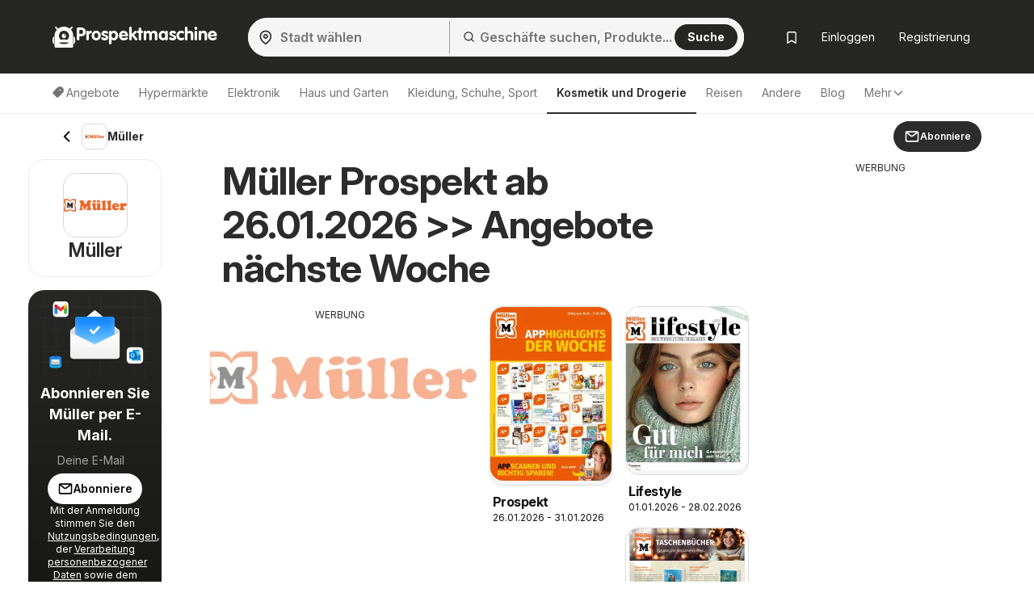

--- FILE ---
content_type: text/html; charset=UTF-8
request_url: https://www.prospektmaschine.de/muller/
body_size: 55566
content:
<!DOCTYPE html><html lang="de-DE"><head><meta charset="utf-8"><script>var _COOKIES = {};function loadCookies() {_COOKIES = {};const ca = document.cookie.split(';');for (var i = 0; i < ca.length; i++) {const cv = ca[i].split('=');if (cv.length > 1) {_COOKIES[cv[0].trim()] = cv[1].trim();}}}loadCookies();if ("marketing-cookies-allowed" in _COOKIES && _COOKIES["marketing-cookies-allowed"] == 0) {(adsbygoogle = window.adsbygoogle || []).requestNonPersonalizedAds = 1;}if ("performance-cookies-allowed" in _COOKIES && _COOKIES["performance-cookies-allowed"] == 0) {window['ga-disable-UA-24834420-19'] = true;}var submittedCatcher = false;window.dataLayer = window.dataLayer || [];dataLayer.push({'IP address': '45.141.215.169', page_group: 'shop/index', user_logged: '0', user_id: '' });window.googletag = window.googletag || {cmd: [] };googletag.cmd.push(function() {googletag.pubads().setTargeting('pggrp', 'shop/index');});</script><script>(function() {window.hyperAds = window.hyperAds || {cmd:[]};hyperAds.cmd.push({area: '37', advertiser: 'adm', slotId: '/27957108/let_de_global/de_global_interstitial', outOfPageFormat: 'INTERSTITIAL'})})();</script><script>(function() {window.hyperAds = window.hyperAds || {cmd:[]};hyperAds.cmd.push({area: '37', advertiser: 'adm', slotId: '/27957108/let_de_global/de_global_anchor', outOfPageFormat: 'TOP_ANCHOR'})})();</script> <title>Müller Prospekt ab 26.01.2026 &gt;&gt; Angebote nächste Woche</title><base href="/"><meta name="theme-color" content="#262724"><meta http-equiv="X-UA-Compatible" content="IE=edge"><meta http-equiv="x-dns-prefetch-control" content="on"><meta name="viewport" content="width=device-width, initial-scale=1.0, maximum-scale=5.0, minimum-scale=1.0"><meta name="google-site-verification" content="SMTjCjT9u5Y0vLjF1TPRRDeTdKHeE0NWBP8UYkCfNkE"><meta name="google-signin-scope" content="profile email"><meta name="google-signin-client_id" content="202814194616-qmnj7usap2mmpk3366c5ct6ogkajn6qp.apps.googleusercontent.com"><meta name="csrf-param" content="_csrf"><meta name="csrf-token" content="4d5jL7qGuRVpgX6YG2iu2RLU4mMkfrnDrvzhO9BRd1eKszRayfbOSgfkTNRYEteWUOCjJ2wtjrnKy5hyuyIQbg=="><meta name="robots" content="index, follow"><meta name="description" content="Müller Prospekt nächste Woche zum Blättern ☀ Online Drogerie Angebote 26.01.2026 - 31.01.2026 &gt; Werden Sie über die aktuellen Katalog informiert!"><meta property="og:type" content="website"><meta property="og:locale" content="de_DE"><meta property="og:site_name" content="Prospektmaschine"><meta property="og:url" content="https://www.prospektmaschine.de/muller/"><meta property="og:title" content="Müller Prospekt ab 26.01.2026 &gt;&gt; Angebote nächste Woche"><meta property="og:description" content="Müller Prospekt nächste Woche zum Blättern ☀ Online Drogerie Angebote 26.01.2026 - 31.01.2026 &gt; Werden Sie über die aktuellen Katalog informiert!"><meta property="og:image" content="https://eu.leafletscdns.com/thumbor/tghG95ApwsIz9FCWG8a7wsK1DYo=/0x0/filters:format(webp):quality(65)/de/data/13/logo.png?91031298eac41390326d240ca11b6365"><link href="//eu.leafletscdns.com" rel="dns-prefetch"><link href="//eu.leafletscdns.com" rel="preconnect"><link href="//eu.leafletscdns.com" rel="preconnect" crossorigin="anonymous"><link type="application/rss+xml" href="https://www.prospektmaschine.de/rss/" title="Prospektmaschine.de - RSS" rel="alternate"><link href="https://www.prospektmaschine.de/muller/" rel="canonical"><link type="image/x-icon" href="/favicon/favicon.ico" rel="icon"><link type="image/svg+xml" href="/favicon/favicon.svg" rel="icon"><link href="/img/maskot/pwa/icon180_maskable.png" rel="apple-touch-icon" sizes="180x180"><script src="/ads-static-js/?t=_1765201340" async></script><script src="https://securepubads.g.doubleclick.net/tag/js/gpt.js" crossorigin="anonymous" async=""></script><script src="/js/joined/necessary.min.js?t=e5acd49f84b2af7bcb614ac3ef495b36"></script><script src="https://eu.leafletscdns.com/de/assets/3d573ccf/js/frontendLogger.js?chs=87f003bcfa7643bf4ef1fc8717157ec9"></script><script>var jsContentGenerator = jsContentGenerator || [];window.hyperAds = window.hyperAds || {cmd: []};hyperAds.cmd.push(function() {HyperAdvertiser.getInstance('adm').backfillData = {advertiser: 'adsense', pubId: 'ca-pub-1447540957213601', attributes: {'data-ad-client': 'ca-pub-1447540957213601', 'data-ad-slot': '3702518195', 'data-ad-format': 'auto', 'data-full-width-responsive': 'true', 'style': 'display:block'}}});hyperAds.cmd.push(function() {HyperAds.adsenseCustomChannelsMap = {"ts:cpc":"6120912258","ts:boost":"2132215997","ts:ot":"5255856487","ts:cpc:b":"3727321238","ts:cpc:g":"5040402901","ts:cpc:f":"2820609264","b:hr:0":"7600548254","b:hr:1":"3373566627","b:hr:2":"1593581090","b:hr:3":"1456381114","b:hr:4":"9045491865","b:hr:5":"8993520976","b:hr:6":"8530486549","b:hr:7":"7732410199","b:hr:8":"5204054436","b:hr:9":"7967417754","b:hr:10":"5054275962","b:hr:11":"6419328523","b:hr:12":"5106246857","b:hr:13":"8255154374","b:hr:14":"1621501257","b:hr:15":"9088927735","b:hr:16":"1115030952","b:hr:17":"8801949285","b:hr:18":"6462764396","b:hr:19":"1073237734","b:hr:20":"7447074390","b:hr:21":"7995337918","b:hr:22":"6682256247","b:hr:23":"6133992721","g:hr:0":"1226711599","g:hr:1":"9718014511","g:hr:2":"1839524494","g:hr:3":"2307896965","g:hr:4":"2052708106","g:hr:5":"9747403284","g:hr:6":"4315909369","g:hr:7":"8426544768","g:hr:8":"1741716918","g:hr:9":"5800381429","g:hr:10":"4487299751","g:hr:11":"9376664356","g:hr:12":"4274116149","g:hr:13":"4686648291","g:hr:14":"9334871131","g:hr:15":"5532826106","g:hr:16":"6750501017","g:hr:17":"4124337671","g:hr:18":"1498174338","g:hr:19":"6095894898","g:hr:20":"4782813224","g:hr:21":"6610900219","g:hr:22":"6558929329","g:hr:23":"5297818543","f:hr:0":"1925318545","f:hr:1":"5957489940","f:hr:2":"5742701674","f:hr:3":"4000817540","f:hr:4":"9705163266","f:hr:5":"5520114478","f:hr:6":"9061572531","f:hr:7":"9270274333","f:hr:8":"6979152912","f:hr:9":"1196343197","f:hr:10":"6986073530","f:hr:11":"5672991869","f:hr:12":"8870000840","f:hr:13":"9420665180","f:hr:14":"3039907905","f:hr:15":"8107583514","f:hr:16":"2702379440","f:hr:17":"2232440302","f:hr:18":"6147634587","f:hr:19":"4944016519","f:hr:20":"3139754917","f:hr:21":"7765620972","f:hr:22":"1726826233","f:hr:23":"3630934848","hr:0":"6565068729","hr:1":"2771860036","hr:2":"4251666507","hr:3":"2438121456","hr:4":"2780433044","hr:5":"9933468096","hr:6":"5181604791","hr:7":"3868523124","hr:8":"8929278116","hr:9":"5994223085","hr:10":"4990033108","hr:11":"3676951433","hr:12":"1050788096","hr:13":"8428814736","hr:14":"7083943473","hr:15":"7115733066","hr:16":"6147202101","hr:17":"4798461414","hr:18":"2397289668","hr:19":"8546134739","hr:20":"8771126324","hr:21":"2984916364","hr:22":"3521038768","hr:23":"7041481374","pggrp:brochure\/index":"3862883762","pggrp:partner-brochure\/brochure":"3862883762","pggrp:shop\/index":"9892636301","pggrp:shop\/with-city":"9892636301","pggrp:category\/index":"9849707618","pggrp:site\/index":"8536625947"}});window.dataLayer = window.dataLayer || [];dataLayer.push({shopName: "M\u00fcller", shopId: "13", categoryName: "Kosmetik und Drogerie", categoryId: "16" });window.googletag = window.googletag || {cmd: []};googletag.cmd.push(function() {googletag.pubads().setTargeting("shop", "Müller");googletag.pubads().setTargeting("catid", "16");});var topShopsMonitoring = [41,11,14];window.brochureTemplateData = {"translate":{"brochure":{"show":"Anzeigen","showBrochure":"Zeige den Prospekt","showOffer":"Angebot abbilden","showPage":"Seite anzeigen","toShop":"Zum Shop","ribbonNew":"NEU","remainingDays":"Tage bis Ablauf: {days}","price":"Preis im Prospekt","ribbonTop":"TOP","ribbonPage":"Seite"},"favoriteBrochures":{"text":"Liebste Prospekte und Kataloge"}},"additional":{"shop":{"id":13},"brochure":{"curlImage":"https:\/\/eu.leafletscdns.com\/de\/img\/page-curl.png"}}};window.shopAjaxRender = "index";window.frontendLoggerUrl = '/ajax/frontend-logger';window.ab_test_js = window.ab_test_js || [];ab_test_js.push(() => {ab_test_js.set([], []);});window.googletag = window.googletag || {cmd: []};ab_test_js.push(() => {ab_test_js.onSet((v) => {googletag.cmd.push(() => {var abt = googletag.pubads().getTargeting('abt');abt.push(v.id+':'+v.version.id);googletag.pubads().setTargeting('abt', abt)})})});window.hyper_cmp = window.hyper_cmp || []; hyper_cmp.push(() => {hyper_cmp.run([{"move":true,"move_page":"brochure","type":2,"weight":100,"config":{"message_id":"ytYWRj32"}}]);});window.hyperAds = window.hyperAds || {};hyperAds.cmd = hyperAds.cmd || [];hyperAds.cmd.push(function() {HyperAds.customData.pggrp = 'shop/index'});var env = "prod";var env = "prod";const deployVersion = "1769696543";var jsContentGenerator = jsContentGenerator || [];const preloader = "https://eu.leafletscdns.com/de/img/preloader.gif";const tick = "https://eu.leafletscdns.com/de/img/tick.svg";const noImgSrc = "https://eu.leafletscdns.com/de/img/no-img.jpg";const logged = 0;const hasElevatedAccess = 0;const shop_id = 13;const shop_name = "Müller";const shop_background_color = "#262724";const shop_category_id = "16";const shop_category_name = "Kosmetik und Drogerie";const searchJsonUrl = "/site/ac-json/";const searchRouteUrl = "/site/ac-log/";const searchHomeUrl = "/";const loadMenuItemsUrl = "/api/get-menu-items/";const modalContactForm0 = "/ajax/modal-contact-form-0/";const modalContactForm1 = "/ajax/faq-contact-modal-form/";const registrationForm = "/ajax/registration/";const loginForm = "/ajax/login/";const singledayBanner = "/ajax/singleday-banner/";const getExternalScriptUrl = "/external-script/external-script/";const getPartnerBrochureByBranch = "/api/partner-brochure/";var getGeolocationJsonUrl = "/api/get-geolocation/";const animateCssLink = "https://eu.leafletscdns.com/de/css/static/animate.css?t=3097023a34527db45ca82fbaacc793c8";const wrapperTxt = "Mehr";var countryCode = "DE";const languageCode = "de";var catcher_welcome_heading = "Willkommen";var catcher_welcome_text = "Geben Sie Ihr Passwort ein:";var catcher_close_modal = "Schließen";var kimbinoBanner = false;var voucherPopUpModalLink = "/ajax/voucher-popup";var secretBrochureRedirectLink = "/weiterleitung/prospekt/";var registrationEnabled = "1";var webpEnable = "1";const subscribeShopsLink = "/ajax/subscribe-shops/";const topShopsLink = "/ajax/get-top-shops/";const regListSvg = "https://eu.leafletscdns.com/de/img/obalka-LET.svg";const secretBrochureModalApi = "/_api/v1/leaflet/secret-brochure-modal/";var catcher_close_modal = "Schließen";var favourite_shops_text = "Lieblingsstores";var popular_products_text = "Beliebte Produkte";var translatedUrlDetail = "detail";var bubText = "Der beliebteste Prospekt heute";var bubTextOpen = "Prospekt öffnen";var shopExtendedVisualNew = "Aktuelles Prospekt";var ua = navigator.userAgent.toLowerCase();var isAndroid = ua.indexOf("android") > -1;var cookie_bar_cookies = [ "performance-cookies-allowed", "marketing-cookies-allowed" ];var scriptResource = scriptResource || [];var styleResource = styleResource || [];var jsCode = jsCode || [];var bookmarksUrl = "/gespeichert";var jsTranslateReg = {rec_social_btn : "Fortfahren", rec_social_h2 : "Herzlichen Glückwunsch, die Registrierung wurde erfolgreich abgeschlossen.", rec_shop_h2 : "Stelle ein Abonnement für Prospekte deiner Lieblingsgeschäfte ein und erhalte günstige Angebote direkt per E-Mail.", rec_shop_save_btn : "Link speichern", rec_shop_skip_btn : "Später einstellen", rec_email_h2 : "Nur noch ein Schritt", rec_email_text : "Zur Aktivierung deines Kontos wurde eine Registrierungsbestätigung an deine E-Mail-Adresse gesendet.", };var jsTranslateText = {"subscribeWithoutRegistration":{"title_1":"Abonnieren Sie %SHOP% per E-Mail","placeholder_email":"Deine E-Mail","error_email":"Ungültige E-Mail-Adresse.","empty_email":"Geben Sie Ihre E-Mail-Adresse ein.","standard_error_message":"Bei der Newsletter-Anmeldung ist ein Fehler aufgetreten. Bitte versuchen Sie es später.","subscribe":"Abonniere","bot_human_control_failed":"Nepodarilo sa overiť, že nie ste robot.","disclaimer":"Mit der Anmeldung stimmen Sie den <a href=\"https:\/\/d34seexzbffcio.cloudfront.net\/8526d90bf0a1e57f461809a5052de4236747204c661ad.pdf\" target=\"_blank\">Nutzungsbedingungen<\/a>, der <a href=\"https:\/\/d34seexzbffcio.cloudfront.net\/a6071486026bb3da4186fdaffe7e13d468529e9ea4c08.pdf\" target=\"_blank\">Verarbeitung personenbezogener Daten<\/a> sowie dem Erhalt von E-Mails und personalisierten Benachrichtigungen zu."},"infinityLeaflet":{"title":"Sieh dir den nächsten Prospekt an","buttonApprove":"Prospekt ansehen","buttonDecline":"Abbrechen"},"exitPage":{"title":"Exklusives Angebot","text":"Verpasse nicht das Sonderangebot des Tages","button":"Das Angebot entdecken"},"bonusPage":{"nextBonus":"Ein weiterer Bonus","bonus":"Bonus","toBrochure":"Zum Prospekt weitergehen"},"scrollReader":{"next_leaflets_title":"Weitere Angebote","next_leaflets_button":"Anzeigen"},"toaster":{"subscribe_added":"Das Geschäft wurde erfolgreich zu den abonnierten Geschäften hinzugefügt","subscribe_removed":"Das Geschäfts-Abonnement wurde gekündigt.","undo":"Beenden","save":"Link speichern","page_saved":"Der Prospekt wurde gespeichert.","page_removed":"Der Prospekt wurde entfernt.","page_already_saved":"Der Prospekt ist bereits in der Favoritenliste.","saved":"Gespeichert","show":"Anzeigen"},"search":{"empty_results":"Wir konnten keine Ergebnisse für diesen Begriff finden."}};var suggestedDomains = ["@gmail.com","@icloud.com","@outlook.com","@yahoo.com"];var brazeSettings = {"isEnabled":true,"endpoint":"sdk.fra-02.braze.eu","apiKey":"74da74af-c956-4e11-bfa6-abc40be5a472","externalId":""}; if ('SharedWorker' in window) {window.sharedWorkerPath = '/js/shared-worker' + (env === 'prod' ? '.min': '') + '.js?v=' + deployVersion;window.sharedWorker = new SharedWorker(window.sharedWorkerPath, { name: 'hyperia:let:shared-worker' });window.sharedWorker.port.start();} else {window.sharedWorker = null;}var beta_partner_force_prod_api =0;var esSearchJsonUrl = "/search/ajax/";var esSearchRedirectUrl = "/suchen";const esSearchError = "Fehler bei der Suche";const esSearching = "Suche läuft";const esSearchImg ='<?xml version="1.0" encoding="UTF-8" standalone="no"?><svg xmlns:svg="http://www.w3.org/2000/svg" xmlns="http://www.w3.org/2000/svg" xmlns:xlink="http://www.w3.org/1999/xlink" version="1.0" width="35px" height="35px" viewBox="0 0 128 128" xml:space="preserve" style="margin: 8px 20px;"><g><path d="M75.4 126.63a11.43 11.43 0 0 1-2.1-22.65 40.9 40.9 0 0 0 30.5-30.6 11.4 11.4 0 1 1 22.27 4.87h.02a63.77 63.77 0 0 1-47.8 48.05v-.02a11.38 11.38 0 0 1-2.93.37z" fill="#00A3D1" fill-opacity="1"/><animateTransform attributeName="transform" type="rotate" from="0 64 64" to="360 64 64" dur="1000ms" repeatCount="indefinite"></animateTransform></g></svg>';const esSearchImgDone = "https://eu.leafletscdns.com/de/img/icons/taska.svg";const esSearchEnabled = true;const FB_APP_ID = "224390238055782";const FACEBOOK_PAGE = "https://www.facebook.com/profile.php?id=210445852158092";const FACEBOOK_PAGE_AJAX = "/ajax/fb-page/";const FB_LANG = "de_DE";const fireStrategyEvent = true;const isActualPageShopPage = true;const signupUrl = "/registration/";const GTM_ID = "GTM-MH37JX9F";var IS_GUEST = true;var PROCESS_CATCHER_A_TAG_EVENT = true;var STOP_CATCHER = true;var shop_geolocation_enabled = true;var brochures_mode = true;var active_top_branches = false;var active_top_branches = false;var branch_source = 2;var brochure_page_source = 2;var partner_id = 1;var partner_shop_id = 102;var geo_by_ip_enabled = true;var geo_partner_id = 1;var partnerDummyTrackings = false;var let_country = "de";var capital_city = "Berlin";var capital_coords = {"lat":52.52437,"lon":13.41053};var haem = null;var urid = null;var branchesAreActive = 1;var taUrl = "https://tracker.prod.ams3.k8s.hyperia.sk/api/v1";</script><!-- TradeDoubler site verification 3176558 --><meta name="fo-verify" content="14833736-ebae-4dc6-97c6-a1d0d9cc3018"><meta name="verification" content="eaff1f59a8039a64d106e831ba4e48d9" /><script type="application/ld+json">{"@context":"http://schema.org","itemListElement":[{"endDate":"2026-01-31","startDate":"2026-01-26","location":{"address":{"name":"Müller Deutschland","@type":"PostalAddress"},"url":"https://www.prospektmaschine.de/muller/","image":"https://eu.leafletscdns.com/thumbor/tghG95ApwsIz9FCWG8a7wsK1DYo=/0x0/filters:format(webp):quality(65)/de/data/13/logo.png?91031298eac41390326d240ca11b6365","name":"Müller Prospekt ab 26.01.2026 >> Angebote nächste Woche","@type":"Place"},"performer":{"name":"Müller Deutschland","@type":"Organization"},"image":"https://eu.leafletscdns.com/thumbor/AFKD4cav3WoKL7-IB9NVJJeJ1cE=/260x260/center/top/filters:format(webp):quality(65)/de/data/13/1060985/0.jpg","name":"Müller prospekt seit 26.01.2026 Prospekt","url":"https://www.prospektmaschine.de/muller/prospekt-von-montag-26-01-2026-1060985/","description":"Das Prospekt der Müller Filiale mit dem aktuellen Angebot an reduzierten Produkten.","@type":"SaleEvent"},{"endDate":"2026-02-28","startDate":"2026-01-01","location":{"address":{"name":"Müller Deutschland","@type":"PostalAddress"},"url":"https://www.prospektmaschine.de/muller/","image":"https://eu.leafletscdns.com/thumbor/tghG95ApwsIz9FCWG8a7wsK1DYo=/0x0/filters:format(webp):quality(65)/de/data/13/logo.png?91031298eac41390326d240ca11b6365","name":"Müller Prospekt ab 26.01.2026 >> Angebote nächste Woche","@type":"Place"},"performer":{"name":"Müller Deutschland","@type":"Organization"},"image":"https://eu.leafletscdns.com/thumbor/PuzlBpiEzhTn1FHf6ZZn7e88Dw4=/260x260/center/top/filters:format(webp):quality(65)/de/data/13/1040213/0.jpg","name":"Müller prospekt seit 01.01.2026 Lifestyle","url":"https://www.prospektmaschine.de/muller/lifestyle-von-donnerstag-01-01-2026-1040213/","description":"Das Prospekt der Müller Filiale mit dem aktuellen Angebot an reduzierten Produkten.","@type":"SaleEvent"},{"startDate":"2025-10-03","location":{"address":{"name":"Müller Deutschland","@type":"PostalAddress"},"url":"https://www.prospektmaschine.de/muller/","image":"https://eu.leafletscdns.com/thumbor/tghG95ApwsIz9FCWG8a7wsK1DYo=/0x0/filters:format(webp):quality(65)/de/data/13/logo.png?91031298eac41390326d240ca11b6365","name":"Müller Prospekt ab 26.01.2026 >> Angebote nächste Woche","@type":"Place"},"performer":{"name":"Müller Deutschland","@type":"Organization"},"image":"https://eu.leafletscdns.com/thumbor/43tg1XwN7dDq5a1Fz6_5YQiLSDE=/260x260/center/top/filters:format(webp):quality(65)/de/data/13/787791/0.jpg","name":"Müller prospekt seit 03.10.2025 Taschenbücher","url":"https://www.prospektmaschine.de/muller/taschenbucher-von-freitag-03-10-2025-787791/","description":"Das Prospekt der Müller Filiale mit dem aktuellen Angebot an reduzierten Produkten.","@type":"SaleEvent"},{"endDate":"2026-01-31","startDate":"2025-10-27","location":{"address":{"name":"Müller Deutschland","@type":"PostalAddress"},"url":"https://www.prospektmaschine.de/muller/","image":"https://eu.leafletscdns.com/thumbor/tghG95ApwsIz9FCWG8a7wsK1DYo=/0x0/filters:format(webp):quality(65)/de/data/13/logo.png?91031298eac41390326d240ca11b6365","name":"Müller Prospekt ab 26.01.2026 >> Angebote nächste Woche","@type":"Place"},"performer":{"name":"Müller Deutschland","@type":"Organization"},"image":"https://eu.leafletscdns.com/thumbor/aE3YKVAjJrAaN4W9bwLwJ3RKgEk=/260x260/center/top/filters:format(webp):quality(65)/de/data/13/847812/0.jpg","name":"Müller prospekt seit 27.10.2025 Modell-Eisenbahn 2025","url":"https://www.prospektmaschine.de/muller/modell-eisenbahn-2025-von-montag-27-10-2025-847812/","description":"Das Prospekt der Müller Filiale mit dem aktuellen Angebot an reduzierten Produkten.","@type":"SaleEvent"}],"@type":"OfferCatalog"}</script><link rel="manifest" href="/manifest.json"> <link rel="preconnect" href="https://fonts.googleapis.com"><link rel="preconnect" href="https://fonts.gstatic.com" crossorigin><link rel="preload" as="font" type="font/woff2" href="/fonts/brand/eff2406427522388f49a0c90b25ccf0a.woff2" crossorigin><link rel="preload" as="font" type="font/woff" href="/fonts/brand/eff2406427522388f49a0c90b25ccf0a.woff" crossorigin><link rel="preload" as="style" href="https://fonts.googleapis.com/css2?family=Inter:ital,opsz,wght@0,14..32,100..900;1,14..32,100..900&display=swap"><link rel="stylesheet" onload="this.media='all'" href="https://fonts.googleapis.com/css2?family=Inter:ital,opsz,wght@0,14..32,100..900;1,14..32,100..900&display=swap"><noscript><link rel="stylesheet" href="https://fonts.googleapis.com/css2?family=Inter:ital,opsz,wght@0,14..32,100..900;1,14..32,100..900&display=swap"></noscript><link rel="stylesheet" href="https://cdnjs.cloudflare.com/ajax/libs/izitoast/1.4.0/css/iziToast.min.css"><script src="https://cdnjs.cloudflare.com/ajax/libs/izitoast/1.4.0/js/iziToast.min.js" defer></script><style>.lang-de.letaky-grid .grid-item.grid-item-old .img-container:after {background: url(../img/neaktual-de.png) top left no-repeat;}@font-face{font-family: "CheGuevara Barry";src: url("/fonts/brand/eff2406427522388f49a0c90b25ccf0a.eot");src: url("/fonts/brand/eff2406427522388f49a0c90b25ccf0a.eot?#iefix")format("embedded-opentype"), url("/fonts/brand/eff2406427522388f49a0c90b25ccf0a.woff")format("woff"), url("/fonts/brand/eff2406427522388f49a0c90b25ccf0a.woff2")format("woff2"), url("/fonts/brand/eff2406427522388f49a0c90b25ccf0a.ttf")format("truetype"), url("/fonts/brand/eff2406427522388f49a0c90b25ccf0a.svg#CheGuevara Barry")format("svg");font-weight:normal;font-style:normal;font-display:swap;}/* fontello */ @font-face {font-family: 'fontello';font-display: fallback;src: url('/fonts/fontello/font/fontello.eot?74078554');src: url('/fonts/fontello/font/fontello.eot?74078554#iefix') format('embedded-opentype'), url('/fonts/fontello/font/fontello.woff2?74855797') format('woff2'), url('/fonts/fontello/font/fontello.woff?74078554') format('woff'), url('/fonts/fontello/font/fontello.ttf?74078554') format('truetype'), url('/fonts/fontello/font/fontello.svg?74078554#fontello') format('svg');font-weight: normal;font-style: normal;}</style><style>﻿.row{margin-right:-15px;margin-left:-15px}.row:before,.row:after{display:table;content:" "}.row:after{clear:both}.col-sm-2,.col-md-2,.col-xs-3,.col-sm-3,.col-md-3,.col-lg-3,.col-sm-4,.col-md-4,.col-lg-4,.col-sm-5,.col-md-5,.col-lg-5,.col-xs-6,.col-sm-6,.col-md-6,.col-lg-6,.col-sm-7,.col-md-7,.col-sm-8,.col-md-8,.col-lg-8,.col-xs-9,.col-md-9,.col-lg-9,.col-sm-10,.col-xs-12,.col-sm-12,.col-md-12,.col-lg-12{position:relative;min-height:1px;padding-right:15px;padding-left:15px}.col-xs-3,.col-xs-6,.col-xs-9,.col-xs-12{float:left}.col-xs-12{width:100%}.col-xs-9{width:75%}.col-xs-6{width:50%}.col-xs-3{width:25%}@media all and (min-width: 768px){.col-sm-2,.col-sm-3,.col-sm-4,.col-sm-5,.col-sm-6,.col-sm-7,.col-sm-8,.col-sm-10,.col-sm-12{float:left}.col-sm-12{width:100%}.col-sm-10{width:83.33333333%}.col-sm-8{width:66.66666667%}.col-sm-7{width:58.33333333%}.col-sm-6{width:50%}.col-sm-5{width:41.66666667%}.col-sm-4{width:33.33333333%}.col-sm-3{width:25%}.col-sm-2{width:16.66666667%}.col-sm-offset-4{margin-left:33.33333333%}.col-sm-offset-2{margin-left:16.66666667%}}@media all and (min-width: 1025px){.col-md-2,.col-md-3,.col-md-4,.col-md-5,.col-md-6,.col-md-7,.col-md-8,.col-md-9,.col-md-12{float:left}.col-md-12{width:100%}.col-md-9{width:75%}.col-md-8{width:66.66666667%}.col-md-7{width:58.33333333%}.col-md-6{width:50%}.col-md-5{width:41.66666667%}.col-md-4{width:33.33333333%}.col-md-3{width:25%}.col-md-2{width:16.66666667%}.col-md-offset-3{margin-left:25%}.col-md-offset-2{margin-left:16.66666667%}}@media all and (min-width: 1200px){.col-lg-3,.col-lg-4,.col-lg-5,.col-lg-6,.col-lg-8,.col-lg-9,.col-lg-12{float:left}.col-lg-12{width:100%}.col-lg-9{width:75%}.col-lg-8{width:66.66666667%}.col-lg-6{width:50%}.col-lg-5{width:41.66666667%}.col-lg-4{width:33.33333333%}.col-lg-3{width:25%}}.col-xl-2,.col-xl-3,.col-xl-4,.col-xl-6,.col-xl-8,.col-xl-9,.col-xl-10,.col-xl-12{position:relative;min-height:1px;padding-left:15px;padding-right:15px}@media all and (min-width: 1510px){.col-xl-2,.col-xl-3,.col-xl-4,.col-xl-6,.col-xl-8,.col-xl-9,.col-xl-10,.col-xl-12{float:left}}@media(min-width: 1510px){.col-xl-12{width:100%}.col-xl-10{width:83.33333333%}.col-xl-9{width:75%}.col-xl-8{width:66.66666667%}.col-xl-6{width:50%}.col-xl-4{width:33.33333333%}.col-xl-3{width:25%}.col-xl-2{width:16.66666667%}.col-xl-offset-3{margin-left:25%}}@media all and (min-width: 768px){.navbar-collapse.collapse{display:none !important;overflow:visible !important}.navbar-collapse.in{overflow-y:auto;display:block !important}.navbar-header{float:none}}@media all and (min-width: 1025px){.navbar-collapse.collapse{display:block !important;height:auto !important;padding-bottom:0;overflow:visible !important}.navbar-collapse{width:auto;border-top:0;-webkit-box-shadow:none;box-shadow:none}.navbar-header{float:left}}.subheader{height:56px;display:flex;align-items:center;justify-content:space-between;user-select:none}.subheader>.container{display:flex;padding:0 !important}@media all and (max-width: 1024px){.subheader>.container{padding:0 16px !important}}.subheader>.container .arrow-back{display:inline-flex;justify-content:center;align-items:center;padding:8px;flex-shrink:0}.subheader>.container .arrow-back img{transform:rotate(90deg)}.subheader>.container .current-section{display:flex;align-items:center;flex:1;gap:8px;flex:1 1 auto;min-width:0;overflow:hidden}.subheader>.container .current-section .frame{display:inline-flex;justify-content:center;align-items:center;position:relative;width:32px;height:32px;border-radius:8px;border:.5px solid rgba(0,0,0,.15)}.subheader>.container .current-section .frame img{height:33.3333333333%}.subheader>.container .current-section span{display:inline-block;padding-right:8px;color:#2c2c2c;font-size:14px;font-weight:700;line-height:20px;overflow:hidden;text-overflow:ellipsis;display:-webkit-box;-webkit-line-clamp:1;-webkit-box-orient:vertical}.subheader>.container .btn{display:flex;align-items:center;justify-content:center;flex-shrink:0}html{font-family:sans-serif;-ms-text-size-adjust:100%;-webkit-text-size-adjust:100%;-webkit-font-smoothing:antialiased;-moz-osx-font-smoothing:grayscale;text-rendering:optimizeLegibility}body{margin:0;font-family:"Inter",-apple-system,BlinkMacSystemFont,Segoe UI,Roboto,Helvetica Neue,Arial,Noto Sans,Liberation Sans,sans-serif,Apple Color Emoji,Segoe UI Emoji,Segoe UI Symbol,Noto Color Emoji;background:#fff;color:#333;padding-right:0px !important;font-size:14px;line-height:1.42857143;letter-spacing:-0.05cap}@supports(-webkit-overflow-scrolling: touch){body{padding:0px !important}}*{-webkit-box-sizing:border-box;-moz-box-sizing:border-box;box-sizing:border-box}article,aside,details,figcaption,figure,footer,header,hgroup,main,menu,nav,section,summary{display:block}audio,canvas,progress,video{display:inline-block;vertical-align:baseline}audio:not([controls]){display:none;height:0}[hidden],template{display:none}a{background-color:rgba(0,0,0,0)}a:active,a:hover{outline:0}b,strong{font-weight:bold}h1{font-size:2em;margin:.67em 0}small{font-size:80%}img{border:0}svg:not(:root){overflow:hidden}hr{box-sizing:content-box;height:0}button,input,optgroup,select,textarea{color:inherit;font:inherit;margin:0}button{overflow:visible}button,select{text-transform:none}button,html input[type=button],input[type=reset],input[type=submit]{-webkit-appearance:button;cursor:pointer}button[disabled],html input[disabled]{cursor:default}button::-moz-focus-inner,input::-moz-focus-inner{border:0;padding:0}input{line-height:normal}input[type=checkbox],input[type=radio]{box-sizing:border-box;padding:0}input[type=number]::-webkit-inner-spin-button,input[type=number]::-webkit-outer-spin-button{height:auto}input[type=search]{-webkit-appearance:textfield;box-sizing:content-box}input[type=search]::-webkit-search-cancel-button,input[type=search]::-webkit-search-decoration{-webkit-appearance:none}fieldset{border:1px solid silver;margin:0 2px;padding:.35em .625em .75em}legend{border:0;padding:0}textarea{overflow:auto}table{border-collapse:collapse;border-spacing:0}td,th{padding:0}.img-container img{max-width:100%;vertical-align:middle}.wow{visibility:hidden}.mt0{margin-top:0px}.mt5{margin-top:5px}.mt10{margin-top:10px}.mt15{margin-top:15px}.mt20{margin-top:20px}.mt25{margin-top:25px}.mt30{margin-top:30px}.mt40{margin-top:40px}.mb0{margin-bottom:0px}.mb5{margin-bottom:5px}.mb10{margin-bottom:10px}.mb15{margin-bottom:15px}.mb20{margin-bottom:20px}.mb25{margin-bottom:25px}.mb30{margin-bottom:30px}.mb40{margin-bottom:40px}.pt0{padding-top:0px}.pt5{padding-top:5px}.pt10{padding-top:10px}.pt15{padding-top:15px}.pt20{padding-top:20px}.pt25{padding-top:25px}.pt30{padding-top:30px}.pt40{padding-top:40px}.pb0{padding-bottom:0px}.pb5{padding-bottom:5px}.pb10{padding-bottom:10px}.pb15{padding-bottom:15px}.pb20{padding-bottom:20px}.pb25{padding-bottom:25px}.pb30{padding-bottom:30px}.pb40{padding-bottom:40px}.nomargin{margin:0 !important}.nopadding{padding:0 !important}.border-top-light{border-top:1px solid hsla(0,0%,100%,.15)}.border-top-dark{border-top:1px solid rgba(0,0,0,.12)}.border-bottom-light{border-bottom:1px solid hsla(0,0%,100%,.15)}.border-bottom-dark{border-bottom:1px solid rgba(0,0,0,.12)}.hide,.hidden{display:none !important}.show{display:block !important}.affix{position:fixed}.pull-right{float:right !important}.pull-left{float:left !important}.visible-xxs-phone,.visible-xxs-inlineblock{display:none}.text-left{text-align:left}.text-right{text-align:right}.text-center{text-align:center}.text-muted{color:hsl(0,0%,58.3333333333%)}.text-primary{color:#00a3d1}.text-success{color:hsl(120,48.031496063%,45.1960784314%)}.text-warning{color:orange}.text-grey{color:#aaa}.text-danger{color:#d80000}.bg-primary{background-color:#00a3d1}.bg-success{background-color:#43bd43}.bg-warning{background-color:#ff5c2e}.bg-light{background-color:#edfbff}.v-centering{display:table;width:100%;height:100%;table-layout:fixed}.v-centering .t-cell{display:table-cell;vertical-align:middle}.visible-phone{display:none !important}@media all and (max-width: 479px){.visible-phone{display:block !important}.hidden-phone{display:none !important}}@media all and (max-width: 350px){.hidden-xxs-phone{display:none !important}.visible-xxs-phone{display:block !important}.visible-xxs-inlineblock{display:inline-block !important}}.visible-xs,.visible-xs-block,.visible-xs-inline-block,.visible-sm,.visible-sm-block,.visible-sm-inline-block,.visible-md,.visible-md-block,.visible-md-inline-block,.visible-lg,.visible-lg-block,.visible-lg-inline-block{display:none !important}@media all and (max-width: 767px){.visible-xs{display:block !important}}@media all and (max-width: 767px){.visible-xs-block{display:block !important}}@media all and (max-width: 767px){.visible-xs-inline-block{display:inline-block !important}}@media all and (max-width: 1024px){.visible-sm{display:block !important}}@media all and (max-width: 1024px){.visible-sm-block{display:block !important}}@media all and (max-width: 1024px){.visible-sm-inline-block{display:inline-block !important}}@media all and (min-width: 1025px){.visible-md{display:block !important}}@media all and (min-width: 1025px){.visible-md-block{display:block !important}}@media all and (min-width: 1025px){.visible-md-inline-block{display:inline-block !important}}@media all and (min-width: 1200px){.visible-lg{display:block !important}}@media all and (min-width: 1200px){.visible-lg-block{display:block !important}}@media all and (min-width: 1200px){.visible-lg-inline-block{display:inline-block !important}}@media all and (max-width: 767px){.hidden-xs{display:none !important}}@media all and (max-width: 1024px){.hidden-sm{display:none !important}}@media all and (min-width: 1025px){.hidden-md{display:none !important}}@media all and (min-width: 1200px){.hidden-lg{display:none !important}}@media all and (max-width: 767px){.text-center-sm{text-align:center}}@media all and (max-width: 1024px){.text-center-md{text-align:center}}@media all and (min-width: 1200px){.hidden-xl{display:block !important}.hidden-lg{display:none !important}}@media all and (min-width: 1510px){.hidden-lg{display:block !important}.hidden-md.hidden-lg{display:block}.hidden-xl{display:none !important}}.clearfix:before,.clearfix:after{display:table;content:" "}.clearfix:after{clear:both}.fade{opacity:0;-webkit-transition:opacity 0.15s linear;-ms-transition:opacity 0.15s linear;-moz-transition:opacity 0.15s linear;-o-transition:opacity 0.15s linear;transition:opacity 0.15s linear}.fade.in{opacity:1}.collapse{display:none}.collapse.in{display:block}tr.collapse.in{display:table-row}tbody.collapse.in{display:table-row-group}.collapsing{position:relative;height:0;overflow:hidden;transition:height .35s ease,visibility .35s ease;-webkit-transition:height .35s ease,visibility .35s ease;-moz-transition:height .35s ease,visibility .35s ease}.fs-16{font-size:16px}html{scroll-behavior:smooth}html body{min-height:100vh;display:flex;flex-flow:column}.btn,.lead,.title,h1,h2,h3,h4,.quasi-h1,.quasi-h2{font-family:"Inter"}h1,h2,.quasi-h1,.quasi-h2{letter-spacing:-0.5px}h1,h2,h3,h4,h5,h6,.quasi-h1,.quasi-h2{line-height:1.1;color:inherit}h1,h2,h3,.quasi-h1,.quasi-h2{margin-top:20px;margin-bottom:10px;font-weight:normal}h1,.quasi-h1{font-size:32px;margin-bottom:20px}h2,.quasi-h2{font-size:26px;margin-bottom:20px}h3,.quasi-h3{font-size:20px;margin-bottom:16px}@media all and (max-width: 479px){h3,.quasi-h3{font-size:20px;margin-bottom:14px}}h4{font-size:18px;margin-bottom:10px;margin-top:10px}p{margin:0 0 10px}footer{margin-top:auto}footer .slogan{font-size:12px}@media all and (max-width: 768px){footer .project-logo{justify-content:center}}.lead{font-weight:300;line-height:1.4;font-size:18px;margin-bottom:20px}@media all and (max-width: 479px){.lead{font-size:16px}}a{text-decoration:none;color:#2c2c2c;-webkit-transition:0.2s all;-ms-transition:0.2s all;-moz-transition:0.2s all;-o-transition:0.2s all;transition:0.2s all}a:hover{text-decoration:underline;color:rgb(18.5,18.5,18.5)}a.disabled{color:#ddd}ul,ol{margin-top:0;margin-bottom:10px}ul ul,ul ol,ol ul,ol ol{margin-bottom:0}ul.list-unstyled,ol.list-unstyled{padding-left:0;list-style:none}ul.list-inline,ol.list-inline{padding-left:0;list-style:none;margin-left:-5px}ul.list-inline>li,ol.list-inline>li{display:inline-block;padding-right:5px;padding-left:5px}ul.list-default{margin-bottom:0}ul.list-default li{margin-bottom:4px;padding-left:15px}ul.list-default li a{color:#333}ul.list-default li a:hover{color:#2b8ab0}ul.list-default li a:before{font-family:fontello;content:"";margin-left:-15px;float:left}hr{margin-top:20px;margin-bottom:20px;border:0;border-top:1px solid #eee}.the-page{position:relative}.the-page.breadcrumbs-padding{padding-top:32px}main{margin:0;width:100%;overflow:hidden}main.no-breadcrumbs{padding-top:25px}main.no-breadcrumbs h1{margin-top:0}.container{margin-right:auto;margin-left:auto;padding-left:15px;padding-right:15px}@media(min-width: 767px){.container{width:auto}}@media all and (min-width: 1025px){.container{width:820px;position:relative;right:90px}.the-page{min-height:700px}footer .container,.header-wrapper .container,.nav-wrapper .container,.anchor-ads .container{right:0px;width:970px;padding:0}}@media all and (min-width: 1200px){.container{position:relative;right:155px;width:900px}footer .container,.header-wrapper .container,.nav-wrapper .container,.anchor-ads .container{right:0px;width:1150px;padding:0}}@media all and (min-width: 1510px){.container{position:relative;right:160px;width:1200px}footer .container,.header-wrapper .container,.nav-wrapper .container,.anchor-ads .container{right:0px;width:1460px;padding:0}}@media all and (min-width: 1025px){.content-wrapper,.col-lg-9.content-wrapper{float:right}}@media all and (min-width: 1025px){.content-wrapper-left,.col-xl-9.content-wrapper-left{float:right}}@media all and (min-width: 1510px){.content-wrapper-left,.col-xl-9.content-wrapper-left{float:right}}section{padding-bottom:30px}section p{margin-bottom:26px;line-height:1.7}section h3,section .quasi-h3{margin-bottom:20px}section h2,section .quasi-h2{margin-bottom:26px}section.shop-description{padding-top:30px}section.shop-description .nav-tabs{margin-bottom:20px}#sidebar{padding-bottom:30px}#sidebar h3{font-size:20px;margin-top:0;margin-bottom:0px;font-weight:normal}#sidebar>.box{border-top:3px solid #14b5e3}#sidebar>.item{margin-bottom:16px}#sidebar .email-signup form{text-align:center}#sidebar .email-signup label{font-size:13px}#sidebar .email-signup p.title{font-size:16px;line-height:1.4;padding-bottom:70px;margin-bottom:15px;min-height:55px;background:url(../img/maskot/maskot-main-happy-xs-subscribe.png) center bottom no-repeat}#sidebar .email-signup.xmas-email-signup p.title{background:url(../img/maskot/maskot-main-happy-xs-subscribe-xmas.png) left center no-repeat}#sidebar .email-signup button{min-width:100%;margin-left:auto;margin-right:auto}#sidebar .email-signup .form-group{margin-bottom:8px}#sidebar .email-signup .form-control{border-radius:20px}@media all and (max-width: 1024px){#sidebar .email-signup{margin-left:auto;margin-right:auto}}#sidebar .lang-ru .email-signup p.title{background:url(../img/maskot/maskot-main-happy-xs-subscribe-ru.png) center bottom no-repeat}#sidebar .shop-signup a.btn{display:block;white-space:normal}#sidebar .shop-signup a.btn i{margin-right:9px}#sidebar .js_subscribe-email-flash-side .alert-danger{overflow-wrap:break-word}.sidebar-wrapper.sidebar-wrapper-narrow{display:block}.box{border:1px solid #d9d9d9;background:#fff;padding:16px;margin-bottom:16px}.box .inner{text-align:center;padding:8px 0}.box .inner h3{margin-top:0}.box.blue{border:1px solid #00a3d1}.box.box-blank{padding:0;border:none;background:0 0;box-shadow:none}.box.box-lightblue{background-color:#edfbff}.box.box-lightred{background-color:#fffbed}.box.box-border-primary{border-top:3px solid #00a3d1}.box.box-border-success{border-top:3px solid #43bd43}.box.box-border-warning{border-top:3px solid #ff5c2e}.box.shop-affil-bg{position:relative;overflow:hidden}.box.shop-affil-bg img.maskot-right{position:absolute;right:-30px;top:-15px}@media all and (max-width: 767px){.box.shop-affil-bg img.maskot-right{max-width:115px;top:4px;right:-20px}}@media all and (max-width: 479px){.box.shop-affil-bg .inner{text-align:left}.box.shop-affil-bg .inner h3{font-size:18px}}.box.bordered{border:1px solid #ccc;box-shadow:0 0 15px #bbb}a.box{display:block}.row>.box{margin-left:8px;margin-right:9px}.page-poster{padding-bottom:0px;border-bottom:none;margin-bottom:20px}.page-poster h1,.page-poster h2,.page-poster .quasi-h1,.page-poster .quasi-h2{font-size:24px;line-height:32px;font-weight:700;margin-bottom:14px;margin-top:0;font-weight:normal}@media all and (max-width: 767px){.page-poster h1,.page-poster h2,.page-poster .quasi-h1,.page-poster .quasi-h2{font-size:24px}}.page-poster p.lead{font-size:18px}@media all and (max-width: 479px){.page-poster p.lead{font-size:16px}}.page-poster .page-header{margin-top:10px;border:none;padding-bottom:0;margin-bottom:16px}.page-poster .page-header p.subtitle{margin-top:-10px;color:hsl(0,0%,30%)}@media all and (max-width: 479px){.page-poster .page-header{padding-top:0px;margin-top:0}.page-poster .page-header h1,.page-poster .page-header h2,.page-poster .page-header .quasi-h1,.page-poster .page-header .quasi-h2{font-size:26px}}.page-poster.offers-poster{display:flex;align-items:center;gap:8px;margin-bottom:24px}.page-poster.offers-poster picture,.page-poster.offers-poster img{height:48px}.page-poster.offers-poster h1{font-weight:600;margin-bottom:0;text-overflow:ellipsis;white-space:nowrap;overflow:hidden;font-size:36px;line-height:44px;color:#2c2c2c}@media all and (max-width: 768px){.page-poster.offers-poster h1{font-size:28px;line-height:32px}}svg.icon{width:16px;height:16px;fill:rgba(0,0,0,0);stroke:rgba(0,0,0,0)}.intersect-lazy-load{min-height:300px}[class*=grid] picture.ll,.fav-items picture{position:relative;display:block}[class*=grid] picture.ll::before,.fav-items picture::before{content:"";position:absolute;top:0;left:0;width:100%;min-height:50px;z-index:20;opacity:1;background:#e2e2e2;-webkit-transition:0.4s all;-ms-transition:0.4s all;-moz-transition:0.4s all;-o-transition:0.4s all;transition:0.4s all}[class*=grid] picture.ll.loaded,[class*=grid] picture.ll.error,.fav-items picture.loaded,.fav-items picture.error{background:#fff}[class*=grid] picture.ll.loaded::before,[class*=grid] picture.ll.error::before,.fav-items picture.loaded::before,.fav-items picture.error::before{opacity:0}.hp-carousel.skeleton-loader:empty{margin:auto;width:100%;min-height:417px;background-image:linear-gradient(100deg, rgba(255, 255, 255, 0), rgba(255, 255, 255, 0.5) 50%, rgba(255, 255, 255, 0) 80%),linear-gradient(#eee 380px, transparent 0),linear-gradient(#eee 380px, transparent 0),linear-gradient(#eee 380px, transparent 0),linear-gradient(#eee 380px, transparent 0);background-repeat:repeat-y;background-size:50px 200px,230px 400px,230px 400px,230px 400px,230px 400px;background-position:0 0,0px 0,245px 0,490px 0px,735px 0px}.fav-znacky-grid .skeleton-loader:empty{margin:auto;width:100%}@media all and (max-width: 454px){.fav-znacky-grid .skeleton-loader:empty.shop-tiles-count-1{min-height:116px}.fav-znacky-grid .skeleton-loader:empty.shop-tiles-count-2{min-height:116px}.fav-znacky-grid .skeleton-loader:empty.shop-tiles-count-3{min-height:232px}.fav-znacky-grid .skeleton-loader:empty.shop-tiles-count-4{min-height:232px}.fav-znacky-grid .skeleton-loader:empty.shop-tiles-count-5{min-height:348px}.fav-znacky-grid .skeleton-loader:empty.shop-tiles-count-6{min-height:348px}.fav-znacky-grid .skeleton-loader:empty.shop-tiles-count-7{min-height:464px}.fav-znacky-grid .skeleton-loader:empty.shop-tiles-count-8{min-height:464px}.fav-znacky-grid .skeleton-loader:empty.shop-tiles-count-9{min-height:580px}.fav-znacky-grid .skeleton-loader:empty.shop-tiles-count-10{min-height:580px}.fav-znacky-grid .skeleton-loader:empty.shop-tiles-count-11{min-height:696px}.fav-znacky-grid .skeleton-loader:empty.shop-tiles-count-12{min-height:696px}}@media all and (min-width: 455px)and (max-width: 599px){.fav-znacky-grid .skeleton-loader:empty.shop-tiles-count-1{min-height:116px}.fav-znacky-grid .skeleton-loader:empty.shop-tiles-count-2{min-height:116px}.fav-znacky-grid .skeleton-loader:empty.shop-tiles-count-3{min-height:116px}.fav-znacky-grid .skeleton-loader:empty.shop-tiles-count-4{min-height:232px}.fav-znacky-grid .skeleton-loader:empty.shop-tiles-count-5{min-height:232px}.fav-znacky-grid .skeleton-loader:empty.shop-tiles-count-6{min-height:232px}.fav-znacky-grid .skeleton-loader:empty.shop-tiles-count-7{min-height:348px}.fav-znacky-grid .skeleton-loader:empty.shop-tiles-count-8{min-height:348px}.fav-znacky-grid .skeleton-loader:empty.shop-tiles-count-9{min-height:348px}.fav-znacky-grid .skeleton-loader:empty.shop-tiles-count-10{min-height:464px}.fav-znacky-grid .skeleton-loader:empty.shop-tiles-count-11{min-height:464px}.fav-znacky-grid .skeleton-loader:empty.shop-tiles-count-12{min-height:464px}}@media all and (min-width: 600px)and (max-width: 890px),all and (min-width: 1024px)and (max-width: 1510px){.fav-znacky-grid .skeleton-loader:empty.shop-tiles-count-1{min-height:116px}.fav-znacky-grid .skeleton-loader:empty.shop-tiles-count-2{min-height:116px}.fav-znacky-grid .skeleton-loader:empty.shop-tiles-count-3{min-height:116px}.fav-znacky-grid .skeleton-loader:empty.shop-tiles-count-4{min-height:116px}.fav-znacky-grid .skeleton-loader:empty.shop-tiles-count-5{min-height:232px}.fav-znacky-grid .skeleton-loader:empty.shop-tiles-count-6{min-height:232px}.fav-znacky-grid .skeleton-loader:empty.shop-tiles-count-7{min-height:232px}.fav-znacky-grid .skeleton-loader:empty.shop-tiles-count-8{min-height:232px}.fav-znacky-grid .skeleton-loader:empty.shop-tiles-count-9{min-height:348px}.fav-znacky-grid .skeleton-loader:empty.shop-tiles-count-10{min-height:348px}.fav-znacky-grid .skeleton-loader:empty.shop-tiles-count-11{min-height:348px}.fav-znacky-grid .skeleton-loader:empty.shop-tiles-count-12{min-height:348px}}@media all and (min-width: 891px)and (max-width: 1023px),all and (min-width: 1511px){.fav-znacky-grid .skeleton-loader:empty.shop-tiles-count-1{min-height:116px}.fav-znacky-grid .skeleton-loader:empty.shop-tiles-count-2{min-height:116px}.fav-znacky-grid .skeleton-loader:empty.shop-tiles-count-3{min-height:116px}.fav-znacky-grid .skeleton-loader:empty.shop-tiles-count-4{min-height:116px}.fav-znacky-grid .skeleton-loader:empty.shop-tiles-count-5{min-height:116px}.fav-znacky-grid .skeleton-loader:empty.shop-tiles-count-6{min-height:116px}.fav-znacky-grid .skeleton-loader:empty.shop-tiles-count-7{min-height:232px}.fav-znacky-grid .skeleton-loader:empty.shop-tiles-count-8{min-height:232px}.fav-znacky-grid .skeleton-loader:empty.shop-tiles-count-9{min-height:232px}.fav-znacky-grid .skeleton-loader:empty.shop-tiles-count-10{min-height:232px}.fav-znacky-grid .skeleton-loader:empty.shop-tiles-count-11{min-height:232px}.fav-znacky-grid .skeleton-loader:empty.shop-tiles-count-12{min-height:232px}}.fav-znacky-grid .skeleton-loader:empty{background-image:linear-gradient(100deg, rgba(255, 255, 255, 0), rgba(255, 255, 255, 0.5) 50%, rgba(255, 255, 255, 0) 80%),linear-gradient(#eee 110px, transparent 0),linear-gradient(#eee 110px, transparent 0),linear-gradient(#eee 110px, transparent 0),linear-gradient(#eee 110px, transparent 0),linear-gradient(#eee 110px, transparent 0),linear-gradient(#eee 110px, transparent 0);background-repeat:repeat-y;background-size:50px 200px,150px 120px,150px 120px,150px 120px,150px 120px,150px 120px,150px 120px;background-position:0 0,0px 0,160px 0px,320px 0px,480px 0px,640px 0px,800px 0px}.project-logo{display:flex;align-items:center;user-select:none}.project-logo .title{font-family:CheGuevara Barry;text-decoration:none;line-height:1;align-self:end}*:hover>.project-logo{text-decoration:none}header{background-color:#fff;height:auto}.contained header{position:relative;margin-left:auto;margin-right:auto;right:0}.contained header .header-wrapper{padding-left:15px;padding-right:15px}@media all and (max-width: 1024px){.contained header .header-wrapper{padding-left:0;padding-right:0}}.contained header .nav-wrapper{border-left:1px solid #ddd;border-right:1px solid #ddd}.contained header .nav-wrapper .navbar-collapse{padding-right:0;padding-left:10px}@media all and (max-width: 1024px){.contained header .nav-wrapper .navbar-collapse{padding-left:0}}@media all and (max-width: 767px){.contained header .nav-wrapper{padding-left:15px;padding-right:15px}}.contained header .container{width:100%;padding-left:20px;padding-right:20px}@media all and (min-width: 1025px){.contained header{width:970px}}@media all and (min-width: 1200px){.contained header{width:1180px}}@media all and (min-width: 1510px){.contained header{width:1490px}}.header-wrapper{padding:21.5px 0;position:relative}.header-wrapper .container-flex{display:flex;text-align:center;width:100%;margin-right:auto;margin-left:auto;padding-left:15px;padding-right:15px}@media all and (min-width: 1025px){.header-wrapper .container-flex{width:970px;padding:0}}@media all and (min-width: 1200px){.header-wrapper .container-flex{width:1150px;padding:0}}@media all and (min-width: 1510px){.header-wrapper .container-flex{width:1460px;padding:0}}.header-wrapper.football-header{background:url(../img/football-header.png) bottom center no-repeat;background-size:contain;background-color:#33ab3d}.header-wrapper.easter-header{background:url(../img/easter-header.png) bottom center repeat-x}@media all and (max-width: 1024px){.header-wrapper{padding:5px 0}}.header-wrapper.xmas-header{background:url(../img/xmas-header.png) bottom left repeat-x}.header-wrapper.valentin-header{background:url(../img/valentin-header.png) bottom left repeat-x}.header-wrapper.blackfriday-header{background:url(../img/blackfriday-header2.png) bottom left repeat-x;position:relative}.header-wrapper.blackfriday-header .container-flex{position:relative;z-index:1}@media all and (min-width: 1200px){.header-wrapper.blackfriday-header:after{content:"";height:50px;width:100%;position:absolute;bottom:0;left:0;z-index:0;background:url(../img/blackfriday-darky.png) bottom center no-repeat}}.container-flex>.navbar-header{display:grid;grid-template-columns:1fr 1fr 1fr;grid-template-rows:auto auto;padding-bottom:5px;width:100%}@media all and (min-width: 768px){.container-flex>.navbar-header{margin-right:0;margin-left:0}}@media all and (min-width: 1024px){.container-flex>.navbar-header{grid-template-columns:auto auto auto;grid-template-rows:auto;align-items:center;gap:.25rem;padding-bottom:0}}.navbar-header a.navbar-btns{font-size:18px;width:34px;height:34px;line-height:34px;text-align:center;color:#fff;background:var(--head-darker);border-radius:50%;display:none}.navbar-header a.navbar-btns:hover{background:rgb(0,123.2248803828,158);background:rgba(0,0,0,.23)}@media all and (max-width: 1024px){.navbar-header a.navbar-btns{display:inline-block}}.brand{grid-column:1/2;grid-row:1/2;margin:8px 0;text-align:left;position:relative;align-self:center}.brand .logo:hover{text-decoration:none}.brand .logo.logo-white .logo-vector{fill:#fff}@media all and (min-width: 1024px){.brand{grid-column:unset;grid-row:unset}}.valentin-header .brand:before{content:"";display:block;width:46px;height:32px;margin-right:8px;margin-left:-18px;float:left;background:url(../img/valentin-logo-hearts.png) left center no-repeat}@media all and (max-width: 1024px){.valentin-header .brand:before{margin-left:0}}@media all and (max-width: 479px){.valentin-header .brand:before{width:36px;height:24px;background-size:cover;margin-left:-6px}}.hokej-header .brand:before{content:"";display:block;width:60px;height:33px;margin-right:0px;margin-left:-14px;float:left;background:url(../img/hokejka-pred-logo.png) left center no-repeat;background-size:contain}@media all and (max-width: 479px){.hokej-header .brand:before{width:45px;height:25px;margin-left:-10px;display:none}}.easter-header .brand:before{content:"";display:block;width:44px;height:30px;margin-right:0px;margin-left:-10px;float:left;background:url(../img/easter-logo-eggs.png) left center no-repeat}@media all and (max-width: 479px){.easter-header .brand:before{width:30px;height:20px;background-size:cover}}.football-header .brand:before{content:"";display:block;width:44px;height:30px;margin-right:0px;margin-left:-10px;float:left;background:url(../img/football-logo.png) left center no-repeat}@media all and (max-width: 479px){.football-header .brand:before{width:20px;height:23px;background:url(../img/football-logo-m.png) left center no-repeat;background-size:contain;margin-right:4px;margin-left:-10px}}.brand .slogan{display:inline-block;float:right;margin-bottom:0;margin-top:0;line-height:34px;margin-left:20px;padding-left:20px;border-left:1px solid rgba(0,0,0,.12);color:hsla(0,0%,100%,.75);font-size:20px}@media all and (max-width: 1024px){.brand .logo img{max-width:200px;margin-top:2px}}@media all and (max-width: 767px){.brand .slogan{display:none}}@media all and (min-width: 1025px){.brand .slogan{display:none}}@media all and (min-width: 1510px){.brand .slogan{font-size:20px;display:block}}@media all and (max-width: 479px){.brand .logo img{max-width:150px;margin-top:2px}}#user-navbar.navbar-collapse{padding:0;overflow:visible;box-shadow:none;width:100%}@media all and (min-width: 1025px){#user-navbar.navbar-collapse{width:unset}}.header-block-right{grid-column:1/4;grid-row:3/3;display:flex}@media all and (min-width: 1024px){.header-block-right{grid-column:unset;grid-row:unset;flex-direction:row;margin-left:auto}}.header-block-right .lang-switch{margin-left:15px;border-left:1px solid rgb(from var(--head-darker, #FFF) r g b/0.2);padding-left:15px;margin-bottom:0}@media all and (max-width: 1024px){.header-block-right .lang-switch{display:none}}@media all and (min-width: 1024px){.header-block-right .lang-switch{display:flex;align-items:center}}.header-block-right .lang-switch li a{display:block;padding:11px 2px;color:var(--head-darker, #FFF);opacity:.5;font-size:12px;filter:alpha(opacity=40)}.header-block-right .lang-switch li:hover a,.header-block-right .lang-switch li:focus a{opacity:.9;filter:alpha(opacity=90)}.header-block-right .lang-switch li.current a{opacity:.9;filter:alpha(opacity=90);font-weight:bold}.header-block-right .nav-bookmarks{position:relative;width:42px;height:42px}@media all and (max-width: 1024px){.header-block-right .nav-bookmarks{display:none !important}}.header-block-right .nav-bookmarks svg{flex-shrink:0}.header-block-right .nav-bookmarks:after{content:"";display:inline-block;background-color:red;width:8px;height:8px;border-radius:50%;position:absolute;right:5px;top:6px;opacity:0;transition:opacity .25s linear}.header-block-right .nav-bookmarks.has-entries:after{opacity:1}@media all and (max-width: 479px){.header-block-right .user-dropdowns .user-registration{padding-left:15px;padding-right:15px;display:inline}}.user-block.notifications-block{float:left;margin-right:10px;display:none}@media all and (min-width: 1025px){.user-block.notifications-block{display:block}}.user-block.notifications-block .dropdown-menu>.inner{padding:15px;min-width:180px}@media all and (min-width: 1025px){.user-block.notifications-block .dropdown-menu>.inner{min-width:270px}}.user-block .user-dropdowns{display:flex;flex-direction:row;flex-wrap:wrap;gap:8px;justify-content:flex-end}.user-block .user-dropdowns>a,.user-block .user-dropdowns>span{color:#fff;background-image:linear-gradient(to right, var(--head-darker), var(--head-darker));margin:0 8px;padding-top:9px;padding-bottom:9px;display:inline-block}.user-block .user-dropdowns>a:hover,.user-block .user-dropdowns>a:focus,.user-block .user-dropdowns>span:hover,.user-block .user-dropdowns>span:focus{text-decoration:underline}.user-block .user-dropdowns>a.btn,.user-block .user-dropdowns>span.btn{border:2px solid rgba(0,0,0,0);-webkit-transition:0.2s all;-ms-transition:0.2s all;-moz-transition:0.2s all;-o-transition:0.2s all;transition:0.2s all;border-radius:20px;margin:0}.user-block .user-dropdowns>a.btn:hover,.user-block .user-dropdowns>a.btn:focus,.user-block .user-dropdowns>span.btn:hover,.user-block .user-dropdowns>span.btn:focus{text-decoration:none;border-color:hsla(0,0%,100%,.75)}.user-block .user-dropdowns>a.btn.btn-active,.user-block .user-dropdowns>span.btn.btn-active{border-color:hsla(0,0%,100%,.75)}.user-block .user-dropdowns>a.btn.btn-active:hover,.user-block .user-dropdowns>a.btn.btn-active:focus,.user-block .user-dropdowns>span.btn.btn-active:hover,.user-block .user-dropdowns>span.btn.btn-active:focus{text-decoration:none}@media all and (max-width: 1024px){.user-block .user-dropdowns>a,.user-block .user-dropdowns>span{font-size:12px}}@media all and (max-width: 479px){.user-block .user-dropdowns>a,.user-block .user-dropdowns>span{margin:0;text-align:center}}.user-block .user-dropdowns .dropdown{display:inline-block}.user-block .user-dropdowns .dropdown>a,.user-block .user-dropdowns .dropdown>span{color:#fff;padding:9px 14px;border-radius:20px;display:inline-block;border:2px solid rgba(0,0,0,0);transition:transition,.2s all;margin:0}.user-block .user-dropdowns .dropdown>a:not(.btn-warning),.user-block .user-dropdowns .dropdown>span:not(.btn-warning){background-image:linear-gradient(to right, var(--head-darker), var(--head-darker))}.user-block .user-dropdowns .dropdown>a:hover,.user-block .user-dropdowns .dropdown>a:focus,.user-block .user-dropdowns .dropdown>span:hover,.user-block .user-dropdowns .dropdown>span:focus{text-decoration:none;border-color:hsla(0,0%,100%,.75)}.user-block .user-dropdowns .dropdown>a:hover:not(.btn-warning),.user-block .user-dropdowns .dropdown>a:focus:not(.btn-warning),.user-block .user-dropdowns .dropdown>span:hover:not(.btn-warning),.user-block .user-dropdowns .dropdown>span:focus:not(.btn-warning){background-image:linear-gradient(to right, var(--head-darker), var(--head-darker))}.user-block .user-dropdowns .dropdown>a i,.user-block .user-dropdowns .dropdown>span i{margin-right:4px;font-size:13px}.user-block .user-dropdowns .dropdown>a:before,.user-block .user-dropdowns .dropdown>span:before{position:absolute;top:-6px;right:10px;border-left:8px solid rgba(0,0,0,0);border-right:8px solid rgba(0,0,0,0);border-bottom:8px solid #fff}@media all and (max-width: 1024px){.user-block .user-dropdowns .dropdown>a,.user-block .user-dropdowns .dropdown>span{font-size:12px}}.user-block .user-dropdowns .dropdown>a{white-space:nowrap}.user-block .user-dropdowns .dropdown .dropdown-menu{margin-top:5px;left:auto;right:0;overflow:auto;max-height:400px}.user-block .user-dropdowns .dropdown .dropdown-menu>li+li a,.user-block .user-dropdowns .dropdown .dropdown-menu>li+li button{border-top:1px solid #ededed}.user-block .user-dropdowns .dropdown .dropdown-menu form{padding:20px;width:250px}.user-block .user-dropdowns .dropdown .dropdown-menu form .form-group{margin-bottom:8px}.user-block .user-dropdowns .dropdown .dropdown-menu form .btn{margin-bottom:10px;display:block;width:100%}.user-block .user-dropdowns .dropdown .dropdown-menu form>a{font-size:12px;color:#888}.user-block .user-dropdowns .dropdown .dropdown-menu>li+li form{padding:0;width:auto}.user-block .user-dropdowns .dropdown .dropdown-menu>li+li form .btn{margin:0;padding:3px 20px;text-align:left;color:inherit;font:inherit;border-radius:0}@media all and (max-width: 479px){.user-block .user-dropdowns{text-align:center}.user-block .user-dropdowns .dropdown>a{display:block;text-align:center;width:100%}.user-block .user-dropdowns .dropdown .dropdown-menu{min-width:140px}.user-block .user-dropdowns .dropdown .dropdown-menu>li>a{padding:3px 10px;width:auto}}@media all and (min-width: 1024px){.user-block .user-dropdowns{flex-wrap:nowrap;align-items:center}}@media all and (max-width: 1024px){.user-block{margin-top:7px}}.searchbox{grid-column:1/4;grid-row:2/3;display:flex;height:32px;position:relative;border-radius:999px}@media all and (min-width: 1024px){.searchbox{grid-column:2/3;grid-row:unset;height:48px;background:linear-gradient(0deg, rgba(0, 0, 0, 0.04) 0%, rgba(0, 0, 0, 0.04) 100%),#fff}}.searchbox.js-input-selected{flex-direction:column !important;background-color:unset !important;flex-wrap:nowrap !important;gap:.5rem !important;height:unset !important}.searchbox.js-input-selected .city-picker-wrapper{background-color:#fff !important;max-width:unset !important;padding:0 0 !important;border-radius:18px !important}.searchbox.js-input-selected .city-picker-wrapper #city-picker{padding:6px 10px 6px 35px !important}.searchbox.js-input-selected .city-picker-wrapper .location-marker.mobile{position:absolute}.searchbox.js-input-selected .city-picker-wrapper input{border-radius:18px !important;font-size:16px}.searchbox.js-input-selected .search-input{max-width:unset !important}.searchbox.js-input-selected .search-input .tt-hint,.searchbox.js-input-selected .search-input .tt-input{border-radius:18px !important}.searchbox.js-input-selected .search-input .tt-hint{padding:6px 8px 6px 35px !important}.searchbox.js-input-selected .search-input .tt-input{padding:6px 8px 6px 36px !important}.searchbox.js-input-selected .search-prompt div.list-unstyled{border-radius:unset !important;box-shadow:unset !important;height:100% !important}.searchbox.js-input-selected .search-prompt div.list-unstyled:not(.list-row){border-radius:unset !important;box-shadow:unset !important;height:100% !important;display:grid !important;grid-template-columns:1fr 1fr !important;grid-column-gap:.5rem !important;grid-row-gap:.5rem !important}.searchbox.js-input-selected .search-prompt div.list-unstyled:not(.list-row) .favourite-shops-header{line-height:119% !important;grid-column:1/3 !important}.searchbox.js-input-selected .search-prompt div.list-unstyled:not(.list-row) .tt-suggestion a{gap:.5rem !important}.searchbox.js-input-selected .search-prompt div.list-unstyled:not(.list-row) .tt-suggestion .img-container{width:unset !important}.searchbox.js-input-selected .search-prompt div.list-unstyled:not(.list-row) .tt-suggestion img{max-height:60px !important}.searchbox.js-input-selected .divide{display:none !important}.search-input{flex-basis:100%;max-width:50%;display:flex;justify-content:flex-start;position:relative}.search-input:focus-within{border:none}.search-input.no-city-picker{max-width:100%}@media all and (min-width: 1025px){.search-input{max-width:unset}}.search-input .magnifier-wrapper{position:absolute;left:8px;z-index:10;top:0;bottom:0}.search-input .magnifier-wrapper img{position:absolute;top:0;bottom:0;margin:auto 0}@media all and (min-width: 1024px){.search-input .magnifier-wrapper{left:16px}}.search-input .magnifier-wrapper .mobile{display:inline}.search-input .magnifier-wrapper .desktop{display:none}@media all and (min-width: 1024px){.search-input .magnifier-wrapper .mobile{display:none}.search-input .magnifier-wrapper .desktop{display:inline}}.search-input form{height:100%;width:100%;position:relative}@media all and (max-width: 1024px){.search-input .hidden-mobile{display:none}}@media all and (min-width: 1025px){.search-input{width:250px}.search-input.collapse{display:block}.search-input .hidden-desktop{display:none}}@media all and (min-width: 1200px){.search-input{width:329px}}@media all and (min-width: 1510px){.search-input{width:400px}}.search-input .header-btn-search{display:none}@media all and (min-width: 1025px){.search-input .header-btn-search{--color: $color-main;position:absolute;right:8px;display:inline-block;background-color:#000;background-image:linear-gradient(to right, var(--color), var(--color));color:#fff;border-radius:50px;border:none;top:8px;font-weight:700;font-size:14px;padding:6px 16px;z-index:15}}.search-input:focus-within .tt-hint{--color: $color-main;--color-darker: color-mix(in srgb,var(--color),#000 15%);border-width:0px;border-style:solid;border-color:var(--color-darker) !important}.th-root{display:block !important;height:40px}.search-input span:not(.magnifier-wrapper),.search-input .input-group-lg span:not(.magnifier-wrapper){width:100%;height:100%;padding-left:0}.search-input .tt-input,.search-input #search-input-box,.search-input .input-group-lg .tt-input,.search-input .input-group-lg #search-input-box{color:#333;text-shadow:0 0 4px #fff;height:100%;border-radius:999px;border:none;outline:none;font:inherit;width:100%;font-size:16px;padding-left:26px;padding-right:0;font-family:"Inter";font-weight:600;background-color:unset !important;background:linear-gradient(0deg, rgba(0, 0, 0, 0.04) 0%, rgba(0, 0, 0, 0.04) 100%),#fff !important}@media all and (min-width: 1025px){.search-input .tt-input,.search-input #search-input-box,.search-input .input-group-lg .tt-input,.search-input .input-group-lg #search-input-box{padding-left:36.5px;padding-right:90px}}.search-input .tt-input::placeholder,.search-input #search-input-box::placeholder,.search-input .input-group-lg .tt-input::placeholder,.search-input .input-group-lg #search-input-box::placeholder{font-size:16px}.search-input .tt-input,.search-input #search-input-box:has(+.city-picker-wrapper .js-search-input),.search-input .input-group-lg .tt-input,.search-input .input-group-lg #search-input-box:has(+.city-picker-wrapper .js-search-input){border-top-right-radius:15px;border-bottom-right-radius:15px;border-bottom-left-radius:0 !important;border-top-left-radius:0 !important}.search-input .tt-hint,.search-input .input-group-lg .tt-hint{font-weight:normal;color:#bbb;font-size:16px;max-width:100%;height:100%;border-radius:15px;padding-left:25px;padding-right:0;width:100%}@media all and (min-width: 1025px){.search-input .tt-hint,.search-input .input-group-lg .tt-hint{width:100%;border-radius:50px;padding-left:50px;padding-right:90px;color:red}}.search-input.no-city-picker .tt-hint,.search-input.no-city-picker .tt-input,.search-input .input-group-lg.no-city-picker .tt-hint,.search-input .input-group-lg.no-city-picker .tt-input{border-top-left-radius:15px;border-bottom-left-radius:15px}@media all and (min-width: 1025px){.search-input.no-city-picker .tt-hint,.search-input.no-city-picker .tt-input,.search-input .input-group-lg.no-city-picker .tt-hint,.search-input .input-group-lg.no-city-picker .tt-input{border-top-left-radius:50px;border-bottom-left-radius:50px}}.search-input div.search-prompt,.search-input .input-group-lg div.search-prompt{right:-100px;width:100%}@media all and (max-width: 1024px){.search-input div.search-prompt,.search-input .input-group-lg div.search-prompt{top:40px !important;width:100vw;height:100vh;max-width:100vh;left:-15px !important}}.search-input .search-prompt h3,.search-input .input-group-lg .search-prompt h3{color:#707070;font-weight:700;font-size:16px;width:100%;text-align:left;margin:0}.search-input .search-prompt div.list-unstyled,.search-input .input-group-lg .search-prompt div.list-unstyled{display:flex;background:#fff;box-shadow:0 5px 15px rgba(0,0,0,.15);border-left:1px solid #eee;border-right:1px solid #eee;border-bottom:1px solid #eee;margin:0;max-height:400px;overflow:hidden;padding:15px 5px 20px;border-bottom-right-radius:20px;border-bottom-left-radius:20px}.search-input .search-prompt div.list-unstyled.list-row,.search-input .input-group-lg .search-prompt div.list-unstyled.list-row{flex-direction:column;flex-wrap:nowrap;gap:.5rem}.search-input .search-prompt div.list-unstyled.list-row .tt-suggestion,.search-input .input-group-lg .search-prompt div.list-unstyled.list-row .tt-suggestion{border:none}.search-input .search-prompt div.list-unstyled.list-row .tt-suggestion a,.search-input .input-group-lg .search-prompt div.list-unstyled.list-row .tt-suggestion a{flex-direction:row;align-items:center;gap:1rem}.search-input .search-prompt div.list-unstyled.list-row h3,.search-input .input-group-lg .search-prompt div.list-unstyled.list-row h3{display:none}.search-input .search-prompt div div.tt-suggestion,.search-input .input-group-lg .search-prompt div div.tt-suggestion{display:block;background:#fff;border:1px solid #d9d9d9}.search-input .search-prompt div div.tt-suggestion .search-prompt-query,.search-input .input-group-lg .search-prompt div div.tt-suggestion .search-prompt-query{padding-top:0;text-align:left}.search-input .search-prompt div div.tt-suggestion .search-prompt-query p,.search-input .input-group-lg .search-prompt div div.tt-suggestion .search-prompt-query p{margin-bottom:0}@media all and (min-width: 1025px){.search-input .search-prompt div div.tt-suggestion .search-prompt-query p,.search-input .input-group-lg .search-prompt div div.tt-suggestion .search-prompt-query p{font-size:16px}}.search-input .search-prompt div div.tt-suggestion a,.search-input .input-group-lg .search-prompt div div.tt-suggestion a{display:flex;flex-direction:column;flex-wrap:nowrap;align-items:center;padding:5px 10px;color:#666;height:100%}.search-input .search-prompt div div.tt-suggestion:hover,.search-input .search-prompt div div.tt-suggestion:focus,.search-input .input-group-lg .search-prompt div div.tt-suggestion:hover,.search-input .input-group-lg .search-prompt div div.tt-suggestion:focus{background:rgba(0,0,0,.05)}.search-input .search-prompt div div.tt-suggestion.active,.search-input .input-group-lg .search-prompt div div.tt-suggestion.active{background:rgb(209,244.8755980861,255)}.search-input .search-prompt div div.tt-suggestion.active a,.search-input .input-group-lg .search-prompt div div.tt-suggestion.active a{color:#00a3d1}.search-input .search-prompt div div.tt-suggestion .img-container,.search-input .input-group-lg .search-prompt div div.tt-suggestion .img-container{width:70px}.search-input .search-prompt div div.tt-suggestion.shop img,.search-input .input-group-lg .search-prompt div div.tt-suggestion.shop img{max-height:30px}.search-input .search-prompt div div.tt-suggestion.letak .img-container,.search-input .input-group-lg .search-prompt div div.tt-suggestion.letak .img-container{height:50px;overflow:hidden}.img-container img{max-width:100%}html:has(.city-picker-wrapper) .tt-hint{border-top-right-radius:15px;border-bottom-right-radius:15px;border-bottom-left-radius:0 !important;border-top-left-radius:0 !important}@media all and (min-width: 1025px){html:has(.city-picker-wrapper) .tt-hint{border-top-right-radius:50px;border-bottom-right-radius:50px;border-bottom-left-radius:0 !important;border-top-left-radius:0 !important}}.nav{padding-left:0;margin-bottom:0;list-style:none}.nav:before,.nav:after{display:table;content:" "}.nav:after{clear:both}.nav>li{position:relative;display:block}.nav>li>a{position:relative;display:block;padding:10px 15px}.nav>li>a:hover,.nav>li>a:focus{text-decoration:none;background-color:#eee}.nav>li.disabled>a{color:#777}.nav>li.disabled>a:hover,.nav>li.disabled>a:focus{color:#777;text-decoration:none;cursor:not-allowed;background-color:rgba(0,0,0,0)}.nav .open>a,.nav .open>a:hover,.nav .open>a:focus{background-color:#eee;border-color:#ccc}.nav>li>a>img{max-width:none}.nav-tabs{border-bottom:1px solid #ddd}.nav-tabs>li{cursor:pointer;float:left;margin-bottom:-1px}.nav-tabs>li>a{margin-right:2px;line-height:1.42857143;border:1px solid rgba(0,0,0,0);border-radius:4px 4px 0 0}.nav-tabs>li>a:hover{border-color:#eee #eee #ddd}.nav-tabs>li.active>a,.nav-tabs>li.active>a:hover,.nav-tabs>li.active>a:focus{color:#2c2c2c;cursor:default;background-color:#fff;border:1px solid #ddd;border-bottom-color:rgba(0,0,0,0)}.nav-pills>li{float:left}.nav-pills>li>a{border-radius:4px}.nav-pills>li+li{margin-left:2px}.nav-pills>li.active>a,.nav-pills>li.active>a:hover,.nav-pills>li.active>a:focus{color:#00a3d1;background-color:#fff}.nav-stacked>li{float:none}.nav-stacked>li+li{margin-top:2px;margin-left:0}.tab-content>.tab-pane{display:none}.tab-content>.active{display:block}.nav-tabs .dropdown-menu{margin-top:-1px;border-top-left-radius:0;border-top-right-radius:0}.navbar-nav{margin:7.5px -15px}@media all and (max-width: 1024px){.navbar-nav{margin:0}}.navbar-nav>li>a{padding-top:10px;padding-bottom:10px;line-height:20px}.navbar-nav>li>a.offers-category{padding-left:32px !important}.navbar-nav>li>a.offers-category .location-marker{position:absolute;top:16px;left:12px;width:18px;height:18px}.navbar-nav>li>a.offers-category .location-marker svg{width:inherit;height:inherit}@media all and (min-width: 1025px){.navbar-nav>li>a.offers-category .location-marker{top:6px;left:13px}}@media all and (max-width: 1024px){.navbar-nav .open .dropdown-menu{position:static;float:none;width:auto;margin-top:0;background-color:rgba(0,0,0,0);border:1px solid #ddd !important;box-shadow:none}.navbar-nav .open .dropdown-menu>li>a,.navbar-nav .open .dropdown-menu .dropdown-header{padding:5px 15px 5px 25px}.navbar-nav .open .dropdown-menu>li>a{line-height:20px}.navbar-nav .open .dropdown-menu>li>a:hover,.navbar-nav .open .dropdown-menu>li>a:focus{background-image:none}}@media all and (min-width: 768px){.navbar-nav{float:left;margin:0}.navbar-nav>li{float:left}.navbar-nav>li>a{padding-top:15px;padding-bottom:15px}}.btns-wrapper{grid-column:3/4;grid-row:1/2;display:flex;flex-direction:row;justify-content:end;gap:.35rem;margin:8px 0;position:relative}@media all and (min-width: 1025px){.btns-wrapper{display:none}}.btns-wrapper .nav-bookmarks{position:relative}.btns-wrapper .nav-bookmarks:after{content:"";display:inline-block;background-color:red;width:5px;height:5px;border-radius:50%;position:absolute;right:5px;top:6px;opacity:0;transition:opacity .25s linear}.btns-wrapper .nav-bookmarks.has-entries:after{opacity:1}.btns-wrapper .nav-bookmarks svg{flex-shrink:0}.btn-wrapper-mobile-overlay{position:absolute;top:0;height:100%;left:0;width:100%;z-index:15;flex-direction:row-reverse;align-items:center}.btn-wrapper-mobile-overlay a{padding:10px}.brand-mobile-overlay{position:absolute;top:0;height:100%;left:0;width:100%;z-index:15;flex-direction:row;align-items:center;color:#fff;font-size:16px;font-style:normal;font-weight:700;line-height:119%}.navbar-toggle{position:relative;padding:0;font-size:18px;width:34px;height:34px;border:none;line-height:34px;background:var(--head-darker);border-radius:50%;color:#fff;display:none}@media all and (max-width: 1024px){.navbar-toggle{display:inline-block}}.nav-wrapper{background:#fff;height:50px;overflow:hidden;border-bottom:.5px solid rgba(0,0,0,.08)}.nav-wrapper.overflow-visible{overflow:visible}@media all and (max-width: 1024px){.nav-wrapper{padding:0;height:auto;border:none}}@media all and (min-width: 1025px){.nav-wrapper{width:100%}}@media all and (max-width: 1024px){#navbar{box-shadow:0px 3px 16px rgba(0,0,0,.1607843137);background:#fff;position:relative;z-index:1}}@media all and (min-width: 1200px){#navbar .nav{margin-left:-15px;margin-right:-15px}}#navbar .nav>ul.navbar-nav{margin-bottom:0;height:50px}#navbar .nav>ul.navbar-nav:after{display:table;clear:both}#navbar .nav>ul.navbar-nav>li{float:left;padding:8px 0;font-weight:400}@media screen and (max-width: 1024px){#navbar .nav>ul.navbar-nav>li{border-bottom:1px solid #ddd;border-radius:0 !important}}#navbar .nav>ul.navbar-nav>li.active,#navbar .nav>ul.navbar-nav>li.active>a{color:#2c2c2c;font-weight:600}#navbar .nav>ul.navbar-nav>li.active .offers-category,#navbar .nav>ul.navbar-nav>li.active .offers-category .location-marker{color:#0131f0}#navbar .nav>ul.navbar-nav>li.active>a,#navbar .nav>ul.navbar-nav>li:hover>a,#navbar .nav>ul.navbar-nav>li:focus>a{color:#2c2c2c;text-decoration:none}@media all and (min-width: 1025px){#navbar .nav>ul.navbar-nav>li.active,#navbar .nav>ul.navbar-nav>li:hover,#navbar .nav>ul.navbar-nav>li:focus{border-bottom:2px solid currentColor}}@media all and (min-width: 1025px){#navbar .nav>ul.navbar-nav>li.active:has(.offers-category),#navbar .nav>ul.navbar-nav>li:hover:has(.offers-category),#navbar .nav>ul.navbar-nav>li:focus:has(.offers-category){border-color:#0131f0}}#navbar .nav>ul.navbar-nav>li:hover>.dropdown{display:block}#navbar .nav>ul.navbar-nav>li.location-li{display:none}#navbar .nav>ul.navbar-nav>li.more>.dropdown{width:200px;padding:10px 0;left:auto;right:0}#navbar .nav>ul.navbar-nav>li.more>.dropdown>li>a{padding-top:8px;padding-bottom:8px;white-space:normal;color:#333;font-weight:bold}#navbar .nav>ul.navbar-nav>li.more>.dropdown>li>a.is_category{display:flex;align-items:center;gap:2px}#navbar .nav>ul.navbar-nav>li.more>.dropdown>li>.dropdown{top:-3px;width:500px;left:auto;right:100%}#navbar .nav>ul.navbar-nav>li.more>.dropdown>li:hover>.dropdown{display:block}#navbar .nav>ul.navbar-nav>li>a{padding:6px 10px;border-radius:5px;display:block;color:rgba(44,44,44,.66);position:relative}#navbar .nav>ul.navbar-nav>li>a.is_category,#navbar .nav>ul.navbar-nav>li>a.dropdown-toggle{display:flex;align-items:center;gap:2px}@media all and (min-width: 1200px){#navbar .nav>ul.navbar-nav>li>a{padding:6px 12px}}#navbar .nav>ul.navbar-nav>li a .badge{background:linear-gradient(107deg, #EC673F 0.96%, #F98753 100.96%);position:relative;margin-left:4px;font-size:12px;padding:2px 8px;top:-2px;display:inline-block;font-weight:700;line-height:18px;border-radius:8px}@media all and (max-width: 1024px){#navbar .nav>ul.navbar-nav>li a .badge{font-weight:normal;top:0}}#navbar .nav>ul.navbar-nav>li .dropdown{display:none;padding-left:20px;margin:0 0 20px;position:absolute;z-index:100;top:50px;background-color:#fff;background-repeat:no-repeat;background-position:right bottom;border-radius:24px;left:0;width:100%;box-shadow:0 3px 8px rgba(0,0,0,.2);overflow:hidden}#navbar .nav>ul.navbar-nav>li .dropdown .clearfix{width:260px;height:160px;position:absolute;z-index:0;bottom:0;right:0;background-image:none}@media all and (max-width: 1024px){#navbar .nav>ul.navbar-nav>li .dropdown .clearfix{background-image:none}}@media all and (max-width: 1024px){#navbar .nav>ul.navbar-nav>li .dropdown .clearfix{display:none !important;visibility:hidden}#navbar .nav>ul.navbar-nav>li .dropdown .clearfix.show{display:block !important;visibility:visible}}#navbar .nav>ul.navbar-nav>li .dropdown ul:not(.suggest-list){float:left;width:31%;margin-right:3%;max-width:220px;position:relative;z-index:1}#navbar .nav>ul.navbar-nav>li .dropdown ul:not(.suggest-list) li{position:relative}#navbar .nav>ul.navbar-nav>li .dropdown ul:not(.suggest-list) li a{font-size:14px;padding:4px;display:block;color:#333;text-decoration:none;font-weight:bold}@media all and (max-width: 1024px){#navbar .nav>ul.navbar-nav>li .dropdown ul:not(.suggest-list) li a{padding:16px 0 16px 16px;border-bottom:1px solid #ddd;font-weight:normal}}#navbar .nav>ul.navbar-nav>li .dropdown ul:not(.suggest-list) li a:hover{text-decoration:underline;color:#00a3d1}#navbar .nav>ul.navbar-nav>li .dropdown ul:not(.suggest-list) li.active a{font-weight:bold;text-decoration:none;color:#00a3d1}#navbar .nav>ul.navbar-nav>li .dropdown .title{display:block;margin-bottom:12px;padding:0 4px 4px;font-size:14px;z-index:1;position:relative}@media all and (max-width: 1024px){#navbar .nav>ul.navbar-nav>li .dropdown .title{font-family:Arial,Helvetica,sans-serif;font-size:14px;color:#333;margin-bottom:0;padding:16px 0 16px 16px;border-bottom:1px solid #ddd}}#navbar .nav>ul.navbar-nav>li .dropdown .title a{color:#333}#navbar .nav>ul.navbar-nav>li .dropdown .title a:hover{color:#00a3d1;text-decoration:none}@media all and (min-width: 1025px){#navbar .nav>ul.navbar-nav>li .dropdown{padding:20px 20px 40px;margin:0px}}#navbar .nav>ul.navbar-nav li.event-xmas a{color:#e4001a;display:flex;font-weight:600;white-space:nowrap !important}@media all and (max-width: 1024px){#navbar .nav>ul.navbar-nav li.event-xmas a{white-space:normal !important}}#navbar .nav>ul.navbar-nav li.event-xmas a span{padding-left:10px}#navbar .nav>ul.navbar-nav li.event-xmas:hover a{color:rgb(166.8,0,19.0210526316)}#navbar .nav>ul.navbar-nav li.event-corona a{color:#e4001a;display:flex;font-weight:600;white-space:nowrap !important;position:relative}@media all and (max-width: 1024px){#navbar .nav>ul.navbar-nav li.event-corona a{white-space:normal !important}}#navbar .nav>ul.navbar-nav li.event-corona a img{padding-left:10px;max-height:36px;display:block;position:absolute;top:-2px}#navbar .nav>ul.navbar-nav li.event-corona:hover a{color:rgb(166.8,0,19.0210526316)}#navbar .nav .navbar-nav-m{display:none;margin-bottom:0}#navbar .nav .navbar-nav-m li{border:1px solid rgba(0,0,0,0);margin-bottom:5px}#navbar .nav .navbar-nav-m li>span{margin-right:0;display:inline-block;padding:6px 20px;font-weight:bold;color:#888}#navbar .nav .lang-switch{padding-top:10px;padding-left:15px;padding-right:15px;border-top:1px solid #dedede}#navbar .nav .lang-switch li{float:left}#navbar .nav .lang-switch li.icon{color:#888;padding:6px;margin-right:10px}#navbar .nav .lang-switch li a{font-weight:normal;color:#ccc;padding:6px}#navbar .nav .lang-switch li.current a{color:#888;font-weight:bold}#navbar .nav .lang-switch li:hover,#navbar .nav .lang-switch li:focus{border-color:rgba(0,0,0,0)}@media all and (max-width: 1024px){#navbar{border-bottom:none;max-height:100%}#navbar .nav{padding:0}#navbar .nav>ul.navbar-nav{margin-left:0;margin-right:0;float:none;height:auto}#navbar .nav>ul.navbar-nav>li{float:none;padding:0;margin-bottom:5px}}@media all and (max-width: 1024px)and (max-width: 1024px){#navbar .nav>ul.navbar-nav>li{margin-bottom:0}}@media all and (max-width: 1024px){#navbar .nav>ul.navbar-nav>li:hover .dropdown{display:none}#navbar .nav>ul.navbar-nav>li:hover>a{color:#333}#navbar .nav>ul.navbar-nav>li.active>a{color:#00a3d1;text-decoration:none}}@media all and (max-width: 1024px)and (max-width: 1024px){#navbar .nav>ul.navbar-nav>li.active>a{color:#333;background-color:#dbf5ff;margin-top:0}}@media all and (max-width: 1024px){#navbar .nav>ul.navbar-nav>li.dropped-down{position:relative;overflow:hidden}#navbar .nav>ul.navbar-nav>li.dropped-down>a{color:#333;font-weight:bold;z-index:1}}@media all and (max-width: 1024px)and (max-width: 1024px){#navbar .nav>ul.navbar-nav>li.dropped-down>a i{transform:rotate(180deg);color:#00a3d1}}@media all and (max-width: 1024px){#navbar .nav>ul.navbar-nav>li.location-li{display:block}#navbar .nav>ul.navbar-nav>li.location-li .dropdown{background:none;padding:20px 20px 20px;margin:0px auto}#navbar .nav>ul.navbar-nav>li.location-li .dropdown:before,#navbar .nav>ul.navbar-nav>li.location-li .dropdown:after{display:none}#navbar .nav>ul.navbar-nav>li.location-li .dropdown .help-text{font-weight:normal}#navbar .nav>ul.navbar-nav>li.location-li .dropdown .autosuggest-box ul.suggest-list{float:none;width:100%;margin-right:auto;max-width:none}#navbar .nav>ul.navbar-nav>li>a{margin-right:0;color:#333;font-weight:300;display:block;padding:16px}}@media all and (max-width: 1024px)and (max-width: 1024px){#navbar .nav>ul.navbar-nav>li>a i{display:inline-block;float:right;font-size:24px;font-weight:bold;color:#333}}@media all and (max-width: 1024px){#navbar .nav>ul.navbar-nav>li .dropdown{position:static;border:1px solid #ddd;border-radius:10px;box-shadow:none;padding-left:0;margin-left:15px;width:calc(100% - 30px)}#navbar .nav>ul.navbar-nav>li .dropdown ul:not(.suggest-list){float:none;width:auto;margin-right:auto;max-width:100%}#navbar .nav .navbar-nav-m{display:block}}@media all and (max-width: 767px){#navbar .container{padding:0}}.navbar-collapse{overflow-x:visible;padding-right:15px;padding-left:15px}@media all and (max-width: 1024px){.navbar-collapse{padding-left:0;padding-right:0}}.navbar-collapse{border-top:none;-webkit-overflow-scrolling:touch}.app-buttons{display:flex;align-content:center;justify-content:space-evenly;align-items:center}@media all and (min-width: 1024px){.app-buttons{display:none}}.app-buttons .btn-app-navbar{height:35px;cursor:pointer;margin:16px 5px 16px 5px}.app-buttons .btn-app-navbar picture img{height:100%}.city-picker-wrapper{flex-basis:100%;background-color:rgba(0,0,0,0);position:relative;max-width:50%;display:flex}.city-picker-wrapper input{border:none;height:100%;padding-left:30px;outline:none;width:100%;color:#2c2c2c;border-top-left-radius:999px;border-bottom-left-radius:999px;font-size:16px;font-weight:600;font-family:"Inter";background:linear-gradient(0deg, rgba(0, 0, 0, 0.04) 0%, rgba(0, 0, 0, 0.04) 100%),#fff;text-overflow:ellipsis}@media all and (min-width: 1025px){.city-picker-wrapper input{padding-left:40px}}@media all and (min-width: 1025px){.city-picker-wrapper{max-width:250px}}.city-picker-wrapper:has(.show-confirm) input{padding-right:30px}@media all and (min-width: 1024px){.city-picker-wrapper:has(.show-confirm) input{padding-right:65px}}.city-picker-wrapper .divide{border-right:1px solid #9d9d9d;margin-top:4px;margin-bottom:4px}.city-picker-wrapper:focus-within .divide{display:none}.city-picker-wrapper .location-marker{align-self:center;position:absolute;left:8px;line-height:normal}@media all and (min-width: 1025px){.city-picker-wrapper .location-marker{top:14px;left:12px}}.city-picker-wrapper .location-marker.desktop{display:none}@media all and (min-width: 1025px){.city-picker-wrapper .location-marker.desktop{display:inline}}@media all and (min-width: 1025px){.city-picker-wrapper .location-marker.mobile{display:none}}.city-picker-wrapper .nav-error-popup{display:none;position:absolute;top:90px;background-color:#edd9d8;padding:16px;color:#a94442;z-index:12;border-radius:5px;font-size:12px;font-weight:400;flex-direction:row}.city-picker-wrapper .nav-error-popup.open{display:flex !important}.city-picker-wrapper .nav-error-popup p{margin-bottom:0;line-height:16px;text-align:left;padding-left:5px}@media all and (min-width: 1025px){.city-picker-wrapper .nav-error-popup{top:45px}}.city-picker-wrapper .city-selector-btn{display:none;color:#2c2c2c;text-decoration:underline;position:absolute;right:2px;font-weight:600;line-height:59%;top:0;bottom:0;padding-left:5px;padding-right:5px}.city-picker-wrapper .city-selector-btn.show-confirm{display:flex;align-items:center;z-index:1}.city-picker-wrapper .city-selector-btn span.desktop{display:none}@media all and (min-width: 1025px){.city-picker-wrapper .city-selector-btn span.desktop{display:inline;font-size:16px}}.city-picker-wrapper .city-selector-btn span.mobile{display:inline}@media all and (min-width: 1025px){.city-picker-wrapper .city-selector-btn span.mobile{display:none;font-size:16px}}.city-picker-wrapper .navigation-loading-overlay{border-radius:18px;justify-content:space-between;align-items:center;padding:1rem 0}.city-picker-wrapper .navigation-loading-overlay.loading{display:flex !important}@media all and (min-width: 1025px){.city-picker-wrapper .navigation-loading-overlay{border-top-left-radius:50px;border-bottom-left-radius:50px;justify-content:space-around;padding:0}}.city-picker-wrapper .navigation-loading-overlay .searching{color:#333;font-weight:bold}.city-picker-wrapper .navigation-loading-overlay img{max-height:30px}.city-picker-wrapper .full-width-dropdown{width:100vw;height:100vh;max-height:unset !important;left:-15px}@media all and (min-width: 1025px){.city-picker-wrapper .full-width-dropdown{height:unset;max-height:250px;width:100%;left:0}}.city-picker-wrapper .highlight,.user-admin-city-picker .highlight{--color: $color-main;color:var(--color);font-weight:700}input#city-picker::placeholder{font-size:16px}@media all and (min-width: 1025px){.borderBottomLeftRadius0{border-bottom-left-radius:0 !important}}@media all and (min-width: 1025px){.borderBottomRightRadius0{border-bottom-right-radius:0 !important}}.city-dropdown-list{position:absolute;margin-top:40px;z-index:1000;width:100%;top:0;max-height:250px;overflow-y:auto;background:#fff;display:none}@media all and (min-width: 1025px){.city-dropdown-list{box-shadow:0 10px 15px -3px rgba(0,0,0,.1),0 4px 6px -2px rgba(0,0,0,.05);border-bottom-left-radius:20px;border-bottom-right-radius:20px;margin-top:48px}}.city-dropdown{position:relative;width:100%;margin:0 auto;display:flex;justify-content:center;height:44px}.city-dropdown .city-dropdown-input-wrapper{display:flex;flex-direction:row;width:100%;border:1px solid #00a3d1;border-radius:5px}.city-dropdown .city-search-icon{display:flex;padding-right:10px;padding-left:10px;padding-top:10px}.city-dropdown .city-search-icon svg{position:relative;top:2px;vertical-align:bottom}.city-suggestion-item{display:flex;width:100%;padding:11px 16px;cursor:pointer;color:#333}.city-suggestion-item:hover{background:#edf2f7}.city-suggestion-item.pick-location{--color: $color-main;color:var(--color)}.city-suggestion-item.pick-location svg{margin-right:.5rem}.navbar-collapse.collapse.in .user-block .user-dropdowns,.navbar-collapse.collapsing .user-block .user-dropdowns{display:flex}.underline{text-decoration:underline}.pointer{cursor:pointer}#breadcrumbs{padding:12px 0;visibility:visible !important;overflow-x:auto;white-space:nowrap;-webkit-overflow-scrolling:touch;scrollbar-width:none}#breadcrumbs::-webkit-scrollbar{display:none}@media all and (max-width: 767px){#breadcrumbs{padding-left:15px;padding-right:15px;margin-left:-15px;margin-right:-15px;background:#f6f6f6;margin-bottom:-10px;height:auto !important}}#breadcrumbs.bottom{background:none}#breadcrumbs .breadcrumb{padding:0;margin:0;background:0 0;list-style:none;display:inline-flex}#breadcrumbs .breadcrumb li{display:inline-block;color:#737373;font-size:12px;font-weight:400;line-height:16px}#breadcrumbs .breadcrumb li a{color:#737373}#breadcrumbs .breadcrumb li:last-child a{text-decoration:none;font-weight:normal}#breadcrumbs .breadcrumb li+li:before{content:"/";font-size:8px;padding:0 6px;color:#b7b7b7;position:relative;vertical-align:middle}.admin-info-table{width:470px}.admin-info-table td{padding:.3rem}.admin-info-table__label{width:200px;vertical-align:top}.animated{-webkit-animation-duration:1s;animation-duration:1s;-webkit-animation-fill-mode:both;animation-fill-mode:both}.animated{-webkit-animation-duration:1s;animation-duration:1s;-webkit-animation-fill-mode:both;animation-fill-mode:both}@keyframes tada{0%,100%{-webkit-transform:scale3d(1, 1, 1);-ms-transform:scale3d(1, 1, 1);transform:scale3d(1, 1, 1)}10%,20%{-webkit-transform:scale3d(0.9, 0.9, 0.9) rotate3d(0, 0, 1, -3deg);-ms-transform:scale3d(0.9, 0.9, 0.9) rotate3d(0, 0, 1, -3deg);transform:scale3d(0.9, 0.9, 0.9) rotate3d(0, 0, 1, -3deg)}30%,50%,70%,90%{-webkit-transform:scale3d(1.1, 1.1, 1.1) rotate3d(0, 0, 1, 3deg);-ms-transform:scale3d(1.1, 1.1, 1.1) rotate3d(0, 0, 1, 3deg);transform:scale3d(1.1, 1.1, 1.1) rotate3d(0, 0, 1, 3deg)}40%,60%,80%{-webkit-transform:scale3d(1.1, 1.1, 1.1) rotate3d(0, 0, 1, -3deg);-ms-transform:scale3d(1.1, 1.1, 1.1) rotate3d(0, 0, 1, -3deg);transform:scale3d(1.1, 1.1, 1.1) rotate3d(0, 0, 1, -3deg)}}.tada{-webkit-animation-name:tada;animation-name:tada}@keyframes fadeIn{0%{opacity:0}100%{opacity:1}}.fadeIn{-webkit-animation-name:fadeIn;animation-name:fadeIn}@keyframes fadeInLeft{0%{opacity:0;-webkit-transform:translate3d(-100%, 0, 0);-ms-transform:translate3d(-100%, 0, 0);transform:translate3d(-100%, 0, 0)}100%{opacity:1;-webkit-transform:none;-ms-transform:none;transform:none}}.fadeInLeft{-webkit-animation-name:fadeInLeft;animation-name:fadeInLeft}@keyframes fadeInRight{0%{opacity:0;-webkit-transform:translate3d(100%, 0, 0);-ms-transform:translate3d(100%, 0, 0);transform:translate3d(100%, 0, 0)}100%{opacity:1;-webkit-transform:none;-ms-transform:none;transform:none}}.fadeInRight{-webkit-animation-name:fadeInRight;animation-name:fadeInRight}.btn{display:inline-block;margin-bottom:0;-webkit-transition:0.2s all;-ms-transition:0.2s all;-moz-transition:0.2s all;-o-transition:0.2s all;transition:0.2s all;text-align:center;white-space:nowrap;vertical-align:middle;touch-action:manipulation;cursor:pointer;background-image:none;font-weight:400;border-radius:20px;border:1px solid rgba(0,0,0,0);padding:6px 12px;font-size:14px;line-height:1.42857143;border-radius:20px;-webkit-user-select:none;-moz-user-select:none;-ms-user-select:none;user-select:none}.btn:focus,.btn.focus,.btn:active:focus,.btn:active.focus,.btn.active:focus,.btn.active.focus{outline:0;background-image:none;box-shadow:inset 0 3px 5px rgba(0,0,0,.125)}.btn:hover,.btn:focus,.btn.focus{color:#333;text-decoration:none}.btn:active,.btn.active{background-image:none;outline:0;box-shadow:inset 0 3px 5px rgba(0,0,0,.125)}.btn.disabled,.btn[disabled],fieldset[disabled] .btn{cursor:not-allowed;opacity:.65;box-shadow:none}.btn.btn-i-left i{padding:0 8px 0 0}.btn.btn-i-left i.fa-2x{vertical-align:middle}.btn.btn-i-right i{padding:0 0 0 8px}.btn.btn-i-right i.fa-2x{vertical-align:middle}.btn.btn-i-left span,.btn.btn-i-right span{vertical-align:middle}.btn.btn-sm{padding:5px 10px;font-size:12px;line-height:1.5;text-overflow:ellipsis;overflow:hidden}.btn.btn-lg{font-size:16px}@media all and (max-width: 479px){.btn.btn-lg{display:block;padding-left:5px;padding-right:5px;font-size:14px}}.btn.btn-xlg{font-size:20px;padding:9px 28px;border-radius:24px}.btn.btn-xlg.btn-i-left i{padding:0 10px 0 0}.btn.btn-xlg.btn-i-right i{padding:0 0 0 10px}@media all and (max-width: 479px){.btn.btn-xlg{font-size:16px}}.btn.btn-link{color:#00a3d1;background-color:rgba(0,0,0,0);border-color:rgba(0,0,0,0)}.btn.btn-link:hover,.btn.btn-link:focus{color:rgb(0,143.1124401914,183.5)}.btn.btn-success{color:#fff;background:#43bd43}.btn.btn-success:focus,.btn.btn-success:hover{color:#fff;background:hsl(120,48.031496063%,45.1960784314%);border-color:hsl(120,48.031496063%,45.1960784314%)}.btn.btn-primary{color:#fff;background:#00a3d1;border-color:#00a3d1}.btn.btn-primary:focus,.btn.btn-primary:hover{color:#fff;background:rgb(0,143.1124401914,183.5);border-color:rgb(0,143.1124401914,183.5)}.btn.btn-facebook{background:#3b5998;border-color:#3b5998;color:#fff}.btn.btn-facebook:focus,.btn.btn-facebook:hover{color:#fff;background:rgb(51.8696682464,78.2440758294,133.6303317536);border-color:rgb(51.8696682464,78.2440758294,133.6303317536)}.btn.btn-default{background:#fff;color:#333;border-color:#ccc}.btn.btn-default:hover,.btn.btn-default:focus{background:#fff;border-color:#00a3d1;color:#00a3d1}.btn.btn-alt{background:#000;color:#fff;border:1px solid #000}.btn.btn-alt:focus,.btn.btn-alt:hover{background:hsl(0,0%,5%)}.btn.btn-alt2{background:#fff;color:#43bd43;border:1px solid #43bd43}.btn.btn-warning{color:#fff;background:rgb(255,72.1124401914,20.5);border-color:rgb(255,72.1124401914,20.5)}.btn.btn-warning:focus,.btn.btn-warning:hover{color:#fff;background:rgb(250,55.023923445,0);border-color:rgb(250,55.023923445,0)}.btn.btn-warning-outline{background:#fff;color:#ff5c2e;border:1px solid #ff5c2e}.btn.btn-warning-outline:focus,.btn.btn-warning-outline:hover{color:#fff;background:rgb(250,55.023923445,0);border-color:rgb(250,55.023923445,0)}.btn.btn-circle{padding:0;width:60px;height:60px;line-height:60px;border-radius:30px;box-shadow:0 4px 8px rgba(0,0,0,.15)}.btn.btn-circle i,.btn.btn-circle .material-icon{line-height:60px;font-size:20px}.btn.btn-circle:hover,.btn.btn-circle:focus{box-shadow:0 5px 15px rgba(0,0,0,.3)}.btn.btn-google-play{background:#000 url(../img/google-play.png) 10px center no-repeat;border-color:#000;color:#fff;padding-left:40px}.btn.btn-google-play:hover,.btn.btn-google-play:focus{background-color:#333;border-color:#333;color:#fff}@media all and (max-width: 479px){.btn.btn-google-play.btn-lg{padding-right:15px;display:inline-block}}@media all and (max-width: 350px){.btn.btn-google-play{background-position:8px center}}.btn.btn-floating{position:fixed;bottom:20px;right:20px;z-index:1000}.btn.btn-floating.plus:after{content:"";font-family:"Material Icons";position:absolute;bottom:10px;right:8px;line-height:1;color:#fff;font-size:16px}@media all and (min-width: 1025px){.btn.btn-floating{bottom:50px;right:50px}}.button-area .btn{text-align:left}.button-area .btn span{display:inline-block;text-align:left}.button-area .btn#google-btn{background-color:#fff;border:1px solid #888}.button-area .btn#google-btn .fa-google{color:#d44e47}.button-area .btn#google-btn{font-size:20px;padding:9px 28px;border-radius:24px}.actions{margin:30px 0}.actions>img{margin-right:14px;float:left;margin-top:-5px}.actions.shop-actions{margin:40px 0}.actions.shop-actions .btn img{float:right;margin-left:8px;margin-top:4px}.actions.shop-actions .btn i{margin-left:8px;padding:0}.actions p{margin-bottom:6px}.load-more-btn{margin-bottom:30px}button.close{padding:0;cursor:pointer;background:rgba(0,0,0,0);border:0;-webkit-appearance:none}.close{float:right;font-size:21px;font-weight:bold;line-height:1;color:#000;text-shadow:0 1px 0 #fff;opacity:.2;filter:alpha(opacity=20)}.badge{display:inline-block;min-width:10px;padding:3px 7px;font-size:10px;font-weight:bold;line-height:1;color:#fff;text-align:center;white-space:nowrap;vertical-align:middle;background-color:#777;border-radius:10px}.badge:empty{display:none}.btn .badge{position:relative;top:-1px}.btn-xs .badge,.btn-group-xs>.btn .badge{top:0;padding:1px 5px}.list-group-item.active>.badge,.nav-pills>.active>a>.badge{color:#fff;background-color:#ff5c2e}.list-group-item>.badge{float:right}.list-group-item>.badge+.badge{margin-right:5px}.nav-pills>li>a>.badge{margin-left:3px}a.badge:hover,a.badge:focus{color:#fff;text-decoration:none;cursor:pointer}h2.heading{font-size:28px;font-weight:normal;line-height:28px;padding:0;margin:0}h3.heading{font-size:24px;font-weight:normal;line-height:24px;padding:0;margin:0}.branch-badge{display:inline-block;padding:8px 8px;font-weight:600;font-size:16px;line-height:1;text-align:center;white-space:nowrap;vertical-align:baseline;border-radius:8px;color:#2c2c2c;background-color:#f5f5f5}.branch-badge span.branch-text-light{font-weight:400;color:rgba(44,44,44,.66)}.branch-badge span.shop-logo{border-radius:4px;padding:2px 5px;background-color:#fff}.caret{display:inline-block;width:0;height:0;margin-left:2px;vertical-align:middle;border-top:4px dashed;border-top:4px solid \9 ;border-right:4px solid rgba(0,0,0,0);border-left:4px solid rgba(0,0,0,0)}.dropup,.dropdown{position:relative}.dropdown-toggle:focus{outline:0}.dropdown-menu{position:absolute;top:100%;left:0;z-index:1000;display:none;float:left;min-width:160px;padding:5px 0;margin:2px 0 0;font-size:14px;text-align:left;list-style:none;background-color:#fff;background-clip:padding-box;border:1px solid #ccc;border:1px solid rgba(0,0,0,.175);border-radius:4px;box-shadow:0 6px 12px rgba(0,0,0,.175)}.dropdown-menu.pull-right{right:0;left:auto}.dropdown-menu .divider{height:1px;margin:9px 0;overflow:hidden;background-color:#e5e5e5}.dropdown-menu>li>a{display:block;padding:3px 20px;clear:both;font-weight:400;line-height:1.42857143;color:#333;white-space:nowrap}.dropdown-menu>li>a:hover,.dropdown-menu>li>a:focus{color:#262626;text-decoration:none;background-color:#f5f5f5}.dropdown-menu>.active>a,.dropdown-menu>.active>a:hover,.dropdown-menu>.active>a:focus{color:#fff;text-decoration:none;background-color:#00a3d1;outline:0}.dropdown-menu>.disabled>a,.dropdown-menu>.disabled>a:hover,.dropdown-menu>.disabled>a:focus{color:#777}.dropdown-menu>.disabled>a:hover,.dropdown-menu>.disabled>a:focus{text-decoration:none;cursor:not-allowed;background-color:rgba(0,0,0,0);background-image:none;filter:progid:DXImageTransform.Microsoft.gradient(enabled = false)}.open>.dropdown-menu{display:block}.open>a{outline:0}.dropdown-menu-right{right:0;left:auto}.dropdown-menu-left{right:auto;left:0}.dropdown-header{display:block;padding:3px 20px;font-size:12px;line-height:1.42857143;color:#777;white-space:nowrap}.dropdown-backdrop{position:fixed;top:0;right:0;bottom:0;left:0;z-index:990}.pull-right>.dropdown-menu{right:0;left:auto}.dropup .caret,.navbar-fixed-bottom .dropdown .caret{content:"";border-top:0;border-bottom:4px dashed;border-bottom:4px solid \9 }.dropup .dropdown-menu,.navbar-fixed-bottom .dropdown .dropdown-menu{top:auto;bottom:100%;margin-bottom:2px}@media all and (min-width: 768px){.navbar-right .dropdown-menu{right:0;left:auto}.navbar-right .dropdown-menu-left{left:0;right:auto}}.alert{padding:15px;margin-bottom:20px;border:1px solid rgba(0,0,0,0);border-radius:4px}.alert h4{margin-top:0;color:inherit}.alert .alert-link{font-weight:bold}.alert>p,.alert>ul{margin-bottom:0}.alert>p+p{margin-top:5px}.alert .user-login,.alert .user-registration,.alert .bookmarks{color:#00a3d1}.alert-dismissable{padding-right:35px}.alert-dismissable .close{position:relative;top:-2px;right:-21px;color:inherit}.alert-success{background-color:#dff0d8;border-color:#d6e9c6;color:#3c763d}.alert-info{background-color:#d9edf7;border-color:#bce8f1;color:#31708f}.alert-warning{background-color:#fcf8e3;border-color:#faebcc;color:#8a6d3b}.alert-danger{background-color:#f2dede;border-color:#ebccd1;color:#a94442}.user-login,.user-registration{cursor:pointer}.latest-brochures{padding:15px 10px}.alert._general-alert{border-radius:0}.alert._general-alert.alert-info{background-color:#edfbff}.alert._general-alert .close{opacity:.6}.alert._general-alert .close:hover,.alert._general-alert .close:focus{opacity:.8}.offers-banner{width:100%;background-color:#f4f0eb;border-radius:24px;border:1px solid rgba(0,0,0,.12);overflow:hidden;user-select:none;margin:0 8px 20px 8px}@media all and (min-width: 768px){.offers-banner{gap:24px}}.offers-banner img{max-width:130px;height:auto}@media all and (min-width: 768px){.offers-banner img{max-width:253px}}.offers-banner .cta{font-family:Roboto,sans-serif;text-align:center;color:#2c2c2c;gap:12px;overflow:hidden;max-width:400px}@media all and (min-width: 768px){.offers-banner .cta{text-align:left;gap:16px}}.offers-banner .cta p{margin:0}.offers-banner .cta .heading{font-size:20px;font-weight:700;line-height:26px;margin-bottom:2px}@media all and (min-width: 768px){.offers-banner .cta .heading{font-size:32px;line-height:40px;margin-bottom:4px}}.offers-banner .cta .sub{font-size:14px;font-weight:400;line-height:20px}@media all and (min-width: 768px){.offers-banner .cta .sub{font-size:16px;line-height:22px}}.offers-cta-btn{gap:4px;height:36px;border-radius:8px;background-color:#2c2c2c;padding:0 8px;max-width:100%}.offers-cta-btn img{flex-shrink:0}.offers-cta-btn span{font-size:14px;line-height:20px;color:#fff;min-width:0;text-decoration:none;font-weight:600;text-align:left;overflow:hidden;text-overflow:ellipsis;display:-webkit-box;-webkit-line-clamp:1;-webkit-box-orient:vertical}@media all and (min-width: 768px){.offers-cta-btn.responsive{align-self:flex-start;height:44px;min-width:195px}.offers-cta-btn.responsive img{width:20px}.offers-cta-btn.responsive span{font-size:16px;line-height:22px}}.mailcatcher-btn{padding:8px 12px;gap:4px;border-radius:var(--Pill, 999px);background:#2c2c2c;max-width:100%;overflow:hidden;overflow:hidden;text-overflow:ellipsis;display:-webkit-box;-webkit-line-clamp:1;-webkit-box-orient:vertical}.mailcatcher-btn img{flex-shrink:0}.mailcatcher-btn .overflow-ellipsis-mailcatcher{color:#fff;font-size:12px;font-weight:590;line-height:16px}.iziToast-wrapper .iziToast-capsule .iziToast{font-family:inherit !important;padding:0 36px 0 0;max-width:90%}.iziToast-wrapper .iziToast-capsule .iziToast.iziToast-theme-let-dark{font-weight:590;border-radius:29px;min-height:unset}.iziToast-wrapper .iziToast-capsule .iziToast.iziToast-theme-let-dark:after{box-shadow:none}.iziToast-wrapper .iziToast-capsule .iziToast.iziToast-theme-let-dark:not([class^=iziToast-layout])>.iziToast-body .iziToast-icon{transform:scale(0.6666666667) !important}.iziToast-wrapper .iziToast-capsule .iziToast.iziToast-theme-let-dark:not([class^=iziToast-layout])>.iziToast-body .iziToast-buttons>*:not([class^=custom-]){color:#fff;border-radius:12px;border:.5px solid hsla(0,0%,100%,.08);background:hsla(0,0%,100%,.04);margin:2px 4px}.iziToast-wrapper .iziToast-capsule .iziToast.iziToast-theme-let-dark:not([class^=iziToast-layout])>.iziToast-body .iziToast-buttons>*:not([class^=custom-]):focus,.iziToast-wrapper .iziToast-capsule .iziToast.iziToast-theme-let-dark:not([class^=iziToast-layout])>.iziToast-body .iziToast-buttons>*:not([class^=custom-]):active{outline:1px solid #fff}.iziToast-wrapper .iziToast-capsule .iziToast.iziToast-theme-let-dark.iziToast-layout2>.iziToast-body:has(.iziToast-icon){padding-left:55px !important}.iziToast-wrapper .iziToast-capsule .iziToast.iziToast-theme-let-dark.iziToast-layout2>.iziToast-body .iziToast-icon{left:8px;transform:unset !important;color:hsla(0,0%,100%,.04);background-color:currentColor;outline:12px solid currentColor;border-radius:999px}.iziToast-wrapper .iziToast-capsule .iziToast.iziToast-theme-let-dark.iziToast-layout2>.iziToast-body .iziToast-buttons>*{height:44px;padding:12px 20px}.iziToast-wrapper .iziToast-capsule .iziToast.iziToast-theme-let-dark>.iziToast-body{margin-left:16px;min-height:unset}.iziToast-wrapper .iziToast-capsule .iziToast.iziToast-theme-let-dark>.iziToast-body .iziToast-texts{margin-top:12px}.iziToast-wrapper .iziToast-capsule .iziToast.iziToast-theme-let-dark>.iziToast-body .iziToast-message{margin-bottom:12px !important}.iziToast-wrapper .iziToast-capsule .iziToast.iziToast-theme-let-dark>.iziToast-body .iziToast-buttons{float:right}.iziToast-wrapper .iziToast-capsule .iziToast.iziToast-theme-let-dark>.iziToast-body .iziToast-buttons>*{font-weight:600}.iziToast-wrapper .iziToast-capsule .iziToast.iziToast-theme-let-dark>.iziToast-body .iziToast-buttons>*.custom-underline{color:#fff;background:none;outline:none;border:none;box-shadow:none;text-decoration:underline}.iziToast-wrapper .iziToast-capsule .iziToast.iziToast-theme-let-dark>.iziToast-body .iziToast-buttons>*.custom-outline{color:#fff;background:none;border-radius:16px;border:.5px solid hsla(0,0%,100%,.08)}.iziToast-wrapper .iziToast-capsule .iziToast.iziToast-theme-let-dark>.iziToast-body .iziToast-buttons>*.custom-white{color:#2c2c2c;border-radius:16px;background:#fff}.iziToast-wrapper .iziToast-capsule .iziToast.iziToast-theme-let-dark>.iziToast-close{right:16px;width:16px;background:url("../img/toaster/icons/close.svg") no-repeat center}.iziToast-wrapper .iziToast-capsule .iziToast.iziToast-theme-let-dark>.iziToast-progressbar{width:calc(100% - 40px);transform:translateX(-50%);left:50%}.text-justify{text-align:justify}#breadcrumbs{visibility:hidden;max-height:52px;position:relative;z-index:1}.fav-znacky .fav-znacky-grid .item{visibility:hidden;float:left;width:16.666%}.fav-znacky .fav-znacky-grid .item>a{display:flex;flex-direction:column;align-items:center;justify-content:center;gap:8px;max-width:100%;padding:16px;margin:8px}details{user-select:none}details summary.read-more{display:flex;cursor:pointer;height:42px;padding:8px 16px;color:#2c2c2c;font-size:14px;font-weight:590;line-height:20px;border-radius:8px;border:.5px solid rgba(0,0,0,.15);box-sizing:border-box}details[open] summary.read-more{display:none}.cookiebar{position:fixed;bottom:0;left:0;right:0;z-index:1000;background:#fff;border-top:1px solid #ddd;text-align:center}.cookiebar .container{padding-top:6px;padding-bottom:6px}.cookiebar .container p{font-size:13px;margin-bottom:0}.cookiebar .container p a{display:inline-block;margin:0 10px}.cookiebar .container p a:hover,.cookiebar .container p a:focus{text-decoration:underline}.cookiebar .container p a.tiny-btn{font-weight:bold;color:#fff;border:1px solid #00a3d1;background:#00a3d1;padding:4px 10px;border-radius:20px;min-width:100px}.cookiebar .container p a.tiny-btn:hover,.cookiebar .container p a.tiny-btn:focus{color:#fff;text-decoration:none;background:rgb(0,143.1124401914,183.5)}@media all and (max-width: 767px){.cookiebar .container p{font-size:12px}.cookiebar .container p .cookie-btns{display:block}.cookiebar .container p a{margin:0 4px}.cookiebar .container p a.tiny-btn{margin-top:4px}}.cookiebar.large-dark{border:none;background:#333}.cookiebar.large-dark .container{padding-top:20px;padding-bottom:20px}.cookiebar.large-dark .container p{color:#fff;font-size:14px}.cookiebar.large-dark .container p a{color:#fff}@media all and (max-width: 767px){.cookiebar.large-dark .container p a.tiny-btn{margin-top:10px}}.branch-bar{background-color:#e00916;color:#fff;padding:15px;margin-bottom:20px;border-radius:12px}@media all and (max-width: 479px){.branch-bar{height:51px;padding:10px;margin-top:10px}}.wrap{display:flex;flex-direction:row}.wrap div:last-child{margin-left:auto}.branch-address{margin:0;font-family:"Inter";text-align:left;font-size:21px}@media all and (max-width: 479px){.branch-address{font-size:12px;font-weight:bold;display:flex;align-items:center}}.branch-bar-btn{color:#000;background-color:#fff}@media all and (max-width: 479px){.branch-bar-btn.text{display:none}}@media all and (max-width: 479px){.branch-bar-btn{background-color:#e00916;color:#fff;outline:none;border:none}}@media all and (min-width: 480px){.grid-item.grid-item-big{margin-left:80px;margin-right:80px}}svg.icon-caret-down{fill:#00a3d1;stroke:rgba(0,0,0,0)}svg.icon-caret-right{fill:currentColor;stroke:rgba(0,0,0,0);transform:rotate(-90deg)}svg.icon-map-pin{fill:rgba(0,0,0,0);stroke:#333;stroke-linecap:round;stroke-linejoin:round}#onesignal-slidedown-container{z-index:2147483648 !important;pointer-events:none}#onesignal-slidedown-container .onesignal-slidedown-dialog{pointer-events:all}ins[data-anchor-status=displayed]{z-index:2147483646 !important}.full-page-container{margin:0 auto;right:0;width:100%}@media all and (min-width: 1025px){.full-page-container{width:970px}}@media all and (min-width: 1200px){.full-page-container{width:1150px}}@media all and (min-width: 1510px){.full-page-container{width:1460px}}@media(min-width: 1024px){.col-lg-20per{width:20%}}.sticky{width:300px;text-align:center}.sticky-position{position:absolute;right:-320px;top:0;padding-bottom:20px}.sticky-position h3{font-size:16px;margin-top:0;margin-bottom:10px;font-weight:bold}.sticky-position>.box{border-top:3px solid #14b5e3}.sticky-position>.item{margin-bottom:16px}@media all and (min-width: 1025px){.sticky{display:block;width:160px}.sticky-position{right:-175px}}@media all and (max-width: 1024px){.sticky{display:none}}@media all and (min-width: 1200px){.sticky{display:block;width:300px}.sticky-position{right:-320px}}@media all and (min-width: 768px){.ad-block-right{min-height:348px;width:348px;float:right;margin-right:15px}}@media all and (min-width: 1024px){.ad-block-right{max-width:380px;width:380px;margin-right:0px}}@media all and (min-width: 1200px){.ad-block-right{max-width:320px;width:320px;margin-right:-5px;overflow:hidden}}@media all and (min-width: 1510px){.ad-block-right{max-width:400px;width:400px;margin-right:15px}}.ad-block-left{float:left}.rek-container{position:relative;padding-top:20px;text-align:center;margin-bottom:25px}.rek-container.sticky-position{position:absolute}.rek-container .signad{position:absolute;padding:0 8px;width:100%;color:#2c2c2c;right:0;top:2px;font-size:12px;line-height:18px;font-weight:400;font-family:"Inter"}.rek-container .signad .ad-frame{border:1px solid #d9d9d9}.rek-container .signad .ad-frame .ad250{width:250px}.rek-container .signad .ad-frame .adfull{width:100%}.rek-container.leaderboard{margin:10px auto}.rek-container.leaderboard .ad-frame{width:970px;height:250px}.rek-container.ad-grid-item .ad-frame{margin-bottom:16px}@media all and (max-width: 767px){.rek-container.ad-block-right,.rek-container.ad-block-left{display:block;float:none}}.adsense{display:block !important}.adsense:before{display:none !important}@media(max-width: 727px){.hidden-728{display:none !important}}@media all and (max-width: 479px){#kimbino-modal .modal-dialog{top:70px}}.glide{position:relative;width:100%;box-sizing:border-box}.glide *{box-sizing:inherit}.glide__track{overflow:hidden}.glide__slides{position:relative;width:100%;list-style:none;backface-visibility:hidden;transform-style:preserve-3d;touch-action:pan-Y;overflow:hidden;padding:0;white-space:nowrap;display:flex;flex-wrap:nowrap;will-change:transform}.glide__slides--dragging{user-select:none}.glide__slide{width:100%;height:100%;flex-shrink:0;white-space:normal;user-select:none;-webkit-touch-callout:none;-webkit-tap-highlight-color:rgba(0,0,0,0);margin:0 8px}.glide__slide .brochure-thumb{width:100%}.glide__slide a{user-select:none;-webkit-user-drag:none;-moz-user-select:none;-ms-user-select:none}.glide__arrows{-webkit-touch-callout:none;user-select:none}.glide__bullets{-webkit-touch-callout:none;user-select:none}.glide--rtl{direction:rtl}.glide__arrow{position:absolute;top:50%;z-index:5;color:rgba(0,0,0,.3);background-color:#fff;border-radius:50%;box-shadow:0 0 10px rgba(0,0,0,.2);opacity:1;cursor:pointer;transition:all .2s;width:50px;height:50px;display:flex;justify-content:center;align-items:center;transform:translateY(-50%)}@media all and (max-width: 767px){.glide__arrow{height:40px;width:40px}}.glide__arrow svg{margin:10px}.glide__arrow:focus{outline:none}.glide__arrow:hover{box-shadow:0 2px 18px rgba(0,0,0,.25)}.glide__arrow.left{left:0}.glide__arrow.right{right:0}.glide__arrow--disabled{opacity:.33}.glide__bullets{position:relative;z-index:2;left:50%;display:inline-flex;list-style:none;transform:translateX(-50%)}.glide__bullet{background-color:#aaa;width:7px;height:7px;padding:0;border-radius:50%;transition:all .2s;cursor:pointer;box-shadow:0 .25em .5em 0 rgba(0,0,0,.1);margin:0 .5em}.glide__bullet:focus{outline:none;background-color:#aaa}.glide__bullet:hover{background-color:#525252}.glide__bullet.glide__bullet--active{background-color:#00a3d1}.glide--swipeable{cursor:grab;cursor:-moz-grab;cursor:-webkit-grab}.glide--dragging{cursor:grabbing;cursor:-moz-grabbing;cursor:-webkit-grabbing}.fav-items{padding-top:10px;font-size:0}.fav-items .fav-item{font-size:14px;margin-bottom:20px}.fav-items .fav-item:last-child{margin-bottom:0}.fav-items .fav-item a{display:block}.fav-items .fav-item a img{width:100%;margin-bottom:6px}.fav-items .fav-item a.with-overlay{position:relative;margin-bottom:6px}.fav-items .fav-item a.with-overlay img{margin-bottom:0}.fav-items .fav-item a.with-overlay .overlay{position:absolute;top:0;left:0;right:0;bottom:0;line-height:160px;text-align:center;background:hsla(0,0%,100%,.2);color:#fff;opacity:0;font-size:24px;-webkit-transition:0.2s all;-ms-transition:0.2s all;-moz-transition:0.2s all;-o-transition:0.2s all;transition:0.2s all}.fav-items .fav-item a.with-overlay .overlay:hover{opacity:.8}.fav-items .fav-item p{margin-bottom:2px;line-height:1.25}.fav-items .fav-item p a{color:#333}.fav-items .fav-item p a:hover{color:#00a3d1;text-decoration:none}.fav-items .fav-item .action-block{line-height:1.2}.fav-items .fav-item .link{font-weight:700;float:right;line-height:22px}@media all and (max-width: 1024px){.fav-items .fav-item .link{display:block;float:none}}.fav-items .fav-item a.btn{margin-top:6px;display:block}@media all and (min-width: 1510px){.fav-items .fav-item{width:100%;margin-left:0;margin-right:0}}@media all and (max-width: 1024px){.fav-items .fav-item{display:inline-block;margin:0 4px 15px 4px;width:47%;vertical-align:top}}@media all and (max-width: 767px){.fav-items .fav-item{display:block;margin:0 auto 15px auto;width:auto}}.fav-items.fav-items-small .fav-item{margin-bottom:15px}.fav-items.fav-items-small .fav-item img{width:100%}.fav-items.fav-items-small .fav-item .img-container{margin:auto;max-height:90px;margin-bottom:7px;overflow:hidden;float:none;width:auto;border:1px solid #eee}.fav-items.fav-items-small .fav-item .img-container img.custom-logo-crop{object-fit:cover;object-position:bottom right;margin-top:-40px;height:130px}.fav-items.fav-items-small .fav-item p a{font-weight:bold}.fav-items.fav-items-small .fav-item small{font-size:80%}@media all and (min-width: 1510px){.fav-items.fav-items-small .fav-item .img-container{width:40%;margin-right:12px;float:left;max-height:70px}.fav-items.fav-items-small .fav-item .img-container.thin{width:100%;margin:auto;max-height:90px;float:none;margin-bottom:4px}}@media all and (max-width: 1024px){.fav-items.fav-items-small .fav-item .img-container{width:30%;margin-right:12px;float:left;max-height:70px}}.fav-items.fav-items-x-small .fav-item{margin-bottom:12px}.fav-items.fav-items-x-small .fav-item .img-container{max-height:70px;overflow:hidden;margin-bottom:5px;float:left;margin-right:14px}.fav-items.fav-items-x-small .fav-item .img-container img.custom-logo-crop{object-fit:cover;object-position:bottom right;margin-top:-40px;height:110px}@media all and (min-width: 1200px){.fav-items.fav-items-x-small .fav-item .img-container{width:40%}}.fav-items.fav-items-x-small .fav-item p a{font-weight:bold;font-size:12px;margin-bottom:0px !important}.fav-items.fav-items-x-small .fav-item small{font-size:80%}.fav-items.fav-items-x-small .fav-item .action-block{line-height:1}@media all and (min-width: 1025px){.fav-items.fav-items-x-small .fav-item{width:100%;margin:5px 0}}@media all and (min-width: 1510px){.fav-items.fav-items-x-small .fav-item{margin-bottom:10px}}.fav-items-container{margin-top:30px}.fav-items-container h3{margin-top:0}@media all and (max-width: 1024px){.fav-items-container .fav-items .fav-item{width:auto;display:block;margin:0 0 15px 0}}.fav-items-container .fav-items.fav-items-small{padding-bottom:28px;padding-top:24px;border-top:1px solid #ddd}.fav-items-container .fav-items.fav-items-small>h3{margin-bottom:20px}.fav-items-container .fav-items.fav-items-small .fav-item.fav-item-even{margin-right:0}.fav-items-container .fav-items.fav-items-small .fav-item.fav-item-last{margin-right:0 !important}.fav-items-container .fav-items.fav-items-small .fav-item.box img{margin:-16px 12px -16px -16px}@media all and (max-width: 767px){.fav-items-container .fav-items.fav-items-small .fav-item{float:none;width:auto;margin-right:0}}.fav-items-container .fav-items.fav-items-x-small{padding-bottom:28px;padding-top:24px;border-top:1px solid #ddd}.fav-items-container .fav-items.fav-items-x-small>h3{margin-bottom:20px}.fav-items-container .fav-items.fav-items-x-small .fav-item{float:left;width:49%;margin-right:2%;margin-bottom:12px}.fav-items-container .fav-items.fav-items-x-small .fav-item.fav-item-even{margin-right:0}.fav-items-container .fav-items.fav-items-x-small .fav-item.fav-item-last{margin-right:0 !important}.fav-items-container .fav-items.fav-items-x-small .fav-item.box img{margin:-16px 12px -16px -16px}@media all and (max-width: 767px){.fav-items-container .fav-items.fav-items-x-small .fav-item{float:none;width:auto;margin-right:0}}.fav-items-container .letaky-grid h2,.fav-items-container .letaky-grid h3{margin-bottom:20px}.letaky-grid>.row-flex{display:flex;flex-wrap:wrap;margin-left:-8px;margin-right:-8px}.letaky-grid>.row-flex .first-xs{order:0}@media all and (max-width: 768px){.letaky-grid>.row-flex .first-xs{order:-1}}.letaky-grid>.row [class*=col-]{padding-left:8px !important;padding-right:8px !important}.letaky-grid .brochure-thumb.old{filter:grayscale(1);opacity:.5}.letaky-grid .brochure-thumb article figure .image-wrapper{aspect-ratio:1;border-radius:16px;border:.5px solid rgba(0,0,0,.15)}.letaky-grid .brochure-thumb article figure .image-wrapper picture{height:100%;width:100%;display:block;background-color:#f5f5f5}.letaky-grid .brochure-thumb article figure .image-wrapper picture img{object-fit:cover;object-position:top left}.letaky-grid .brochure-thumb article figure .image-wrapper picture img.custom-logo-crop{object-position:bottom right;margin-top:-40%;height:180%}.letaky-grid .brochure-thumb article figure .image-wrapper .remove-bookmark-btn{all:unset;position:absolute;bottom:12px;right:12px;border-radius:24px;color:#fff;background:rgba(0,0,0,.4);backdrop-filter:blur(10px);overflow:hidden;z-index:1;padding:8px}.letaky-grid .brochure-thumb article figure .image-wrapper .remove-bookmark-btn svg{font-size:20px;color:#edfbff}.letaky-grid .brochure-thumb article figure figcaption{text-decoration:none}.letaky-grid .brochure-thumb article figure figcaption h2{color:#111 !important;font-size:16px !important;font-weight:700 !important;line-height:1.5 !important;overflow:hidden;text-overflow:ellipsis;display:-webkit-box;-webkit-line-clamp:2;-webkit-box-orient:vertical}.letaky-grid .brochure-thumb article figure figcaption .valid-dates{color:#111;font-size:12px;font-weight:400;line-height:1.33;text-overflow:ellipsis;overflow:hidden;white-space:nowrap}.letaky-grid .brochure-thumb article figure figcaption .distance{color:#111;font-size:12px;font-weight:600;line-height:1.33;text-overflow:ellipsis;overflow:hidden;white-space:nowrap}.letaky-grid .brochure-thumb article .lower-half .shop .frame{border:.5px solid rgba(0,0,0,.15);background-color:#fff}.letaky-grid .brochure-thumb article .lower-half .shop .frame picture{display:flex}.letaky-grid .brochure-thumb article .lower-half .shop .frame picture img{width:100%;height:100%;object-fit:contain}.letaky-grid .brochure-thumb article .lower-half .shop .shop-name{color:#111;text-overflow:ellipsis;overflow:hidden;white-space:nowrap}.letaky-grid .brochure-thumb article .lower-half .price{color:#111;font-size:20px;font-weight:700;line-height:1.4;cursor:default}.letaky-grid .offers-thumb{text-decoration:none}.letaky-grid .offers-thumb .grid-item{position:relative;border:1px solid rgba(0,0,0,.12);background:#f4f0eb;box-shadow:0px 0px 16px 0px rgba(0,0,0,.08);height:100%;border-radius:16px;min-height:250px}.letaky-grid .offers-thumb .grid-item .grid-btns{visibility:hidden}.letaky-grid .offers-thumb .grid-item .offets-cta-wrapper{user-select:none;position:absolute;inset:0;display:flex;padding:16px;flex-direction:column;justify-content:flex-end;align-items:center;gap:16px;flex-shrink:0;text-align:center;max-width:100%;overflow:hidden}.letaky-grid .offers-thumb .grid-item .offets-cta-wrapper .logo{width:100%;max-height:50%;object-fit:contain;overflow:hidden}@media all and (min-width: 768px){.letaky-grid .offers-thumb .grid-item .offets-cta-wrapper .logo{max-height:unset}}.letaky-grid .offers-thumb .grid-item .offets-cta-wrapper .cta{display:flex;flex-direction:column;gap:12px;width:100%;max-width:100%}.letaky-grid .offers-thumb .grid-item .offets-cta-wrapper .cta .cta-texts{color:#2c2c2c}.letaky-grid .offers-thumb .grid-item .offets-cta-wrapper .cta .cta-texts p{margin-bottom:0;overflow:hidden;text-overflow:ellipsis;display:-webkit-box;-webkit-line-clamp:2;-webkit-box-orient:vertical}.letaky-grid .offers-thumb .grid-item .offets-cta-wrapper .cta .cta-texts p.title{font-size:20px;font-weight:700;line-height:1.3}.letaky-grid .offers-thumb .grid-item .offets-cta-wrapper .cta .cta-texts p.text{font-size:14px;font-weight:400;line-height:1.42}.fav-znacky{margin-bottom:20px}.fav-znacky h2,.fav-znacky .quasi-h2{font-size:24px;font-weight:600;line-height:26px;margin-bottom:16px}.fav-znacky .fav-znacky-grid{margin-left:-5px;margin-right:-5px}.fav-znacky .fav-znacky-grid .item{visibility:visible !important;float:left;width:16.666% !important}.fav-znacky .fav-znacky-grid .item .follow{position:absolute;top:-7px;right:-7px;width:35px;height:35px;background:#3cab3c;border:1px solid #3cab3c;border-radius:50%;z-index:20;transition:all .2s;color:#fff;display:flex;justify-content:center;align-items:center}.fav-znacky .fav-znacky-grid .item .follow span{margin:0}.fav-znacky .fav-znacky-grid .item .follow:hover{color:#3cab3c;background:#fff}.fav-znacky .fav-znacky-grid .item .follow.on{color:#333;background:#fff;border-color:#d9d9d9}.fav-znacky .fav-znacky-grid .item>a{border-radius:8px;border:.5px solid rgba(0,0,0,.15);max-width:100%;color:#333;position:relative;user-select:none;transition:.2s all}.fav-znacky .fav-znacky-grid .item>a:hover{text-decoration:none;color:#00a3d1}.fav-znacky .fav-znacky-grid .item>a:hover.offers{color:#2c2c2c;border-color:#2c2c2c}.fav-znacky .fav-znacky-grid .item>a span{display:block;text-align:center;color:#2c2c2c;font-size:14px;font-weight:590;line-height:20px;max-width:100%;text-overflow:ellipsis;overflow:hidden;white-space:nowrap}.fav-znacky .fav-znacky-grid .item img{display:block;margin:0 auto;max-width:100%;height:50px;background:#e2e2e2;object-fit:contain;-webkit-transition:0.4s all;-ms-transition:0.4s all;-moz-transition:0.4s all;-o-transition:0.4s all;transition:0.4s all}.fav-znacky .fav-znacky-grid .item img.loaded{background:none}@media all and (max-width: 767px){.fav-znacky .fav-znacky-grid .item{width:25%}}@media all and (max-width: 479px){.fav-znacky .fav-znacky-grid .item{width:33.333%}}.fav-znacky .fav-znacky-grid .item .item-controls{text-align:right;margin:0px 8px;padding:2px;border:.5px solid rgba(0,0,0,.15);border-bottom:none;border-top-left-radius:8px;border-top-right-radius:8px}.fav-znacky .fav-znacky-grid .item .item-controls+a{border-top:none;margin-top:0;padding-top:0;border-top-left-radius:0;border-top-right-radius:0}.fav-znacky .fav-znacky-grid .item .item-controls+a img{width:100%;height:100%}.fav-znacky .fav-znacky-grid .item .item-controls a{color:#333;font-size:12px;opacity:.8;margin:0 4px}.fav-znacky .fav-znacky-grid .item .item-controls a i{margin-right:5px}.fav-znacky .fav-znacky-grid .item .item-controls a:hover{color:red}.fav-znacky .fav-znacky-grid .lead{margin:0 5px 5px 5px;font-size:14px;color:#2c2c2c;font-weight:400}.fav-znacky .fav-znacky-grid .lead a{color:#888}.fav-znacky .fav-znacky-grid .lead a:hover{color:#00a3d1;text-decoration:none}.fav-znacky .actions{margin:10px 0}.fav-znacky .actions a{font-family:"Inter";font-weight:600}.fav-znacky .actions a i{margin-left:5px}.fav-znacky.poster-znacky .fav-znacky-grid{margin-top:0}.fav-znacky.poster-znacky .fav-znacky-grid a.more-favs-btn{font-size:13px}.fav-znacky.poster-znacky .fav-znacky-grid a.more-favs-btn i{display:block}.fav-znacky.poster-znacky .fav-znacky-grid a.more-favs-btn:focus{text-decoration:none}@media all and (min-width: 1200px){.fav-znacky.poster-znacky .fav-znacky-grid a.more-favs-btn{padding-top:27px}}.fav-znacky.poster-znacky .fav-znacky-grid a.less-favs-btn{font-size:13px}.fav-znacky.poster-znacky .fav-znacky-grid a.less-favs-btn i{display:block}.fav-znacky.poster-znacky .fav-znacky-grid a.less-favs-btn:focus{text-decoration:none}@media all and (min-width: 1200px){.fav-znacky.poster-znacky .fav-znacky-grid a.less-favs-btn{padding-top:27px}}.fav-znacky .offers{background:#f4f0eb;border-color:rgba(0,0,0,.12);color:#2c2c2c;font-weight:600}picture.ll.loaded img{background:#fff !important}.brochure-thumb picture.ll.loaded img{background:initial !important}.search-grid picture.ll.loaded img,.offers picture.ll.loaded img{background:none !important}.offers picture{background:none !important}@media(min-width: 0px)and (max-width: 455px){.fav-znacky .fav-znacky-grid .item{width:50% !important}.fav-znacky .fav-znacky-grid .item.hidden-event-top-shop{display:none !important}}@media(min-width: 455px)and (max-width: 600px){.fav-znacky .fav-znacky-grid .item{width:33.3333333333% !important}.fav-znacky .fav-znacky-grid .item.hidden-event-top-shop{display:none !important}}@media(min-width: 600px)and (max-width: 890px){.fav-znacky .fav-znacky-grid .item{width:25% !important}.fav-znacky .fav-znacky-grid .item.hidden-event-top-shop{display:block !important}}@media(min-width: 890px)and (max-width: 1024px){.fav-znacky .fav-znacky-grid .item.hidden-event-top-shop{display:none !important}}@media(min-width: 1024px)and (max-width: 1510px){.fav-znacky .fav-znacky-grid .item{width:25% !important}.fav-znacky .fav-znacky-grid .item.hidden-event-top-shop{display:block !important}}@media(min-width: 1510px){.fav-znacky .fav-znacky-grid .item.hidden-event-top-shop{display:none !important}}.shoplist{margin-bottom:20px}.shoplist .table tr td{border:none;padding:0 8px 0 0}.shoplist .table tr td .shoplist_letter{font-size:16px;font-weight:700;line-height:36px;padding:0 10px;background:#eee}.shoplist .table tr td a{padding:4px 10px;color:#333;display:block}.produkt-info-box{display:flex;padding:16px;flex-direction:column;justify-content:center;align-items:center;gap:16px;float:none;border-radius:20px;border:.5px solid rgba(0,0,0,.08);max-width:100%;overflow:hidden}.produkt-info-box .star-rating .stars{float:left;width:70%;border-right:1px solid #dedede;padding-right:4%}.produkt-info-box .star-rating .stars i{float:left;width:20%;text-align:center;color:orange;font-size:20px;line-height:40px}.produkt-info-box .star-rating .rating{float:right;width:25%;line-height:1.3}.produkt-info-box .star-rating .rating span.text{font-size:11px;color:hsl(0,0%,58.3333333333%)}.produkt-info-box .star-rating .rating strong{display:block;font-size:18px;color:#333}.produkt-info-box .shop-logo{display:block;width:auto;margin:0 auto;text-align:center;width:100%;user-select:none}.produkt-info-box .shop-logo.no-margin{margin:0}.produkt-info-box .shop-logo .link{gap:8px;text-decoration:none;overflow:hidden}.produkt-info-box .shop-logo .link .frame{width:80px;height:80px;border-radius:16px;border:.5px solid rgba(0,0,0,.15)}.produkt-info-box .shop-logo .name{color:#2c2c2c;font-size:24px;font-weight:590;line-height:32px;width:100%;text-overflow:ellipsis;overflow:hidden;white-space:nowrap}.produkt-info-box .produkt-header{font-family:"Inter";margin:10px -16px 10px -16px;padding:0px 16px 0px 16px;text-align:center}.produkt-info-box .produkt-header #ph-heading{color:#2c2c2c;font-weight:600;font-size:20px;margin:0 0 12px 0}.produkt-info-box .produkt-header p{color:rgba(44,44,44,.66);font-size:16px;font-weight:600}.produkt-info-box .produkt-info-inner{display:block;width:auto}.produkt-info-box .produkt-info-inner ul.list-default{margin-top:12px}.produkt-info-box ul.list-default{margin:12px 0 10px}.produkt-info-box ul.list-default .badge{float:right;color:#888;font-size:12px;background:0 0;width:24px;text-align:center;padding-left:0;padding-right:0}.produkt-info-box ul.list-default li{padding-left:26px;position:relative}.produkt-info-box ul.list-default li.aktualni-letaky .badge{background:linear-gradient(107deg, #EC673F 0.96%, #F98753 100.96%);color:#fff}.produkt-info-box ul.list-default li a:before{content:""}.produkt-info-box ul.list-default li a i{float:left;margin-left:-26px;color:#00a3d1;font-size:1.2em;margin-top:2px}.produkt-info-box ul.list-default li>span{position:absolute;right:0px;top:0px}.produkt-info-box a.btn,.produkt-info-box button{display:block;font-weight:normal !important}.produkt-info-box a.btn+.btn,.produkt-info-box button+.btn{margin-top:10px}.produkt-info-box button{width:100%}@media all and (min-width: 1200px){.produkt-info-box .shop-logo{display:block;margin:0 auto}.produkt-info-box .produkt-info-inner{display:block;width:auto}.produkt-info-box .produkt-info-inner .btn i{display:none}.produkt-info-box .produkt-info-inner ul.list-default{margin-top:12px}}@media all and (min-width: 1510px){.produkt-info-box .produkt-info-inner .btn i{display:inline-block}}@media all and (min-width: 1510px){.produkt-info-box.produkt-info-box-wide .shop-logo{display:block;margin:0 auto}.produkt-info-box.produkt-info-box-wide .produkt-info-inner{display:block;width:auto}.produkt-info-box.produkt-info-box-wide .produkt-info-inner ul.list-default{margin-top:12px}}@media all and (max-width: 767px){.produkt-sidebar-row{max-width:450px;margin-left:auto;margin-right:auto}}@media all and (max-width: 479px){.produkt-sidebar-row{margin-left:-15px;margin-right:-15px}}#main-text h2{font-weight:bold;text-align:center}.overflow-ellipsis-brochure{overflow:hidden;text-overflow:ellipsis;display:block;width:80%;white-space:nowrap}.special-type-test .grid-item{box-shadow:0px 4px 24px 0px rgba(0,0,0,.0784313725);border-radius:15px;border:.5px solid #f1f1f1;overflow:inherit}.special-type-test .grid-item .img-container:nth-of-type(1) img{border-top-left-radius:15px}.special-type-test .grid-item .img-container:nth-of-type(2) img{border-top-right-radius:15px}.special-type-test .grid-item>a{display:flex;justify-content:center}.special-type-test .grid-item>a .img-container{flex-grow:1;overflow:inherit}.special-type-test .grid-btns>.btn{background:#0050aa;border:1px solid #0050aa;padding:8px 0 8px 0;font-size:16px;font-weight:600;line-height:16px !important;text-align:center;border-radius:12px}.special-type-test .ribbon{white-space:nowrap}.special-type-test .grid-item>a>.img-container>.ribbon{position:absolute;top:-12px;left:100%;background:#34c759;width:auto;height:auto;display:flex;justify-content:center;align-items:flex-end;padding:4px 12px;color:#fff;transform:translateX(-50%);z-index:30;font-size:12px;font-weight:600;border-radius:8px}.special-type-test .img-container .arrow{position:absolute;top:50%;right:14px;transform:translate(-50%, -50%);width:40px;height:40px;border-radius:50%;background-color:hsla(0,0%,100%,.7882352941)}.special-type-test .img-container .arrow svg{position:absolute;top:50%;left:50%;transform:translate(-50%, -50%)}.special-type-test .letak-description>a{display:flex;align-items:center;justify-content:center;gap:10px;padding:12px}.special-type-test .logo-description{width:48px;height:32px;border-radius:8px;overflow:hidden;display:flex}.special-type-test .logo-description img{width:100%;height:100%;object-fit:cover}.special-type-test .text-description{display:flex;flex-direction:column;gap:8px;align-items:flex-start}.special-type-test .text-description .grid-item-content strong,.special-type-test .text-description .grid-item-content .hidden-sm,.special-type-test .text-description .grid-item-content .visible-sm{height:inherit !important;color:inherit !important;padding:0 !important;font-weight:inherit !important}.special-type-test .text-description>.grid-item-content:nth-of-type(1){color:#2c2c2c;font-size:16px;font-weight:600;line-height:16px;letter-spacing:0}.special-type-test .text-description>.grid-item-content:nth-of-type(2){color:rgba(44,44,44,.6588235294);font-size:12px;font-weight:400;line-height:12px;letter-spacing:0;text-align:left}.the-page .page-poster h1{text-align:left;color:#2c2c2c;font-size:48px;font-weight:700;line-height:54px}@media all and (max-width: 768px){.the-page .page-poster h1{font-size:24px;line-height:32px}}.the-page h2,.the-page .quasi-h2{text-align:left !important;color:#2c2c2c !important;font-size:24px !important;font-weight:700 !important;line-height:32px !important}.mailcatcher-v6{color:var(--shopTextColor, #FFF);border-radius:20px;background:url(../img/mailcatcher-banner-bg1.png),url(../img/mailcatcher-banner-bg2.png),linear-gradient(180deg, var(--shopBgColor), #000 195%);background-blend-mode:color-dodge,color-dodge,normal;background-size:45%,45%,auto}.mailcatcher-v6 input{border:0;border-radius:20px;background-color:var(--shopBgColor, #000);background-color:color-mix(in srgb, var(--shopBgColor, #000) 70%, rgba(255, 255, 255, 0.4392156863) 30%);color:var(--shopTextColor, #FFF)}.mailcatcher-v6 .subscribeWithoutRegistrationEmail::placeholder{color:var(--shopTextColor, #FFF);opacity:.6}.mailcatcher-v6 .subscribeWithoutRegistrationEmail::-webkit-input-placeholder{color:var(--shopTextColor, #FFF);opacity:.6}.mailcatcher-v6 .subscribeWithoutRegistrationEmail::-moz-placeholder{color:var(--shopTextColor, #FFF);opacity:.6}.mailcatcher-v6 .subscribeWithoutRegistrationEmail:-ms-input-placeholder{color:var(--shopTextColor, #FFF);opacity:.6}.mailcatcher-v6 .subscribeWithoutRegistrationModal #subscribeWithoutRegistrationEmail:-moz-placeholder{color:var(--shopTextColor, #FFF);opacity:.6}.mailcatcher-v6 .subscribe-btn{padding:8px 12px;gap:4px;border-radius:var(--Pill, 999px);max-width:100%;overflow:hidden;text-overflow:ellipsis;display:-webkit-box;-webkit-line-clamp:1;-webkit-box-orient:vertical;background-color:var(--shopTextColor, #000);margin:0 auto;display:flex;width:100%;justify-content:center}.mailcatcher-v6>.text-center{max-width:100%}.mailcatcher-v6 .cta-img{width:100%}.mailcatcher-v6 .produkt-footer{gap:16px}.mailcatcher-v6 .produkt-footer .heading{font-size:18px;font-weight:700;line-height:26px}.mailcatcher-v6 .produkt-footer .disclaimer{font-size:12px;font-weight:400;line-height:16px}.mailcatcher-v6 .produkt-footer .disclaimer a{color:currentColor;text-decoration:underline}.mailcatcher-v6 .produkt-footer .mailcatcher-btn{background-color:var(--shopTextColor, #FFF);margin:0 auto}.mailcatcher-v6 .produkt-footer .mailcatcher-btn img{filter:brightness(var(--mailcatcherBtnBrightness, 0))}.mailcatcher-v6 .produkt-footer .mailcatcher-btn .overflow-ellipsis-mailcatcher{color:var(--mailcatcherBtnColor, #2C2C2C);font-size:14px;font-weight:590;line-height:20px}.mailcatcher-v6 .produkt-footer .mailcatcher-btn.subscribed{background:hsla(0,0%,100%,.12)}.mailcatcher-v6 .produkt-footer .mailcatcher-btn.subscribed img{filter:unset}.mailcatcher-v6 .produkt-footer .mailcatcher-btn.subscribed .overflow-ellipsis-mailcatcher{color:#fff}.mailcatcher-v6 .produkt-footer .invalid-feedback{display:flex;padding:4px;justify-content:center;align-items:center;align-self:stretch;border-radius:20px;border:2px solid #ff383c;background:#ff383c;color:#fff;font-weight:600;line-height:14px;font-size:11px;margin-top:10px}.mailcatcher-v6 .produkt-footer .form-group:has(.invalid-feedback[style="display: block;"]) input[type=email]{border:2px solid #ff383c}.sticky-subscribe{width:420px;max-width:100%;overflow:hidden;padding:12px 16px;background:#fff;position:fixed;bottom:0;left:50%;transform:translateX(-50%);border-top:.5px solid rgba(0,0,0,.15);z-index:1000;transition:opacity .25s;opacity:0}@media(min-width: 420px){.sticky-subscribe{bottom:.5rem;border-radius:24px;border:.5px solid rgba(0,0,0,.15)}}.sticky-subscribe.shown{opacity:1}.sticky-subscribe .shop-info{flex:1;min-width:0}.sticky-subscribe .shop-info .frame{position:relative;width:40px;height:40px;border-radius:12px;border:.5px solid rgba(0,0,0,.15)}.sticky-subscribe .shop-info .frame img{width:auto;height:33.3333333333%}.sticky-subscribe .shop-info .texts{flex:1;min-width:0;overflow:hidden}.sticky-subscribe .shop-info .texts .heading{color:#2c2c2c;font-size:14px;font-weight:700;line-height:20px;text-overflow:ellipsis;overflow:hidden;white-space:nowrap}.sticky-subscribe .shop-info .texts .category{color:#737373;font-size:12px;font-weight:400;line-height:16px;text-overflow:ellipsis;overflow:hidden;white-space:nowrap}.sticky-subscribe .mailcatcher-btn{flex-shrink:0}body:has(.sticky-subscribe.shown) .iziToast-wrapper-bottomCenter{bottom:75px}.no-current-brochures{text-align:center;padding:.8em}.no-current-brochures>div{display:flex;justify-content:center;align-items:center}.no-current-brochures img{max-height:100px}.no-current-brochures .title{font-size:18px;line-height:1.2em;font-family:Arial,"Helvetica Neue",Helvetica,sans-serif;margin-bottom:.6em}.no-current-brochures .title .strong{font-weight:600}.no-current-brochures .btn{padding:.6em 1.2em}.no-current-brochures .left{margin-right:2em}@media screen and (max-width: 767px){.no-current-brochures .title{font-size:14px}.no-current-brochures .btn{padding:.4em 1em;font-size:13px;white-space:normal}.no-current-brochures img{max-height:80px}}@media screen and (max-width: 400px){.no-current-brochures .left{display:none}}.no-current-brochures.modal-content{display:flex;flex-flow:column;align-items:center}.no-current-brochures.modal-content .title{font-size:20px;font-weight:600;margin:15px 0}.no-current-brochures.modal-content .circle{display:block;text-align:center;background:#00a3d1;border-radius:50%;width:55px;height:55px;line-height:55px;color:#fff;font-size:12px}.no-current-brochures.modal-content p{max-width:280px}.no-current-brochures.modal-content .btn{margin-top:20px;max-width:100%}.no-current-brochures.modal-content img{max-width:200px}.newsletter-grid{background:url(../img/newsletter-grid-icon.png) 14px 14px no-repeat #fff;border:1px solid #ddd;padding:20px 20px 20px 75px;position:relative;margin-bottom:20px}.newsletter-grid h4{margin:0 0 4px;font-weight:700;line-height:1.2}.newsletter-grid p{line-height:1.4;margin-bottom:0}.newsletter-grid a.btn{float:right}.newsletter-grid .actions{margin-bottom:10px}.newsletter-grid .actions .btn{float:none}.newsletter-grid label{display:block;width:100%;margin-bottom:8px}.newsletter-grid .checkbox{margin-top:5px;display:block}.newsletter-grid .checkbox label{font-size:11px;padding-left:20px;min-height:0;display:inline-block;width:auto}.newsletter-grid .checkbox input[type=checkbox]{float:left;margin-left:-20px;margin-top:0}.newsletter-grid .input-group{width:100%;max-width:650px;margin-bottom:10px}.newsletter-grid .input-group input.form-control{font-size:16px}.newsletter-grid .input-group-btn>.btn{font-size:16px;display:block;width:100%}@media all and (min-width: 1200px){.newsletter-grid .input-group input.form-control,.newsletter-grid .input-group-btn>.btn{font-size:18px}}@media all and (max-width: 479px){.newsletter-grid{padding-left:15px}.newsletter-grid p{font-size:13px}.newsletter-grid:before{display:none}.newsletter-grid .input-group,.newsletter-grid .input-group-btn,.newsletter-grid .input-group .form-control{display:block;width:100%}.newsletter-grid .input-group .form-control{margin-bottom:15px;border-radius:6px}.newsletter-grid .input-group-btn>.btn{border-radius:30px}}.newsletter-grid .newsletter-content{position:relative;width:51%;padding-top:5px;padding-right:1%;display:inline-block;vertical-align:top}.newsletter-grid .newsletter-form{width:48%;display:inline-block;vertical-align:top}.newsletter-grid.newsletter-big{padding:16px 16px 16px 40px;text-align:center;background:url(../img/newsletter-big.png) 16px 16px no-repeat #fff}.newsletter-grid.newsletter-big .newsletter-form{width:auto}.newsletter-grid.newsletter-big .newsletter-content{width:auto;display:block;padding-right:0}.newsletter-grid.newsletter-big p{margin-bottom:15px}.newsletter-grid.newsletter-mobile{display:none}@media all and (max-width: 479px){.newsletter-grid.newsletter-mobile{display:block;width:100%;float:left;text-align:center;padding:60px 16px 16px;background:url(../img/newsletter-grid-icon.png) center 10px no-repeat #fff}.newsletter-grid.newsletter-mobile .newsletter-content{width:auto;display:block;padding-right:0}.newsletter-grid.newsletter-mobile p{margin-bottom:15px}}.newsletter-grid.newsletter-shop{background:url(../img/newsletter-shop.png) 16px 16px no-repeat #fff;padding-left:130px;padding-right:130px}@media all and (max-width: 767px){.newsletter-grid.newsletter-shop{background-size:55px auto;padding-left:90px;padding-right:50px}}@media all and (max-width: 479px){.newsletter-grid.newsletter-shop{padding-left:20px;padding-right:20px;background:#fff}}.newsletter-grid.newsletter-blue{background:url(../img/newsletter-grid-icon-white.png) 14px 14px no-repeat #00a3d1;color:#fff;border:1px solid #00a3d1}.newsletter-grid.newsletter-blue.newsletter-big{background:url(../img/newsletter-big-white.png) 16px 16px no-repeat #00a3d1;color:#fff}.newsletter-grid.newsletter-blue .newsletter-form .input-group input.form-control{border-color:#fff}.newsletter-grid.newsletter-blue .newsletter-form .input-group-btn>.btn{border-color:#edfbff}.newsletter-grid.newsletter-blue .newsletter-form .checkbox a{color:#fff}@media all and (max-width: 1024px){.newsletter-grid{background:#fff}.newsletter-grid a.btn{float:none;margin-bottom:3px}.newsletter-grid.newsletter-blue{background:#00a3d1}.newsletter-grid.newsletter-big{padding:60px 16px 16px;background:url(../img/newsletter-grid-icon.png) center 10px no-repeat #fff}.newsletter-grid.newsletter-blue.newsletter-big{padding:60px 16px 16px;background:url(../img/newsletter-grid-icon-white.png) center 10px no-repeat #00a3d1}.newsletter-grid .newsletter-content,.newsletter-grid .newsletter-form{width:auto;padding:0}.newsletter-grid p{margin-bottom:12px}}.h2{font-size:26px;font-weight:400;margin-bottom:20px}.row>.newsletter-grid{margin-left:8px;margin-right:9px}._general-collapse-btn-link>span.dropup{display:none}._general-collapse-btn-link.collapsed-out>span{display:none}._general-collapse-btn-link.collapsed-out>span.dropup{display:block}.newsletter-event{display:flex;flex-flow:column;padding:5px 30px;border:1px solid #dedede}.newsletter-event h4{font-weight:bold;font-family:Arial,"Helvetica Neue",Helvetica,sans-serif;font-size:14px}@media all and (max-width: 767px){.newsletter-event{padding:0 15px}}.newsletter-event form .control-label{display:none}.newsletter-event form .input-group input{height:34px}@media all and (max-width: 767px){.newsletter-event form .input-group{display:flex;flex-flow:column}.newsletter-event form .input-group input,.newsletter-event form .input-group button{font-size:14px;border-radius:6px !important;width:100%}.newsletter-event form .input-group .input-group-btn{width:100%;padding-top:5px}}@media all and (max-width: 1024px){.newsletter-event form p{font-size:12px !important}.newsletter-event form .checkbox{font-size:11px !important}.newsletter-event form .checkbox input{margin:0 -20px}}._general-faq-block{margin:50px auto;border:1px solid #dedede;border-bottom:none;font-family:"Inter"}._general-faq-block .faq-q{margin:0;border-bottom:1px solid #dedede}._general-faq-block .faq-q .caret{float:right;margin-top:8px}._general-faq-block .faq-q a{padding:20px;display:block;color:#333;background:#fff;-webkit-transition:0.2s background;-ms-transition:0.2s background;-moz-transition:0.2s background;-o-transition:0.2s background;transition:0.2s background;text-decoration:none}._general-faq-block .faq-q a:hover{background:#f6f6f6}._general-faq-block .faq-a{background:rgb(247.2,253.2666666667,255);border-bottom:1px solid #dedede}._general-faq-block .faq-a>div{padding:20px}._general-faq-block .faq-a>div p:last-of-type{margin-bottom:0}._general-faq-block a{font-weight:600;text-decoration:underline}._general-faq-block p{font-size:16px}.shops-modal ul.modal-list{margin-bottom:15px}.shops-modal ul.modal-list li{margin-bottom:8px;display:block;float:left;width:30.333%;margin-right:3%}.shops-modal ul.modal-list li.shoptitle{float:none;width:100%}.shops-modal ul.modal-list li.shoptitle label,.shops-modal ul.modal-list li.shoptitle input{cursor:pointer}.shops-modal ul.modal-list li a{border:1px solid #dedede;display:block;position:relative;padding:15px;color:#333;-webkit-transition:0.2s all;-ms-transition:0.2s all;-moz-transition:0.2s all;-o-transition:0.2s all;transition:0.2s all}.shops-modal ul.modal-list li a img{margin-right:12px;height:20px}@media all and (max-width: 1024px){.shops-modal ul.modal-list li a{padding:10px;font-size:13px}.shops-modal ul.modal-list li a img{margin-right:6px}}.shops-modal ul.modal-list li a .shop-subscribe-status{display:none;color:#43bd43;position:absolute;right:12px;top:50%;margin-top:-10px}.shops-modal ul.modal-list li a:hover,.shops-modal ul.modal-list li a.subscribed{border-color:#00a3d1;text-decoration:none;color:#00a3d1}.shops-modal ul.modal-list li a:focus{border-color:#dedede;color:#333;text-decoration:none}.shops-modal ul.modal-list li a:focus.subscribed{border-color:#00a3d1;color:#00a3d1}.shops-modal ul.modal-list li a.subscribed .shop-subscribe-status{display:inline-block}@media all and (max-width: 1024px){.shops-modal ul.modal-list li{width:47%}}@media all and (max-width: 479px){.shops-modal ul.modal-list li{float:none;margin-right:auto;width:auto}}.stvorceky-poster{padding:80px 80px;background:rgba(0,0,0,0) url(../img/stvorceky.png) no-repeat center center;background-size:100% auto}@media all and (max-width: 767px){.stvorceky-poster{padding:0px 0px;background:rgba(0,0,0,0)}}.stvorceky-poster .page-poster{background-color:#fff;border:1px solid #9fd7e7;border-top:5px solid #00a3d1;padding:48px 48px 34px;box-shadow:0px 0px 10px 0px #ccc}.stvorceky-poster .page-poster h2{color:#00a3d1;font-size:30px}.stvorceky-poster .page-poster h2 a{text-decoration:underline}@media all and (max-width: 767px){.stvorceky-poster .page-poster{padding:35px 35px 15px}.stvorceky-poster .page-poster h2{font-size:24px}}.main-text-holder ul.nav.nav-tabs li button,.main-text-holder ul.nav.nav-tabs li span{font-size:16px;font-family:"Inter";background:rgba(0,0,0,0);border:1px solid rgba(0,0,0,0);color:rgba(10,18,23,.66);position:relative;display:block;padding:10px 15px;margin-right:2px;line-height:22px;border-radius:4px 4px 0 0;font-weight:400}.main-text-holder ul.nav.nav-tabs li button.active,.main-text-holder ul.nav.nav-tabs li span.active{color:#2c2c2c;font-weight:600;background:rgba(0,0,0,0);border-color:#ddd;border-bottom-color:#fff}.main-text-holder img{display:block;margin:.5em 0;max-width:100%;height:225px}@media all and (max-width: 1024px){.main-text-holder img{margin:1em auto}}.main-text-holder img.squirrel{width:200px}@media all and (max-width: 479px){.main-text-holder img.squirrel{width:180px}}.main-text-holder .tab-content{font-family:"Inter";font-weight:600}.main-text-holder .tab-content a{text-decoration:underline}.main-text-holder .tab-content .tab-pane{outline:rgba(0,0,0,0)}@media all and (min-width: 1025px){.main-text-holder .tab-content .col-12{width:auto !important;float:none}.main-text-holder .tab-content .col-12 img{float:left}.main-text-holder .tab-content .col-12.margin img{margin:.5em 1em 0 .5em}}#main-text{color:#707070}#main-text h2{text-align:left}#main-text h3,#main-text p,#main-text ul,#main-text li{color:#707070}#main-text p,#main-text ul,#main-text li{text-align:justify}#main-text.offers-seo h2{margin-bottom:4px}#main-text-tabs{color:#737373}#main-text-tabs h2{text-align:left}#main-text-tabs p,#main-text-tabs ul,#main-text-tabs li{font-size:16px;line-height:20px}#main-text-tabs h2,#main-text-tabs h3{color:#2c2c2c;margin:8px 0;font-weight:590}#main-text-tabs p,#main-text-tabs ul,#main-text-tabs li{font-weight:400;text-align:justify}#main-text-tabs p,#main-text-tabs ul{margin-bottom:8px}#main-text-tabs a{color:#2c2c2c;text-decoration:underline;outline:rgba(0,0,0,0)}#main-text-tabs br{display:none}.glide{position:relative;width:100%;box-sizing:border-box}.glide *{box-sizing:inherit}.glide__track{overflow:hidden}.glide__slides{position:relative;width:100%;list-style:none;backface-visibility:hidden;transform-style:preserve-3d;touch-action:pan-Y;overflow:hidden;padding:0;white-space:nowrap;display:flex;flex-wrap:nowrap;will-change:transform}.glide__slides--dragging{user-select:none}.glide__slide{width:100%;height:100%;flex-shrink:0;white-space:normal;user-select:none;-webkit-touch-callout:none;-webkit-tap-highlight-color:rgba(0,0,0,0)}.glide__slide a{user-select:none;-webkit-user-drag:none;-moz-user-select:none;-ms-user-select:none}.tab-panel-slide{display:none;color:rgba(44,44,44,.66) !important}/*# sourceMappingURL=shop.css.map */</style> <script src="https://securepubads.g.doubleclick.net/tag/js/gpt.js" async crossorigin="anonymous"></script><script src="https://cdn.onesignal.com/sdks/web/v16/OneSignalSDK.page.js" defer></script><script>window.OneSignalDeferred = window.OneSignalDeferred || [];OneSignalDeferred.push(function(OneSignal) {OneSignal.init({appId: "a8119a8d-7673-4713-b491-449d26a2abbc", requiresUserPrivacyConsent: true, });});var OS_COUNTRIES = ["bg","pl","de","lt","fr","hu","it","cz","ro","au","hr","at","es","si","sk","pt","nl","be","ch","ca","gb","gr","no","se","mx","us","dk","ua","fi","za"];</script><script>(function() {let debug = localStorage.getItem('debug');function pd(e) {let t = e.target.closest('a');if (t && t.hasAttribute('href')) {e.hasOwnProperty('preventDefault') && delete e.preventDefault;e._pd = e.preventDefault;document.removeEventListener('click', pd, true);document.addEventListener('click', pd, true);delete e.preventDefaultTriggered;e.preventDefault = () => {e._pd()};debug && console.trace(e);}}document.addEventListener('click', pd, true);document.addEventListener('click', pd);})();</script><script type="text/javascript">+ function(a, p, P, b, y) {a.braze = {};a.brazeQueue = [];for (var s = "BrazeSdkMetadata DeviceProperties Card Card.prototype.dismissCard Card.prototype.removeAllSubscriptions Card.prototype.removeSubscription Card.prototype.subscribeToClickedEvent Card.prototype.subscribeToDismissedEvent Card.fromContentCardsJson ImageOnly CaptionedImage ClassicCard ControlCard ContentCards ContentCards.prototype.getUnviewedCardCount Feed Feed.prototype.getUnreadCardCount ControlMessage InAppMessage InAppMessage.SlideFrom InAppMessage.ClickAction InAppMessage.DismissType InAppMessage.OpenTarget InAppMessage.ImageStyle InAppMessage.Orientation InAppMessage.TextAlignment InAppMessage.CropType InAppMessage.prototype.closeMessage InAppMessage.prototype.removeAllSubscriptions InAppMessage.prototype.removeSubscription InAppMessage.prototype.subscribeToClickedEvent InAppMessage.prototype.subscribeToDismissedEvent InAppMessage.fromJson FullScreenMessage ModalMessage HtmlMessage SlideUpMessage User User.Genders User.NotificationSubscriptionTypes User.prototype.addAlias User.prototype.addToCustomAttributeArray User.prototype.addToSubscriptionGroup User.prototype.getUserId User.prototype.getUserId User.prototype.incrementCustomUserAttribute User.prototype.removeFromCustomAttributeArray User.prototype.removeFromSubscriptionGroup User.prototype.setCountry User.prototype.setCustomLocationAttribute User.prototype.setCustomUserAttribute User.prototype.setDateOfBirth User.prototype.setEmail User.prototype.setEmailNotificationSubscriptionType User.prototype.setFirstName User.prototype.setGender User.prototype.setHomeCity User.prototype.setLanguage User.prototype.setLastKnownLocation User.prototype.setLastName User.prototype.setPhoneNumber User.prototype.setPushNotificationSubscriptionType User.prototype.setLineId InAppMessageButton InAppMessageButton.prototype.removeAllSubscriptions InAppMessageButton.prototype.removeSubscription InAppMessageButton.prototype.subscribeToClickedEvent FeatureFlag FeatureFlag.prototype.getStringProperty FeatureFlag.prototype.getNumberProperty FeatureFlag.prototype.getBooleanProperty FeatureFlag.prototype.getImageProperty FeatureFlag.prototype.getJsonProperty FeatureFlag.prototype.getTimestampProperty Banner automaticallyShowInAppMessages destroyFeed hideContentCards showContentCards showFeed showInAppMessage deferInAppMessage toggleContentCards toggleFeed changeUser destroy getDeviceId getDeviceId initialize isPushBlocked isPushPermissionGranted isPushSupported logCardClick logCardDismissal logCardImpressions logContentCardImpressions logContentCardClick logCustomEvent logFeedDisplayed logInAppMessageButtonClick logInAppMessageClick logInAppMessageHtmlClick logInAppMessageImpression logPurchase openSession requestPushPermission removeAllSubscriptions removeSubscription requestContentCardsRefresh requestFeedRefresh refreshFeatureFlags requestImmediateDataFlush enableSDK isDisabled setLogger setSdkAuthenticationSignature addSdkMetadata disableSDK subscribeToContentCardsUpdates subscribeToFeedUpdates subscribeToInAppMessage subscribeToSdkAuthenticationFailures toggleLogging unregisterPush wipeData handleBrazeAction subscribeToFeatureFlagsUpdates getAllFeatureFlags logFeatureFlagImpression requestBannersRefresh insertBanner logBannerClick logBannerImpressions getAllBanners subscribeToBannersUpdates isInitialized".split(" "), i = 0; i < s.length; i++) {for (var m = s[i], k = a.braze, l = m.split("."), j = 0; j < l.length - 1; j++) k = k[l[j]];k[l[j]] = (new Function("return function " + m.replace(/\./g, "_") + "(){window.brazeQueue.push(arguments); return true}"))()}window.braze.getDeferredInAppMessage = function() {return new window.braze.InAppMessage };window.braze.getCachedContentCards = function() {return new window.braze.ContentCards };window.braze.getCachedFeed = function() {return new window.braze.Feed };window.braze.getUser = function() {return new window.braze.User };window.braze.getFeatureFlag = function() {return new window.braze.FeatureFlag };window.braze.getBanner = function() {return new window.braze.Banner };window.braze.newBannerFromJson = function() {return new window.braze.Banner };(y = p.createElement(P)).type = 'text/javascript';y.src = 'https://js.appboycdn.com/web-sdk/5.8/braze.min.js';y.async = 1;(b = p.getElementsByTagName(P)[0]).parentNode.insertBefore(y, b)}(window, document, 'script');</script></head><body class="lang-de" data-country="de" ><div id="page_level_ad_bg" style="width: 100%; position: absolute;"></div><style>.admin-ad-info {display: none !important;}</style><noscript><iframe src="https://www.googletagmanager.com/ns.html?id=GTM-MH37JX9F" height="0" width="0" style="display:none;visibility:hidden"></iframe></noscript><script src="https://accounts.google.com/gsi/client?hl=de_DE" async></script> <div class="page-wrapper"><header style="background-color: #262724; --head-darker: color-mix(in srgb, #262724, rgba(0,0,0,.5));"><div class="header-wrapper"><div class="container-flex" style="color: #FFFFFF;"><div class="navbar-header"><div class="brand"><div class="brand-mobile-overlay" style="display: none;">Suche </div><a class="logo logo-white" href="/"><div class="project-logo" style="gap: 6px;"><svg xmlns="http://www.w3.org/2000/svg" aria-hidden="true" width="29" height="26" viewBox="0 0 29 26" fill="none"><path fill-rule="evenodd" clip-rule="evenodd" d="M14.1511 8.62442C15.6483 8.62442 16.8621 9.86601 16.8621 11.3976C16.8621 12.9291 15.6483 14.1707 14.1511 14.1707C12.6539 14.1707 11.4402 12.9291 11.4402 11.3976C11.4402 9.86601 12.6539 8.62442 14.1511 8.62442ZM16.0487 11.4807C15.914 11.4807 15.8048 11.5925 15.8048 11.7303C15.8048 11.8681 15.914 11.9798 16.0487 11.9799C16.1835 11.9799 16.2927 11.8681 16.2927 11.7303C16.2927 11.5925 16.1835 11.4807 16.0487 11.4807ZM15.1112 9.57883C14.662 9.57883 14.2979 9.95133 14.2979 10.4108C14.2979 10.8703 14.662 11.2427 15.1112 11.2427C15.5603 11.2427 15.9245 10.8703 15.9245 10.4108C15.9245 9.95133 15.5603 9.57884 15.1112 9.57883Z" fill="#FFF"/><path fill-rule="evenodd" clip-rule="evenodd" d="M14.0969 0C16.836 1.74367e-06 19.3518 0.900029 21.329 2.40311C21.3408 2.38967 21.353 2.37646 21.3656 2.36355L23.3781 0.307992C23.7486 -0.0704262 24.3492 -0.0704236 24.7197 0.307992C25.0902 0.686415 25.0902 1.29997 24.7197 1.67839L22.7522 3.68808C24.4634 5.52059 25.5286 7.90099 25.6126 10.5137C25.6162 10.5366 25.6181 10.5597 25.6184 10.5828V24.4685C25.6184 25.3108 24.8864 26 23.9918 26H4.202C3.30738 26 2.57547 25.311 2.57547 24.4685V10.5829C2.57565 10.5597 2.57753 10.5366 2.58107 10.5137C2.66513 7.90105 3.73026 5.5207 5.44141 3.68821L3.4735 1.67813C3.10296 1.29965 3.10296 0.685993 3.4735 0.307514C3.84405 -0.070956 4.44484 -0.0709578 4.81538 0.307514L6.82811 2.36337C6.84078 2.37632 6.85306 2.38954 6.86487 2.40302C8.84207 0.899983 11.3579 0 14.0969 0ZM8.48525 19.4825C8.48525 19.5509 8.49526 19.6184 8.51483 19.685C8.55643 19.8266 8.64113 19.9637 8.76434 20.0949C8.77884 20.1103 8.79387 20.1257 8.80942 20.1409C8.84831 20.1791 8.8905 20.2167 8.93584 20.2537C8.97211 20.2834 9.0104 20.3126 9.05066 20.3415C9.12111 20.392 9.19758 20.4414 9.27975 20.4894C9.33845 20.5237 9.40005 20.5574 9.46444 20.5903C9.65764 20.6891 9.87596 20.7816 10.1162 20.8667C10.1483 20.878 10.1807 20.8892 10.2135 20.9003C10.2463 20.9113 10.2795 20.9223 10.3131 20.9331C10.3466 20.9439 10.3806 20.9545 10.4149 20.965C10.5521 21.0071 10.6953 21.047 10.8438 21.0844C10.8809 21.0938 10.9184 21.103 10.9562 21.112C11.8823 21.3339 13.0067 21.4639 14.2189 21.4639C14.5157 21.4639 14.8073 21.4561 15.092 21.4411C15.1869 21.4361 15.2811 21.4302 15.3744 21.4236C15.9809 21.3808 16.5525 21.3048 17.0728 21.2014C17.1528 21.1855 17.2317 21.1689 17.3092 21.1517C17.5225 21.1045 17.7261 21.0525 17.9188 20.9962C17.9538 20.9859 17.9885 20.9756 18.0228 20.965C18.5546 20.802 18.9981 20.6052 19.3252 20.3845C19.3463 20.3703 19.367 20.3559 19.3871 20.3415C19.5381 20.2332 19.6614 20.1195 19.7539 20.0013C19.7662 19.9856 19.778 19.9698 19.7892 19.9539C19.8061 19.93 19.8217 19.906 19.836 19.8818C19.8456 19.8657 19.8545 19.8495 19.8629 19.8332C19.9218 19.7194 19.9525 19.6022 19.9525 19.4825H8.48525ZM14.2053 4.96391C12.8957 4.96397 11.6193 5.38551 10.5569 6.16884C9.49444 6.95216 8.69987 8.05758 8.2857 9.32849C7.87153 10.5994 7.85873 11.9714 8.24915 13.2502C8.63957 14.5289 9.41341 15.6496 10.461 16.4535C11.2276 16.0077 12.5509 15.713 14.0556 15.713C15.6725 15.713 17.0805 16.0533 17.8126 16.556C18.893 15.7729 19.702 14.6586 20.1224 13.3742C20.5428 12.0897 20.553 10.7018 20.1514 9.4111C19.7497 8.12039 18.9571 6.99383 17.8882 6.19436C16.8193 5.39489 15.5295 4.96397 14.2053 4.96391Z" fill="#FFF"/><path d="M26.1063 12.0631C27.2443 12.0631 28.1667 14.1862 28.1667 16.8052C28.1667 19.4241 27.2443 21.5472 26.1063 21.5472V12.0631Z" fill="#FFF"/><path d="M2.06032 21.5472C0.922411 21.5472 0 19.4241 0 16.8052C0 14.1862 0.922411 12.0631 2.06032 12.0631V21.5472Z" fill="#FFF"/></svg><span class="title" style="font-size: 22px; color: #FFF; ">Prospektmaschine</span></div></a></div><div class="searchbox"><div class="city-picker-wrapper"><span class="location-marker mobile"><svg width="16" height="16" viewBox="0 0 16 16" fill="none" xmlns="http://www.w3.org/2000/svg"><path d="M13.0297 7.18182C13.0297 11.2121 7.84783 14.6667 7.84783 14.6667C7.84783 14.6667 2.66602 11.2121 2.66602 7.18182C2.66602 6.50133 2.80005 5.82751 3.06046 5.19882C3.32087 4.57014 3.70256 3.9989 4.18374 3.51772C4.66491 3.03654 5.23615 2.65485 5.86484 2.39444C6.49353 2.13403 7.16735 2 7.84783 2C8.52832 2 9.20214 2.13403 9.83083 2.39444C10.4595 2.65485 11.0308 3.03654 11.5119 3.51772C11.9931 3.9989 12.3748 4.57014 12.6352 5.19882C12.8956 5.82751 13.0297 6.50133 13.0297 7.18182Z" stroke="#2C2C2C" stroke-linecap="round" stroke-linejoin="round"/><path d="M9.57564 7.18137C9.57564 7.523 9.47434 7.85695 9.28454 8.141C9.09475 8.42504 8.82498 8.64643 8.50937 8.77717C8.19375 8.9079 7.84645 8.94211 7.51139 8.87546C7.17634 8.80881 6.86856 8.6443 6.627 8.40274C6.38544 8.16118 6.22093 7.85341 6.15428 7.51835C6.08764 7.18329 6.12184 6.83599 6.25258 6.52038C6.38331 6.20476 6.6047 5.93499 6.88875 5.7452C7.17279 5.5554 7.50675 5.4541 7.84837 5.4541C8.30647 5.4541 8.74581 5.63608 9.06973 5.96001C9.39366 6.28393 9.57564 6.72327 9.57564 7.18137Z" stroke="#2C2C2C" stroke-linecap="round" stroke-linejoin="round"/></svg></span><span class="location-marker desktop"><svg width="20" height="20" viewBox="0 0 24 24" fill="none" xmlns="http://www.w3.org/2000/svg"><path d="M19.5455 10.7727C19.5455 16.8182 11.7727 22 11.7727 22C11.7727 22 4 16.8182 4 10.7727C4 9.752 4.20105 8.74126 4.59166 7.79823C4.98228 6.8552 5.55481 5.99834 6.27658 5.27658C6.99834 4.55481 7.8552 3.98228 8.79823 3.59166C9.74126 3.20105 10.752 3 11.7727 3C12.7935 3 13.8042 3.20105 14.7472 3.59166C15.6903 3.98228 16.5471 4.55481 17.2689 5.27658C17.9906 5.99834 18.5632 6.8552 18.9538 7.79823C19.3444 8.74126 19.5455 9.752 19.5455 10.7727Z" stroke="#2C2C2C" stroke-width="2" stroke-linecap="round" stroke-linejoin="round"/><path d="M14.3635 10.7725C14.3635 11.285 14.2115 11.7859 13.9268 12.212C13.6421 12.6381 13.2375 12.9701 12.764 13.1662C12.2906 13.3623 11.7697 13.4136 11.2671 13.3137C10.7645 13.2137 10.3028 12.9669 9.9405 12.6046C9.57816 12.2423 9.3314 11.7806 9.23143 11.278C9.13145 10.7754 9.18276 10.2545 9.37886 9.78105C9.57496 9.30763 9.90705 8.90298 10.3331 8.61829C10.7592 8.33359 11.2601 8.18164 11.7726 8.18164C12.4597 8.18164 13.1187 8.45461 13.6046 8.9405C14.0905 9.42639 14.3635 10.0854 14.3635 10.7725Z" stroke="#2C2C2C" stroke-width="2" stroke-linecap="round" stroke-linejoin="round"/></svg></span><input type="text" id="city-picker" class="js-search-input" onclick="CityPicker.selectInput(this)" onkeyup="CityPicker.searchInput(this, event)" autocomplete="off" placeholder="Stadt wählen" aria-label="Stadt wählen" style="--color:#262724; font-size: 16px"><div class="divide"></div><div class="city-dropdown-list"><div class="city-suggestion-item pick-location" style="--color: #262724" onclick="CityPicker.getClosestCityByDevice(this, false)"><svg width="16" height="16" viewBox="0 0 16 16" fill="none" xmlns="http://www.w3.org/2000/svg" style="pointer-events: none"><path d="M2 7.33301L14.6667 1.33301L8.66667 13.9997L7.33333 8.66634L2 7.33301Z" stroke="#262724" stroke-linecap="round" stroke-linejoin="round"/></svg>Aktueller Standort </div><div class="suggestion-holder"></div></div><div id="js-city-nav-error-popup" class="nav-error-popup" style="display: none;"><svg width="16" height="16" viewBox="0 0 16 16" fill="none" xmlns="http://www.w3.org/2000/svg"><path d="M6.8605 2.57347L1.21384 12.0001C1.09741 12.2018 1.03581 12.4303 1.03516 12.6631C1.03451 12.896 1.09483 13.1249 1.21012 13.3272C1.32541 13.5294 1.49165 13.698 1.69231 13.816C1.89296 13.9341 2.12103 13.9976 2.35384 14.0001H13.6472C13.88 13.9976 14.108 13.9341 14.3087 13.816C14.5094 13.698 14.6756 13.5294 14.7909 13.3272C14.9062 13.1249 14.9665 12.896 14.9658 12.6631C14.9652 12.4303 14.9036 12.2018 14.7872 12.0001L9.1405 2.57347C9.02165 2.37754 8.85432 2.21555 8.65463 2.10313C8.45495 1.9907 8.22966 1.93164 8.0005 1.93164C7.77135 1.93164 7.54606 1.9907 7.34637 2.10313C7.14669 2.21555 6.97935 2.37754 6.8605 2.57347Z" stroke="#A94442" stroke-linecap="round" stroke-linejoin="round"/><path d="M8 6V8.66667" stroke="#A94442" stroke-linecap="round" stroke-linejoin="round"/><path d="M8 11.333H8.00667" stroke="#A94442" stroke-linecap="round" stroke-linejoin="round"/></svg><div style="text-align: left; padding-left: 10px;"><div>Die Lage konnte nicht ermittelt werden. </div><div class="underline pointer" onclick="CityPicker.getClosestCityByDevice(this, )">Bitte aktiviere die Geolokalisierung in Deinem Browser. </div></div></div><a href="" class="city-selector-btn js-location-button-accept-city"><span class="desktop">Bestätigen Sie </span><span class="mobile">OK </span></a><div class="navigation-loading-overlay" style="display: none;"><div class="searching">Ich Suche nach Standort... </div><img src="https://eu.leafletscdns.com/de/img/loader/loader.svg" alt="loading..."></div><input type="hidden" class="js-city-urls"></div> <div class="search-input " id="searchbox"><span class="magnifier-wrapper"><img src="https://eu.leafletscdns.com/de/img/city/magnifier_new_desktop.svg" width="15" height="15" aria-hidden="true"></span><form><input type="hidden" name="ac_val" id='ac_val' value=""><input type="hidden" name="ac_hint" id='ac_hint' value=""><input type="hidden" name="_csrf" value="4d5jL7qGuRVpgX6YG2iu2RLU4mMkfrnDrvzhO9BRd1eKszRayfbOSgfkTNRYEteWUOCjJ2wtjrnKy5hyuyIQbg=="><input type="text" id="search-input-box" value="" placeholder="Geschäfte suchen, Produkte..." aria-label="Geschäfte suchen, Produkte..." autocomplete="off"><button class="header-btn-search" style="--color: #262724" type="button" onclick="searchRoute($('#ac_val').val());"><span>Suche</span></button></form></div></div><div class="btns-wrapper"><div class="btn-wrapper-mobile-overlay" style="display: none;"><a href="" class="js-hide-search-mobile"><svg width="15" height="16" viewBox="0 0 15 16" fill="none" xmlns="http://www.w3.org/2000/svg"><path d="M0.990234 14.0098L13.011 1.98895" stroke="white" stroke-width="2" stroke-linecap="round" /><path d="M0.990234 1.99023L13.011 14.011" stroke="white" stroke-width="2" stroke-linecap="round" /></svg></a></div><a href="/gespeichert" class="d-inline-flex align-items-center justify-content-center navbar-link btn nav-bookmarks collapsed navbar-btns" title="Gespeicherte Prospekte" aria-label="Gespeicherte Prospekte"><svg xmlns="http://www.w3.org/2000/svg" width="20" height="20" viewBox="0 0 20 20" fill="none"><path fill-rule="evenodd" clip-rule="evenodd" d="M6.35425 4.5C6.16086 4.5 5.97539 4.57902 5.83865 4.71967C5.7019 4.86032 5.62508 5.05109 5.62508 5.25V15.9576L9.63831 13.5988C9.86248 13.4671 10.1377 13.4671 10.3618 13.5988L14.3751 15.9576V5.25C14.3751 5.05109 14.2983 4.86032 14.1615 4.71967C14.0248 4.57902 13.8393 4.5 13.6459 4.5H6.35425ZM4.80745 3.65901C5.21769 3.23705 5.77409 3 6.35425 3H13.6459C14.2261 3 14.7825 3.23705 15.1927 3.65901C15.6029 4.08097 15.8334 4.65326 15.8334 5.25V17.25C15.8334 17.5174 15.695 17.7645 15.4702 17.8987C15.2454 18.0329 14.9682 18.0338 14.7425 17.9012L10.0001 15.1138L5.25768 17.9012C5.032 18.0338 4.75474 18.0329 4.52993 17.8987C4.30511 17.7645 4.16675 17.5174 4.16675 17.25V5.25C4.16675 4.65326 4.39722 4.08097 4.80745 3.65901Z" fill="currentColor"/></svg> </a><a href="#user-navbar" class="collapsed navbar-btns" data-toggle="collapse" data-target="#user-navbar" role="button" aria-controls="user-navbar" aria-label="Mein Konto"><svg xmlns="http://www.w3.org/2000/svg" xmlns:xlink="http://www.w3.org/1999/xlink" aria-hidden="true" focusable="false" height="16px" style="position: relative; top: 1px; max-width: 25px;" preserveAspectRatio="xMidYMid meet" viewBox="0 0 1280 1536"><path d="M1280 1271q0 109-62.5 187t-150.5 78H213q-88 0-150.5-78T0 1271q0-85 8.5-160.5t31.5-152t58.5-131t94-89T327 704q131 128 313 128t313-128q76 0 134.5 34.5t94 89t58.5 131t31.5 152t8.5 160.5zm-256-887q0 159-112.5 271.5T640 768T368.5 655.5T256 384t112.5-271.5T640 0t271.5 112.5T1024 384z" fill="currentColor"/></svg></a> <button type="button" class="navbar-toggle collapsed" data-toggle="collapse" data-target="#navbar" id="toggleNavbarButton" aria-label="Menu"><svg xmlns="http://www.w3.org/2000/svg" aria-hidden="true" focusable="false" height="16px" style="position: relative; top: 1px;" preserveAspectRatio="xMidYMid meet" viewBox="0 0 1536 1280" id="svgBurger"><path d="M1536 1088v128q0 26-19 45t-45 19H64q-26 0-45-19t-19-45v-128q0-26 19-45t45-19h1408q26 0 45 19t19 45zm0-512v128q0 26-19 45t-45 19H64q-26 0-45-19T0 704V576q0-26 19-45t45-19h1408q26 0 45 19t19 45zm0-512v128q0 26-19 45t-45 19H64q-26 0-45-19T0 192V64q0-26 19-45T64 0h1408q26 0 45 19t19 45z" fill="currentColor" /></svg><svg xmlns="http://www.w3.org/2000/svg" height="18px" viewBox="0 0 18.242 18.242" style="position: relative; top: 2px; display: none" id="svgX"><g id="close" transform="translate(-318.879 -16.879)"><path id="Path_10112" data-name="Path 10112" d="M3626,9859l-14,14" transform="translate(-3291 -9840)" fill="none" stroke="#fff" stroke-linecap="round" stroke-width="3" /><path id="Path_10113" data-name="Path 10113" d="M3612,9859l14,14" transform="translate(-3291 -9840)" fill="none" stroke="#fff" stroke-linecap="round" stroke-width="3" /></g></svg></button><script defer>const toggleButton = document.getElementById('toggleNavbarButton');const svg1 = document.getElementById('svgBurger');const svg2 = document.getElementById('svgX');toggleButton.addEventListener('click', function() {toggleButton.classList.toggle('collapsed');svg1.style.display = 'none';svg2.style.display = 'inline-block';if (toggleButton.classList.contains('collapsed')) {svg1.style.display = 'inline-block';svg2.style.display = 'none';}});window.addEventListener('load', function () {const initialSavedPages = JSON.parse(localStorage.getItem('savedPages') || '{}');if (Object.keys(initialSavedPages).length) {const navbarIcons = document.querySelectorAll('.navbar-header .nav-bookmarks');for (const icon of navbarIcons) {icon.classList.add('has-entries');}}})</script></div><div class="header-block-right"><div class="user-block notifications-block btn-push-header btn-push hidden" id="push-subscription-button-header"><div class="user-dropdowns"><a href="#" title="Benachrichtigungen aktiveren" data-titleoff="Benachrichtigungen aktiveren" data-titleon="Benachrichtigungen deaktivieren" class="btn js_push_notification-switch"><span class="fa fa-bell-o" aria-hidden="true"></span></a></div></div><div id="modal-login" class="modal-content-wrapper"></div><div id="modal-reset-password" class="modal-content-wrapper"></div><div id="modal-single-day" class="modal-content-wrapper"></div><div id="user-navbar" class="collapse navbar-collapse"><div class="user-block"><div class="user-dropdowns"><a href="/gespeichert" class="d-inline-flex align-items-center justify-content-center navbar-link btn nav-bookmarks" title="Gespeicherte Prospekte" aria-label="Gespeicherte Prospekte"><svg xmlns="http://www.w3.org/2000/svg" width="20" height="20" viewBox="0 0 20 20" fill="none"><path fill-rule="evenodd" clip-rule="evenodd" d="M6.35425 4.5C6.16086 4.5 5.97539 4.57902 5.83865 4.71967C5.7019 4.86032 5.62508 5.05109 5.62508 5.25V15.9576L9.63831 13.5988C9.86248 13.4671 10.1377 13.4671 10.3618 13.5988L14.3751 15.9576V5.25C14.3751 5.05109 14.2983 4.86032 14.1615 4.71967C14.0248 4.57902 13.8393 4.5 13.6459 4.5H6.35425ZM4.80745 3.65901C5.21769 3.23705 5.77409 3 6.35425 3H13.6459C14.2261 3 14.7825 3.23705 15.1927 3.65901C15.6029 4.08097 15.8334 4.65326 15.8334 5.25V17.25C15.8334 17.5174 15.695 17.7645 15.4702 17.8987C15.2454 18.0329 14.9682 18.0338 14.7425 17.9012L10.0001 15.1138L5.25768 17.9012C5.032 18.0338 4.75474 18.0329 4.52993 17.8987C4.30511 17.7645 4.16675 17.5174 4.16675 17.25V5.25C4.16675 4.65326 4.39722 4.08097 4.80745 3.65901Z" fill="currentColor"/></svg> </a><div class="dropdown"><span class="user-login">Einloggen </span></div><span class="navbar-link btn user-registration" data-shop="13">Registrierung </span></div></div></div></div></div></div></div><div class="nav-wrapper"><div id="navbar" class="collapse navbar-collapse"><div class="container"><nav class="nav"><ul class="list-unstyled navbar-nav"><li class=" "><a href="/offers/" class=" offers-category" onclick="trackOfferClickToGA('menu')" ><svg xmlns="http://www.w3.org/2000/svg" class="location-marker" width="24" height="24" viewBox="0 0 24 24" fill="none"><path d="M12.6166 20.098L20.2932 12.4139C20.9211 11.7863 21 11.401 21 10.4795V7.52049C21 6.6384 20.7898 6.31375 20.1293 5.65096L18.3454 3.87037C17.6876 3.2129 17.3629 3 16.4829 3H13.5173C12.593 3 12.2252 3.0862 11.5973 3.71637L3.90222 11.395C2.70595 12.5908 2.68997 13.8852 3.91002 15.0969L8.9132 20.0926C10.1308 21.3069 11.4204 21.2962 12.6166 20.098ZM15.0666 9.68454C14.4049 9.68454 13.9072 9.1736 13.9072 8.52818C13.9072 7.87743 14.4049 7.36933 15.0666 7.36933C15.7229 7.36933 16.2259 7.87743 16.2259 8.52818C16.2259 9.1736 15.7229 9.68454 15.0666 9.68454Z" fill="currentColor"/></svg><span>Angebote</span></a></li><li class="has_child "><a href="/hypermarkte/" class="is_category" ><span>Hypermärkte</span><svg class="d-xl-none" aria-hidden="true" width="16" height="16" viewBox="0 0 16 16" fill="none" xmlns="http://www.w3.org/2000/svg"><g><path fill-rule="evenodd" clip-rule="evenodd" d="M13.1099 5.55641C12.8124 5.25887 12.33 5.25887 12.0324 5.55641L8.26912 9.31972C8.12035 9.46849 7.87914 9.46849 7.73037 9.31972L3.96707 5.55641C3.66952 5.25887 3.18711 5.25887 2.88957 5.55641C2.59203 5.85395 2.59203 6.33636 2.88957 6.6339L7.461 11.2053C7.75854 11.5029 8.24095 11.5029 8.53849 11.2053L13.1099 6.63391C13.4075 6.33636 13.4075 5.85395 13.1099 5.55641Z" fill="currentColor"/></g></svg></a><div class="dropdown category-11-dropdown" id="menu-category-11-dropdown"><a href="/hypermarkte/" title="Hypermärkte" onclick="if (window.innerWidth < 1024) {window.dataLayer.push({'event': 'ga.event', 'event_category': 'mobile_menu', 'event_action': 'click', 'event_label': 'mobile_menu_category_11', 'event_value': 0});}" ><strong class="title">Kategorie anzeigen </strong></a><ul class="list-unstyled"><li><a href="/aez/">AEZ</a></li><li><a href="/aldi/">Aldi</a></li><li><a href="/aldi-sud/">Aldi Süd</a></li><li><a href="/alnatura/">Alnatura</a></li><li><a href="/biomarkt/">BioMarkt</a></li><li><a href="/bofrost/">Bofrost</a></li><li><a href="/cc/">C&C</a></li><li><a href="/cap-markt/">CAP Markt</a></li><li><a href="/citti-markt/">CITTI Markt</a></li><li><a href="/combi/">Combi</a></li><li><a href="/diska/">Diska</a></li><li><a href="/edeka/">Edeka</a></li><li><a href="/edeka-struve/">Edeka Struve</a></li><li><a href="/edeka-zurheide/">Edeka Zurheide</a></li><li><a href="/famila/">Famila</a></li><li><a href="/famila-nordwest/">Famila Nordwest</a></li><li><a href="/feneberg/">Feneberg</a></li></ul><ul class="list-unstyled"><li><a href="/getranke-quelle/">Getränke Quelle</a></li><li><a href="/getrankeland/">Getränkeland</a></li><li><a href="/globus/">Globus</a></li><li><a href="/herkules/">HERKULES</a></li><li><a href="/hit/">HIT</a></li><li><a href="/holab/">HOL’AB!</a></li><li><a href="/inkoop/">Inkoop</a></li><li><a href="/kaufland/">Kaufland</a></li><li><a href="/klaas-kock/">Klaas & Kock</a></li><li><a href="/kodi/">KODi</a></li><li><a href="/konsum-leipzig/">KONSUM Leipzig</a></li><li><a href="/lidl/">Lidl</a></li><li><a href="/mac-geiz/">Mäc Geiz</a></li><li><a href="/markant/">Markant</a></li><li><a href="/marktkauf/">Marktkauf</a></li><li><a href="/metro/">Metro</a></li><li><a href="/mix-markt/">Mix Markt</a></li></ul><ul class="list-unstyled"><li><a href="/nah-gut/">nah & gut</a></li><li><a href="/nahkauf/">Nahkauf</a></li><li><a href="/netto/">Netto</a></li><li><a href="/netto-marken-discount/">Netto Marken-Discount</a></li><li><a href="/norma/">Norma</a></li><li><a href="/np-discount/">NP Discount</a></li><li><a href="/penny/">Penny</a></li><li><a href="/rewe/">Rewe</a></li><li><a href="/rewe-ihr-kaufpark/">Rewe ihr Kaufpark</a></li><li><a href="/selgros/">Selgros</a></li><li><a href="/simmel/">Simmel</a></li><li><a href="/tegut/">Tegut</a></li><li><a href="/v-markt/">V-Markt</a></li><li><a href="/wasgau/">Wasgau</a></li><li><a href="/wez/">WEZ</a></li></ul> </div></li><li class="has_child "><a href="/elektronik/" class="is_category" ><span>Elektronik</span><svg class="d-xl-none" aria-hidden="true" width="16" height="16" viewBox="0 0 16 16" fill="none" xmlns="http://www.w3.org/2000/svg"><g><path fill-rule="evenodd" clip-rule="evenodd" d="M13.1099 5.55641C12.8124 5.25887 12.33 5.25887 12.0324 5.55641L8.26912 9.31972C8.12035 9.46849 7.87914 9.46849 7.73037 9.31972L3.96707 5.55641C3.66952 5.25887 3.18711 5.25887 2.88957 5.55641C2.59203 5.85395 2.59203 6.33636 2.88957 6.6339L7.461 11.2053C7.75854 11.5029 8.24095 11.5029 8.53849 11.2053L13.1099 6.63391C13.4075 6.33636 13.4075 5.85395 13.1099 5.55641Z" fill="currentColor"/></g></svg></a><div class="dropdown category-14-dropdown" id="menu-category-14-dropdown"><a href="/elektronik/" title="Elektronik" onclick="if (window.innerWidth < 1024) {window.dataLayer.push({'event': 'ga.event', 'event_category': 'mobile_menu', 'event_action': 'click', 'event_label': 'mobile_menu_category_14', 'event_value': 0});}" ><strong class="title">Kategorie anzeigen </strong></a><ul class="list-unstyled"><li><a href="/conrad/">Conrad</a></li><li><a href="/dyson/">Dyson</a></li></ul><ul class="list-unstyled"><li><a href="/euronics/">Euronics</a></li><li><a href="/expert/">Expert</a></li></ul><ul class="list-unstyled"><li><a href="/medimax/">Medimax</a></li></ul> </div></li><li class="has_child "><a href="/haus-und-garten/" class="is_category" ><span>Haus und Garten</span><svg class="d-xl-none" aria-hidden="true" width="16" height="16" viewBox="0 0 16 16" fill="none" xmlns="http://www.w3.org/2000/svg"><g><path fill-rule="evenodd" clip-rule="evenodd" d="M13.1099 5.55641C12.8124 5.25887 12.33 5.25887 12.0324 5.55641L8.26912 9.31972C8.12035 9.46849 7.87914 9.46849 7.73037 9.31972L3.96707 5.55641C3.66952 5.25887 3.18711 5.25887 2.88957 5.55641C2.59203 5.85395 2.59203 6.33636 2.88957 6.6339L7.461 11.2053C7.75854 11.5029 8.24095 11.5029 8.53849 11.2053L13.1099 6.63391C13.4075 6.33636 13.4075 5.85395 13.1099 5.55641Z" fill="currentColor"/></g></svg></a><div class="dropdown category-12-dropdown" id="menu-category-12-dropdown"><a href="/haus-und-garten/" title="Haus und Garten" onclick="if (window.innerWidth < 1024) {window.dataLayer.push({'event': 'ga.event', 'event_category': 'mobile_menu', 'event_action': 'click', 'event_label': 'mobile_menu_category_12', 'event_value': 0});}" ><strong class="title">Kategorie anzeigen </strong></a><ul class="list-unstyled"><li><a href="/action/">Action</a></li><li><a href="/bauhaus/">Bauhaus</a></li><li><a href="/blumen-risse/">Blumen Risse</a></li><li><a href="/dehner/">Dehner</a></li><li><a href="/dekoria/">Dekoria</a></li><li><a href="/depot/">Depot</a></li><li><a href="/globus-baumarkt/">Globus Baumarkt</a></li><li><a href="/hagebau/">Hagebau</a></li><li><a href="/hammer-zuhause/">Hammer Zuhause</a></li><li><a href="/hellweg/">Hellweg</a></li><li><a href="/hoffner/">Höffner</a></li><li><a href="/hornbach/">Hornbach</a></li><li><a href="/ikea/">Ikea</a></li><li><a href="/jysk/">JYSK</a></li></ul><ul class="list-unstyled"><li><a href="/krumet/">KRÜMET</a></li><li><a href="/matratzen-concord/">Matratzen Concord</a></li><li><a href="/mobel-kraft/">Möbel Kraft</a></li><li><a href="/mobel-martin/">Möbel Martin</a></li><li><a href="/momax/">Mömax</a></li><li><a href="/nkd/">NKD</a></li><li><a href="/obi/">Obi</a></li><li><a href="/ostermann/">Ostermann</a></li><li><a href="/pflanzen-kolle/">Pflanzen-Kölle</a></li><li><a href="/poco/">Poco</a></li><li><a href="/porta/">Porta!</a></li><li><a href="/posten-borse/">Posten Börse</a></li><li><a href="/rahaus/">Rahaus</a></li><li><a href="/raiffeisen-markt/">Raiffeisen Markt</a></li></ul><ul class="list-unstyled"><li><a href="/roller/">Roller</a></li><li><a href="/sb-mobel-boss/">SB Möbel Boss</a></li><li><a href="/sconto/">Sconto</a></li><li><a href="/segmuller/">Segmüller</a></li><li><a href="/sonderpreis-baumarkt/">Sonderpreis Baumarkt</a></li><li><a href="/stihl/">STIHL</a></li><li><a href="/tedi/">TEDi</a></li><li><a href="/thomas-philipps/">Thomas Philipps</a></li><li><a href="/toom-baumarkt/">Toom Baumarkt</a></li><li><a href="/trends/">Trends</a></li><li><a href="/xxxl-lutz/">XXXL Lutz</a></li><li><a href="/zurbruggen/">Zurbrüggen</a></li></ul> </div></li><li class="has_child "><a href="/kleidung-schuhe-sport/" class="is_category" ><span>Kleidung, Schuhe, Sport</span><svg class="d-xl-none" aria-hidden="true" width="16" height="16" viewBox="0 0 16 16" fill="none" xmlns="http://www.w3.org/2000/svg"><g><path fill-rule="evenodd" clip-rule="evenodd" d="M13.1099 5.55641C12.8124 5.25887 12.33 5.25887 12.0324 5.55641L8.26912 9.31972C8.12035 9.46849 7.87914 9.46849 7.73037 9.31972L3.96707 5.55641C3.66952 5.25887 3.18711 5.25887 2.88957 5.55641C2.59203 5.85395 2.59203 6.33636 2.88957 6.6339L7.461 11.2053C7.75854 11.5029 8.24095 11.5029 8.53849 11.2053L13.1099 6.63391C13.4075 6.33636 13.4075 5.85395 13.1099 5.55641Z" fill="currentColor"/></g></svg></a><div class="dropdown category-15-dropdown" id="menu-category-15-dropdown"><a href="/kleidung-schuhe-sport/" title="Kleidung, Schuhe, Sport" onclick="if (window.innerWidth < 1024) {window.dataLayer.push({'event': 'ga.event', 'event_category': 'mobile_menu', 'event_action': 'click', 'event_label': 'mobile_menu_category_15', 'event_value': 0});}" ><strong class="title">Kategorie anzeigen </strong></a><ul class="list-unstyled"><li><a href="/adler/">Adler</a></li><li><a href="/bonprix/">Bonprix</a></li><li><a href="/breuninger/">Breuninger</a></li><li><a href="/ca/">C&A</a></li><li><a href="/decathlon/">Decathlon</a></li><li><a href="/deichmann/">Deichmann</a></li><li><a href="/ernstings-family/">Ernsting's family</a></li></ul><ul class="list-unstyled"><li><a href="/galeria-karstadt-kaufhof/">Galeria Karstadt Kaufhof</a></li><li><a href="/hammer/">Hammer</a></li><li><a href="/kik/">Kik</a></li><li><a href="/only/">ONLY</a></li><li><a href="/peek-cloppenburg/">Peek & Cloppenburg</a></li><li><a href="/reno/">Reno</a></li><li><a href="/sport2000/">Sport2000</a></li></ul><ul class="list-unstyled"><li><a href="/takko/">Takko</a></li><li><a href="/tchibo/">Tchibo</a></li><li><a href="/trigema/">Trigema</a></li><li><a href="/ulla-popken/">Ulla Popken</a></li><li><a href="/zalando/">Zalando</a></li><li><a href="/zara/">ZARA</a></li><li><a href="/zeeman/">Zeeman</a></li></ul><ul class="list-unstyled"></ul> </div></li><li class="has_child active"><a href="/kosmetik-und-drogerie/" class="is_category" ><span>Kosmetik und Drogerie</span><svg class="d-xl-none" aria-hidden="true" width="16" height="16" viewBox="0 0 16 16" fill="none" xmlns="http://www.w3.org/2000/svg"><g><path fill-rule="evenodd" clip-rule="evenodd" d="M13.1099 5.55641C12.8124 5.25887 12.33 5.25887 12.0324 5.55641L8.26912 9.31972C8.12035 9.46849 7.87914 9.46849 7.73037 9.31972L3.96707 5.55641C3.66952 5.25887 3.18711 5.25887 2.88957 5.55641C2.59203 5.85395 2.59203 6.33636 2.88957 6.6339L7.461 11.2053C7.75854 11.5029 8.24095 11.5029 8.53849 11.2053L13.1099 6.63391C13.4075 6.33636 13.4075 5.85395 13.1099 5.55641Z" fill="currentColor"/></g></svg></a><div class="dropdown category-16-dropdown" id="menu-category-16-dropdown"><a href="/kosmetik-und-drogerie/" title="Kosmetik und Drogerie" onclick="if (window.innerWidth < 1024) {window.dataLayer.push({'event': 'ga.event', 'event_category': 'mobile_menu', 'event_action': 'click', 'event_label': 'mobile_menu_category_16', 'event_value': 0});}" ><strong class="title">Kategorie anzeigen </strong></a><ul class="list-unstyled"><li><a href="/apotal/">Apotal</a></li><li><a href="/avon/">Avon</a></li><li><a href="/budni/">Budni</a></li><li><a href="/dm-drogerie/">dm drogerie</a></li></ul><ul class="list-unstyled"><li><a href="/douglas/">Douglas</a></li><li><a href="/mary-kay/">Mary Kay</a></li><li><a href="/muller/">Müller</a></li><li><a href="/nivea/">NIVEA</a></li></ul><ul class="list-unstyled"><li><a href="/reformhaus-bacher/">Reformhaus Bacher</a></li><li><a href="/rituals/">Rituals</a></li><li><a href="/rossmann/">Rossmann</a></li><li><a href="/sanicare/">Sanicare</a></li></ul><ul class="list-unstyled"></ul> </div></li><li class="has_child "><a href="/reisen/" class="is_category" ><span>Reisen</span><svg class="d-xl-none" aria-hidden="true" width="16" height="16" viewBox="0 0 16 16" fill="none" xmlns="http://www.w3.org/2000/svg"><g><path fill-rule="evenodd" clip-rule="evenodd" d="M13.1099 5.55641C12.8124 5.25887 12.33 5.25887 12.0324 5.55641L8.26912 9.31972C8.12035 9.46849 7.87914 9.46849 7.73037 9.31972L3.96707 5.55641C3.66952 5.25887 3.18711 5.25887 2.88957 5.55641C2.59203 5.85395 2.59203 6.33636 2.88957 6.6339L7.461 11.2053C7.75854 11.5029 8.24095 11.5029 8.53849 11.2053L13.1099 6.63391C13.4075 6.33636 13.4075 5.85395 13.1099 5.55641Z" fill="currentColor"/></g></svg></a><div class="dropdown category-22-dropdown" id="menu-category-22-dropdown"><a href="/reisen/" title="Reisen" onclick="if (window.innerWidth < 1024) {window.dataLayer.push({'event': 'ga.event', 'event_category': 'mobile_menu', 'event_action': 'click', 'event_label': 'mobile_menu_category_22', 'event_value': 0});}" ><strong class="title">Kategorie anzeigen </strong></a><ul class="list-unstyled"><li><a href="/aida/">Aida</a></li><li><a href="/aldi-reisen/">Aldi Reisen</a></li></ul><ul class="list-unstyled"><li><a href="/netto-reisen/">Netto Reisen</a></li><li><a href="/tui/">TUI</a></li></ul><ul class="list-unstyled"></ul> </div></li><li class="has_child "><a href="/andere/" class="is_category" ><span>Andere</span><svg class="d-xl-none" aria-hidden="true" width="16" height="16" viewBox="0 0 16 16" fill="none" xmlns="http://www.w3.org/2000/svg"><g><path fill-rule="evenodd" clip-rule="evenodd" d="M13.1099 5.55641C12.8124 5.25887 12.33 5.25887 12.0324 5.55641L8.26912 9.31972C8.12035 9.46849 7.87914 9.46849 7.73037 9.31972L3.96707 5.55641C3.66952 5.25887 3.18711 5.25887 2.88957 5.55641C2.59203 5.85395 2.59203 6.33636 2.88957 6.6339L7.461 11.2053C7.75854 11.5029 8.24095 11.5029 8.53849 11.2053L13.1099 6.63391C13.4075 6.33636 13.4075 5.85395 13.1099 5.55641Z" fill="currentColor"/></g></svg></a><div class="dropdown category-17-dropdown" id="menu-category-17-dropdown"><a href="/andere/" title="Andere" onclick="if (window.innerWidth < 1024) {window.dataLayer.push({'event': 'ga.event', 'event_category': 'mobile_menu', 'event_action': 'click', 'event_label': 'mobile_menu_category_17', 'event_value': 0});}" ><strong class="title">Kategorie anzeigen </strong></a><ul class="list-unstyled"><li><a href="/atu/">ATU</a></li><li><a href="/audi/">Audi</a></li><li><a href="/babyone/">BabyOne</a></li><li><a href="/bmw/">BMW</a></li><li><a href="/denns-biomarkt/">Denns BioMarkt</a></li><li><a href="/fressnapf/">Fressnapf</a></li></ul><ul class="list-unstyled"><li><a href="/getranke-hoffmann/">Getränke Hoffmann</a></li><li><a href="/jawoll/">Jawoll</a></li><li><a href="/prowin/">Prowin</a></li><li><a href="/renault/">Renault</a></li><li><a href="/skoda/">Škoda</a></li><li><a href="/travel-free/">Travel Free</a></li></ul><ul class="list-unstyled"><li><a href="/trinkgut/">Trinkgut</a></li><li><a href="/vedes/">Vedes</a></li><li><a href="/woolworth/">Woolworth</a></li><li><a href="/zoo-co/">Zoo & co</a></li><li><a href="/zookauf/">zookauf</a></li></ul> </div></li><li><a href="/blog/" title="Blog" target="_blank">Blog</a></li><li><a href="/liste-der-stadte/">Liste der Städte</a></li><li><a href="/produktliste/">Produktliste</a></li> </ul><div class="app-buttons"><span class="btn-app-navbar" onclick="window.open('https://kimbinogreen.app.link/AztqAm0yoY', '_blank');window.dataLayer.push({'event': 'ga.event', 'event_category': 'web', 'event_action': 'banner_click', 'event_label': 'App banner google', 'event_value': 0});"><picture><img class="lazyload" alt="Kimbino app - Google" title="Kimbino app - Google" data-src="https://eu.leafletscdns.com/de/img/google-btns/google-play-badge-de.png"></picture> </span><span class="btn-app-navbar" onclick="window.open('https://appgallery.huawei.com/app/C102999279', '_blank');window.dataLayer.push({'event': 'ga.event', 'event_category': 'web', 'event_action': 'banner_click', 'event_label': 'App banner huawei', 'event_value': 0});"><picture><img class="lazyload" alt="Kimbino app - Huawei" title="Kimbino app - Huawei" data-src="https://eu.leafletscdns.com/de/img/huawei-btns/en/Badge-Black.svg"></picture> </span><span class="btn-app-navbar" onclick="window.open('https://apps.apple.com/app/kimbino-offers-deals/id6444317791', '_blank');window.dataLayer.push({'event': 'ga.event', 'event_category': 'web', 'event_action': 'banner_click', 'event_label': 'App banner apple', 'event_value': 0});"><picture><img class="lazyload" alt="Kimbino app - Apple" title="Kimbino app - Apple" data-src="https://eu.leafletscdns.com/de/img/apple-btns/App_Store_Badge_de.svg"></picture> </span></div><ul class="navbar-nav-m list-unstyled clearfix hidden push-subscription-mobile"><li><span>Benachrichtigungen</span><label class="switch pull-right"><input type="checkbox" class="btn-push" id="push-subscription-button-mobile"><span class="slider round"></span></label></li></ul></nav></div></div></div></header><main class=""><div class="subheader"><div class="container full-page-container"><a href="/kosmetik-und-drogerie/" class="arrow-back"><img src="https://eu.leafletscdns.com/de/img/icons/chevron.svg" width="20" height="20" alt="←"></a><div class="current-section"><div class="frame"><img height="32" style="width: auto; vertical-align: middle; " src="https://eu.leafletscdns.com/thumbor/tghG95ApwsIz9FCWG8a7wsK1DYo=/0x0/filters:format(webp):quality(65)/de/data/13/logo.png?91031298eac41390326d240ca11b6365" width="11" height="11" alt="logo" /></div><span>Müller</span></div><button class="btn-subscribe-without-registration btn btn-white btn-i-left mailcatcher-form d-flex align-items-center justify-content-center mailcatcher-btn " data-shop="13" data-tracking="true" data-source="subheader" data-cfsitekey="0x4AAAAAAB00mXO_GQnAphNi" ><img src="/img/icons/envelope.svg" width="20" height="20" aria-hidden="true" alt="" /><span class="overflow-ellipsis-mailcatcher">Abonniere </span></button><script>document.addEventListener('DOMContentLoaded', function () {trackingShowSubscribeWithoutRegistration('subheader');});</script><script>document.addEventListener('DOMContentLoaded',function () {initEmailSuggestions('.subscribeWithoutRegistrationEmail');});</script></div></div> <div class="container shop-page"><div class="the-page"><div style="position:relative;"><div class="row"><div style="overflow: hidden !important;" class="col-md-12 col-lg-9 col-xl-9 content-wrapper content-wrapper-left"><input type="hidden" id="main-brochure-sef" value="prospekt-von-montag-26-01-2026-1060985"><div><div class="page-poster produkt-poster text-center"><h1>Müller Prospekt ab 26.01.2026 >> Angebote nächste Woche</h1><div class="visible-phone"><div class="rek-container" id="rek60"><div class="hyperAd hyperAd_60"></div><script>(function() {window.hyperAds = window.hyperAds || {cmd:[]};hyperAds.cmd.push({area: '60', advertiser: 'adm', slotId: '/27957108/let_de_shop/de_mob_h1_down', mapping: {'0':['fluid',[250,250],[300,250],[300,300]],'320':[[250,250],[300,250],[300,300],[320,100]],'340':[[250,250],[300,250],[300,300],[320,100],[336,280]],'480':[[250,250],[300,250],[300,300],[320,100],[336,280],[480,320]],'768':[[336,280],[728,90],[750,100],[750,200],[750,300]],'1025':[]}})})();</script></div></div></div><div class="page-body"><div class="letaky-grid"><div class="row"><div class="col-sm-6 hidden-sm hidden-xs col-xs-12"><div class="rek-container" id="first_item_ad" style="min-height: 300px;"><div class="signad signad_area_25">WERBUNG</div><div class="hyperAd hyperAd_25"></div><script>(function() {window.hyperAds = window.hyperAds || {cmd:[]};hyperAds.cmd.push({area: '25', advertiser: 'adm', slotId: '/27957108/let_de_shop/de_all_h1', mapping: {'0':[],'320':[],'768':[],'1025':[[300,250],[336,280]],'1200':[[300,250],[336,280]],'1510':[[300,250],[336,280]]}})})();</script></div></div><noscript><div class="brochure-thumb grid-item col-xs-6 col-sm-3 " data-brochure-id="1060985" data-brochure-is-main="1" data-brochure-type="1" ><article><header class="badges"></header><a href="/muller/prospekt-von-montag-26-01-2026-1060985/" title="Vorschau von dem Prospekt des Geschäftes Müller, gültig ab dem 26.01.2026" data-brochure-id="1060985"><figure class=" " ><div class="image-wrapper"><picture title=""><img class="" src="https://eu.leafletscdns.com/thumbor/rpjgs2mAxdlIcTnq623d7_QFHfY=/full-fit-in/240x240/filters:format(webp):quality(65)/de/data/13/1060985/0.jpg?t=1769410272" alt="Vorschau von dem Prospekt des Geschäftes Müller, gültig ab dem 26.01.2026" title=""></picture> </div><figcaption><h2>Prospekt</h2><div class="valid-dates"><span class="hidden-sm">26.01.2026 - 31.01.2026</span><span class="visible-sm">26.01. - 31.01.2026</span></div></figcaption></figure></a><div class="lower-half"></div></article></div><div class="brochure-thumb grid-item col-xs-6 col-sm-3 " data-brochure-id="1040213" data-brochure-is-main="0" data-brochure-type="1" ><article><header class="badges"></header><a href="/muller/lifestyle-von-donnerstag-01-01-2026-1040213/" title="Vorschau von dem Prospekt des Geschäftes Müller, gültig ab dem 01.01.2026" data-brochure-id="1040213"><figure class=" " ><div class="image-wrapper"><picture title=""><img class="" src="https://eu.leafletscdns.com/thumbor/XgyOqbQxN6LzcKYcrlz4OStLwTI=/full-fit-in/240x240/filters:format(webp):quality(65)/de/data/13/1040213/0.jpg?t=1768723819" alt="Vorschau von dem Prospekt des Geschäftes Müller, gültig ab dem 01.01.2026" title=""></picture> </div><figcaption><h2>Lifestyle</h2><div class="valid-dates"><span class="hidden-sm">01.01.2026 - 28.02.2026</span><span class="visible-sm">01.01. - 28.02.2026</span></div></figcaption></figure></a><div class="lower-half"></div></article></div><div class="brochure-thumb grid-item col-xs-6 col-sm-3 " data-brochure-id="787791" data-brochure-is-main="0" data-brochure-type="1" ><article><header class="badges"></header><a href="/muller/taschenbucher-von-freitag-03-10-2025-787791/" title="Vorschau von dem Prospekt des Geschäftes Müller, gültig ab dem 03.10.2025" data-brochure-id="787791"><figure class=" " ><div class="image-wrapper"><picture title=""><img class="" src="https://eu.leafletscdns.com/thumbor/6GdMR7ByBhz_-jED9uyGWyMkmGs=/full-fit-in/240x240/filters:format(webp):quality(65)/de/data/13/787791/0.jpg?t=1759465602" alt="Vorschau von dem Prospekt des Geschäftes Müller, gültig ab dem 03.10.2025" title=""></picture> </div><figcaption><h2>Taschenbücher</h2><div class="valid-dates"><span class="hidden-sm">von Freitag 03.10.2025</span><span class="visible-sm">von Freitag 03.10.2025</span></div></figcaption></figure></a><div class="lower-half"></div></article></div><div class="brochure-thumb grid-item col-xs-6 col-sm-3 " data-brochure-id="847812" data-brochure-is-main="0" data-brochure-type="1" ><article><header class="badges"></header><a href="/muller/modell-eisenbahn-2025-von-montag-27-10-2025-847812/" title="Vorschau von dem Prospekt des Geschäftes Müller, gültig ab dem 27.10.2025" data-brochure-id="847812"><figure class=" " ><div class="image-wrapper"><picture title=""><img class="" src="https://eu.leafletscdns.com/thumbor/Y3zclVrOZWAzwnU9pzE_UR3ZrzY=/full-fit-in/240x240/filters:format(webp):quality(65)/de/data/13/847812/0.jpg?t=1767606137" alt="Vorschau von dem Prospekt des Geschäftes Müller, gültig ab dem 27.10.2025" title=""></picture> </div><figcaption><h2>Modell-Eisenbahn 2025</h2><div class="valid-dates"><span class="hidden-sm">27.10.2025 - 31.01.2026</span><span class="visible-sm">27.10. - 31.01.2026</span></div></figcaption></figure></a><div class="lower-half"></div></article></div> </noscript><style>.skeleton-hide {display: none !important;flex-wrap: wrap;}</style><div id="empty-brochure-holder" style="display: none"></div><div class="clearfix skeleton-loader skeleton-hide" id="shop-13-brochures-prepend"><div class="brochure-thumb placeholder col-xs-6 col-sm-3" aria-hidden="true"><article><figure><div class="image-wrapper"><div class="skeleton skeleton--img"></div></div><figcaption><h2><span class="skeleton skeleton--text"></span><span class="skeleton skeleton--text short"></span></h2><div class="valid-dates skeleton skeleton--text"></div></figcaption></figure><div class="lower-half"></div></article></div><div class="brochure-thumb placeholder col-xs-6 col-sm-3" aria-hidden="true"><article><figure><div class="image-wrapper"><div class="skeleton skeleton--img"></div></div><figcaption><h2><span class="skeleton skeleton--text"></span><span class="skeleton skeleton--text short"></span></h2><div class="valid-dates skeleton skeleton--text"></div></figcaption></figure><div class="lower-half"></div></article></div></div><template id="offers-thumb-tmpl"><a href="/offers/" class="brochure-thumb offers-thumb col-xs-6 col-sm-3" onclick="trackOfferClickToGA('leaflet_thumbnails')"><div class="grid-item box"><div class="img-container"></div><div class="letak-description"><div><p class="grid-item-content"><strong>&nbsp;</strong></p><p class="grid-item-content"><small>&nbsp;</small></p></div><div class="grid-btns clearfix"><div class="btn btn-alt btn-sm">&nbsp;</div></div></div><div class="offets-cta-wrapper"><img class="logo" src="https://eu.leafletscdns.com/thumbor/nZ8wkxTHZ-YIGPRWVImSStQo71w=/0x0/filters:format(webp):quality(65)/de/data/225/logo.png?2d08779413ce4ffa230c956c8148b909" alt="Offers" /><div class="cta"><div class="cta-texts"><p class="title"><span class="d-md-none">Angebote</span><span class="d-none d-md-inline">Angebote</span></p><p class="text"><span class="d-md-none">Entdecken Sie die besten Angebote</span><span class="d-none d-md-inline">Entdecken Sie die besten Angebote</span></p></div><span class="d-inline-flex justify-content-center align-items-center offers-cta-btn " ><img src="https://eu.leafletscdns.com/de/img/icons/discover-newest.svg" width="20" height="20" alt="Ansehen"><span>Ansehen</span></span> </div></div></div></a></template><script>document.querySelector('.skeleton-hide').style.setProperty('display', 'block', 'important' );</script></div></div></div><script type="text/javascript">jsContentGenerator.push({"v":"visibleBrochureslist","u":"\/js-content\/prepare-data\/shop-brochures-tiles\/","p":0,"c":"shop-13-brochures-prepend","d":{"shop_id":13,"type":"visible","hasGeo":true,"i":0,"adAfter":2,"isOffers":0},"m":"replace"}) </script><div class="rek-container"><div class="adfull"><div class="signad signad_area_29">WERBUNG</div><div class="hyperAd hyperAd_29"></div><script>(function() {window.hyperAds = window.hyperAds || {cmd:[]};hyperAds.cmd.push({area: '29', advertiser: 'adm', slotId: '/27957108/let_de_shop/de_all_seo', mapping: {'0':['fluid',[250,250],[300,250],[300,300]],'320':[[250,250],[300,250],[300,300],[320,100]],'340':[[250,250],[300,250],[300,300],[320,100],[336,280]],'480':[[250,250],[300,250],[300,300],[320,100],[336,280],[480,320]],'768':[[336,280],[728,90],[750,100],[750,200],[750,300]],'1025':[[336,280],[728,90],[750,100],[750,200],[750,300]],'1200':[[336,280],[640,280]],'1510':[[336,280],[728,90],[750,100],[750,200],[750,300]]}})})();</script> </div></div><div class="mt-5 mb-5"><h2 class="heading pb-3">Das Angebot an Geschäften Müller finden Sie beispielsweise in diesen Städten</h2><a class="branch-badge mr-2 mb-2" href="/angebote/berlin/muller/"><span class="branch-text-light">Müller</span>&nbsp;Berlin</a><a class="branch-badge mr-2 mb-2" href="/angebote/hamburg/muller/"><span class="branch-text-light">Müller</span>&nbsp;Hamburg</a><a class="branch-badge mr-2 mb-2" href="/angebote/munchen/muller/"><span class="branch-text-light">Müller</span>&nbsp;München</a><a class="branch-badge mr-2 mb-2" href="/angebote/koln/muller/"><span class="branch-text-light">Müller</span>&nbsp;Köln</a><a class="branch-badge mr-2 mb-2" href="/angebote/frankfurt-am-main/muller/"><span class="branch-text-light">Müller</span>&nbsp;Frankfurt am Main</a><a class="branch-badge mr-2 mb-2" href="/angebote/stuttgart/muller/"><span class="branch-text-light">Müller</span>&nbsp;Stuttgart</a><a class="branch-badge mr-2 mb-2" href="/angebote/dusseldorf/muller/"><span class="branch-text-light">Müller</span>&nbsp;Düsseldorf</a><a class="branch-badge mr-2 mb-2" href="/angebote/essen/muller/"><span class="branch-text-light">Müller</span>&nbsp;Essen</a><a class="branch-badge mr-2 mb-2" href="/angebote/dortmund/muller/"><span class="branch-text-light">Müller</span>&nbsp;Dortmund</a><a class="branch-badge mr-2 mb-2" href="/angebote/dresden/muller/"><span class="branch-text-light">Müller</span>&nbsp;Dresden</a><a class="branch-badge mr-2 mb-2" href="/angebote/bremen/muller/"><span class="branch-text-light">Müller</span>&nbsp;Bremen</a><a class="branch-badge mr-2 mb-2" href="/angebote/nurnberg/muller/"><span class="branch-text-light">Müller</span>&nbsp;Nürnberg</a></div><div class="mt-5 mb-4"><h2 class="heading">Diese Produkte finden Sie aktuell in den Prospekten</h2></div><div class="badges mb-4"><a class="branch-badge mr-2 mb-2" href="/suchen?q=toilette" onclick="window.dataLayer.push({event: 'ga4.product_click', event_data: {product: 'Toilette', placement: 'shop-geo', position: 1, link_url: '/suchen?q=toilette'}});">Toilette</a><a class="branch-badge mr-2 mb-2" href="/suchen?q=waffeln" onclick="window.dataLayer.push({event: 'ga4.product_click', event_data: {product: 'Waffeln', placement: 'shop-geo', position: 2, link_url: '/suchen?q=waffeln'}});">Waffeln</a><a class="branch-badge mr-2 mb-2" href="/suchen?q=gemuse" onclick="window.dataLayer.push({event: 'ga4.product_click', event_data: {product: 'Gemüse', placement: 'shop-geo', position: 3, link_url: '/suchen?q=gemuse'}});">Gemüse</a><a class="branch-badge mr-2 mb-2" href="/suchen?q=dusche" onclick="window.dataLayer.push({event: 'ga4.product_click', event_data: {product: 'Dusche', placement: 'shop-geo', position: 4, link_url: '/suchen?q=dusche'}});">Dusche</a><a class="branch-badge mr-2 mb-2" href="/suchen?q=pfirsich" onclick="window.dataLayer.push({event: 'ga4.product_click', event_data: {product: 'Pfirsich', placement: 'shop-geo', position: 5, link_url: '/suchen?q=pfirsich'}});">Pfirsich</a><a class="branch-badge mr-2 mb-2" href="/suchen?q=waschmittel" onclick="window.dataLayer.push({event: 'ga4.product_click', event_data: {product: 'Waschmittel', placement: 'shop-geo', position: 6, link_url: '/suchen?q=waschmittel'}});">Waschmittel</a><a class="branch-badge mr-2 mb-2" href="/suchen?q=zahnburste" onclick="window.dataLayer.push({event: 'ga4.product_click', event_data: {product: 'Zahnbürste', placement: 'shop-geo', position: 7, link_url: '/suchen?q=zahnburste'}});">Zahnbürste</a> </div><noscript> <div class="text-center"><h2 class="text-info" style="font-weight:bold;">Liebste Prospekte und Kataloge</h2><div class="letaky-grid"><div class="row"><div class="brochure-thumb grid-item col-xs-6 col-sm-3 " data-brochure-id="1060985" data-brochure-is-main="1" data-brochure-type="1" ><article><header class="badges"></header><a href="/muller/prospekt-von-montag-26-01-2026-1060985/" title="Vorschau von dem Prospekt des Geschäftes Müller, gültig ab dem 26.01.2026" data-brochure-id="1060985"><figure class=" " ><div class="image-wrapper"><picture class="ll" title=""><img class="lazyloadBrochure" alt="Vorschau von dem Prospekt des Geschäftes Müller, gültig ab dem 26.01.2026" title="" data-src="https://eu.leafletscdns.com/thumbor/rpjgs2mAxdlIcTnq623d7_QFHfY=/full-fit-in/240x240/filters:format(webp):quality(65)/de/data/13/1060985/0.jpg?t=1769410272"></picture> </div><figcaption><h2>Prospekt</h2><div class="valid-dates"><span class="hidden-sm">26.01.2026 - 31.01.2026</span><span class="visible-sm">26.01. - 31.01.2026</span></div></figcaption></figure></a><div class="lower-half"></div></article></div><div class="brochure-thumb grid-item col-xs-6 col-sm-3 " data-brochure-id="1052114" data-brochure-is-main="1" data-brochure-type="1" ><article><header class="badges"></header><a href="/rossmann/prospekt-von-montag-26-01-2026-1052114/" title="Vorschau von dem Prospekt des Geschäftes Rossmann, gültig ab dem 26.01.2026" data-brochure-id="1052114"><figure class=" " ><div class="image-wrapper"><picture class="ll" title=""><img class="lazyloadBrochure" alt="Vorschau von dem Prospekt des Geschäftes Rossmann, gültig ab dem 26.01.2026" title="" data-src="https://eu.leafletscdns.com/thumbor/s_ZzZQnuXNOS7ucu9A5EHv011oQ=/full-fit-in/240x240/filters:format(webp):quality(65)/de/data/14/1052114/0.jpg?t=1769238298"></picture> </div><figcaption><h2>Prospekt</h2><div class="valid-dates"><span class="hidden-sm">26.01.2026 - 30.01.2026</span><span class="visible-sm">26.01. - 30.01.2026</span></div></figcaption></figure></a><div class="lower-half"></div></article></div><div class='clearfix visible-xs'></div><div class="brochure-thumb grid-item col-xs-6 col-sm-3 " data-brochure-id="1060982" data-brochure-is-main="0" data-brochure-type="1" ><article><header class="badges"></header><a href="/rossmann/schreibspa-im-neuen-jahr-von-montag-26-01-2026-1060982/" title="Vorschau von dem Prospekt des Geschäftes Rossmann, gültig ab dem 26.01.2026" data-brochure-id="1060982"><figure class=" " ><div class="image-wrapper"><picture class="ll" title=""><img class="lazyloadBrochure" alt="Vorschau von dem Prospekt des Geschäftes Rossmann, gültig ab dem 26.01.2026" title="" data-src="https://eu.leafletscdns.com/thumbor/b3RIcTUoPDR4FP46Nsn_mzdf8v0=/full-fit-in/240x240/filters:format(webp):quality(65)/de/data/14/1060982/0.jpg?t=1769409745"></picture> </div><figcaption><h2>Schreibspaß im neuen Jahr</h2><div class="valid-dates"><span class="hidden-sm">26.01.2026 - 30.01.2026</span><span class="visible-sm">26.01. - 30.01.2026</span></div></figcaption></figure></a><div class="lower-half"></div></article></div><div class="brochure-thumb grid-item col-xs-6 col-sm-3 " data-brochure-id="1019327" data-brochure-is-main="1" data-brochure-type="1" ><article><header class="badges"></header><a href="/rituals/prospekt-von-mittwoch-07-01-2026-1019327/" title="Vorschau von dem Prospekt des Geschäftes Rituals, gültig ab dem 07.01.2026" data-brochure-id="1019327"><figure class=" " ><div class="image-wrapper"><picture class="ll" title=""><img class="lazyloadBrochure" alt="Vorschau von dem Prospekt des Geschäftes Rituals, gültig ab dem 07.01.2026" title="" data-src="https://eu.leafletscdns.com/thumbor/sCNj2v7XNhIEAsakLdjWA7ottVs=/full-fit-in/240x240/filters:format(webp):quality(65)/de/data/171/1019327/0.jpg?t=1767872491"></picture> </div><figcaption><h2>Prospekt</h2><div class="valid-dates"><span class="hidden-sm">07.01.2026 - 07.02.2026</span><span class="visible-sm">07.01. - 07.02.2026</span></div></figcaption></figure></a><div class="lower-half"></div></article></div><div class='clearfix'></div><div class="brochure-thumb grid-item col-xs-6 col-sm-3 " data-brochure-id="1017251" data-brochure-is-main="1" data-brochure-type="1" ><article><header class="badges"></header><a href="/douglas/angebote-von-dienstag-06-01-2026-1017251/" title="Vorschau von dem Prospekt des Geschäftes Douglas, gültig ab dem 06.01.2026" data-brochure-id="1017251"><figure class=" " ><div class="image-wrapper"><picture class="ll" title=""><img class="lazyloadBrochure" alt="Vorschau von dem Prospekt des Geschäftes Douglas, gültig ab dem 06.01.2026" title="" data-src="https://eu.leafletscdns.com/thumbor/YZAJ1lHyaG7EouDJrhCXyppbv1M=/full-fit-in/240x240/filters:format(webp):quality(65)/de/data/93/1017251/0.jpg?t=1767687150"></picture> </div><figcaption><h2>Angebote</h2><div class="valid-dates"><span class="hidden-sm">06.01.2026 - 01.02.2026</span><span class="visible-sm">06.01. - 01.02.2026</span></div></figcaption></figure></a><div class="lower-half"></div></article></div><div class="brochure-thumb grid-item col-xs-6 col-sm-3 " data-brochure-id="998696" data-brochure-is-main="1" data-brochure-type="1" ><article><header class="badges"></header><a href="/avon/katalog-avon-januar-2026-von-donnerstag-01-01-2026-998696/" title="Vorschau von dem Prospekt des Geschäftes Avon, gültig ab dem 01.01.2026" data-brochure-id="998696"><figure class=" " ><div class="image-wrapper"><picture class="ll" title=""><img class="lazyloadBrochure" alt="Vorschau von dem Prospekt des Geschäftes Avon, gültig ab dem 01.01.2026" title="" data-src="https://eu.leafletscdns.com/thumbor/436WVdKwN9Oev2nkUtwVjNIZYXQ=/full-fit-in/240x240/filters:format(webp):quality(65)/de/data/169/998696/0.jpg?t=1767179419"></picture> </div><figcaption><h2>Katalog AVON Januar 2026</h2><div class="valid-dates"><span class="hidden-sm">01.01.2026 - 31.01.2026</span><span class="visible-sm">01.01. - 31.01.2026</span></div></figcaption></figure></a><div class="lower-half"></div></article></div><div class='clearfix visible-xs'></div><div class="brochure-thumb grid-item col-xs-6 col-sm-3 " data-brochure-id="942284" data-brochure-is-main="1" data-brochure-type="1" ><article><header class="badges"></header><a href="/dm-drogerie/prospekt-von-donnerstag-01-01-2026-942284/" title="Vorschau von dem Prospekt des Geschäftes dm drogerie, gültig ab dem 01.01.2026" data-brochure-id="942284"><figure class=" " ><div class="image-wrapper"><picture class="ll" title=""><img class="lazyloadBrochure" alt="Vorschau von dem Prospekt des Geschäftes dm drogerie, gültig ab dem 01.01.2026" title="" data-src="https://eu.leafletscdns.com/thumbor/_HSAHV_Bgjr_tyP4JXJidjLOAnc=/full-fit-in/240x240/filters:format(webp):quality(65)/de/data/94/942284/0.jpg?t=1764559877"></picture> </div><figcaption><h2>Prospekt</h2><div class="valid-dates"><span class="hidden-sm">01.01.2026 - 31.01.2026</span><span class="visible-sm">01.01. - 31.01.2026</span></div></figcaption></figure></a><div class="lower-half"></div></article></div><div class="brochure-thumb grid-item col-xs-6 col-sm-3 " data-brochure-id="1041638" data-brochure-is-main="0" data-brochure-type="1" ><article><header class="badges"></header><a href="/rossmann/app-angebote-von-montag-19-01-2026-1041638/" title="Vorschau von dem Prospekt des Geschäftes Rossmann, gültig ab dem 19.01.2026" data-brochure-id="1041638"><figure class=" " ><div class="image-wrapper"><picture class="ll" title=""><img class="lazyloadBrochure" alt="Vorschau von dem Prospekt des Geschäftes Rossmann, gültig ab dem 19.01.2026" title="" data-src="https://eu.leafletscdns.com/thumbor/8UXdTlc-qMtnsVZfPLfR2PqRQG0=/full-fit-in/240x240/filters:format(webp):quality(65)/de/data/14/1041638/0.jpg?t=1768803052"></picture> </div><figcaption><h2>App-Angebote</h2><div class="valid-dates"><span class="hidden-sm">19.01.2026 - 08.02.2026</span><span class="visible-sm">19.01. - 08.02.2026</span></div></figcaption></figure></a><div class="lower-half"></div></article></div><div class='clearfix'></div> </div></div></div></noscript><div class="favorite-brochures-container"></div><div class="fav-znacky poster-znacky text-center"><div class="fav-znacky-grid"><h2 class="text-info" style="font-weight:bold;">Andere Geschäfte aus der Kategorie "Kosmetik und Drogerie"</h2><div class="item"><a class=" offers" href="/offers/" onclick="trackOfferClickToGA(&#039;shop_banner&#039;)"><picture class="ll" title="Logo Angebote" aria-hidden="true"><img class="lazyloadLogo" alt="Logo Angebote" title="Logo Angebote" data-src="https://eu.leafletscdns.com/thumbor/rtxeZ_xpU_Fw6lORaZlEctPTCOI=/full-fit-in/0x50/filters:format(webp):quality(65)/de/data/225/logo.png?d41d8cd98f00b204e9800998ecf8427e"></picture><span>Angebote</span></a></div><div class="item"><a class="" href="/rossmann/"><picture class="ll" title="Logo Rossmann" aria-hidden="true"><img class="lazyloadLogo" alt="Logo Rossmann" title="Logo Rossmann" data-src="https://eu.leafletscdns.com/thumbor/g4SykkJ7B_BrsTHKyK0grPOWGMg=/full-fit-in/0x50/filters:format(webp):quality(65)/de/data/14/logo.png?d41d8cd98f00b204e9800998ecf8427e"></picture><span>Rossmann</span></a></div><div class="item"><a class="" href="/muller/"><picture class="ll" title="Logo Müller" aria-hidden="true"><img class="lazyloadLogo" alt="Logo Müller" title="Logo Müller" data-src="https://eu.leafletscdns.com/thumbor/HvmAgejUq0iF9eAkGQcFuLa1oAs=/full-fit-in/0x50/filters:format(webp):quality(65)/de/data/13/logo.png?d41d8cd98f00b204e9800998ecf8427e"></picture><span>Müller</span></a></div><div class="item"><a class="" href="/budni/"><picture class="ll" title="Logo Budni" aria-hidden="true"><img class="lazyloadLogo" alt="Logo Budni" title="Logo Budni" data-src="https://eu.leafletscdns.com/thumbor/Lqf-APz4hrSFUyT_07HzjokNIUg=/full-fit-in/0x50/filters:format(webp):quality(65)/de/data/167/logo.png?d41d8cd98f00b204e9800998ecf8427e"></picture><span>Budni</span></a></div><div class="item"><a class="" href="/dm-drogerie/"><picture class="ll" title="Logo dm drogerie" aria-hidden="true"><img class="lazyloadLogo" alt="Logo dm drogerie" title="Logo dm drogerie" data-src="https://eu.leafletscdns.com/thumbor/ukr2-XDg1LHR1VwLdKSbCXd4g6c=/full-fit-in/0x50/filters:format(webp):quality(65)/de/data/94/logo.png?d41d8cd98f00b204e9800998ecf8427e"></picture><span>dm drogerie</span></a></div><div class="item"><a class="" href="/douglas/"><picture class="ll" title="Logo Douglas" aria-hidden="true"><img class="lazyloadLogo" alt="Logo Douglas" title="Logo Douglas" data-src="https://eu.leafletscdns.com/thumbor/gBK2T2OBmlQUqewRxO7t8H-WpS0=/full-fit-in/0x50/filters:format(webp):quality(65)/de/data/93/logo.png?d41d8cd98f00b204e9800998ecf8427e"></picture><span>Douglas</span></a></div><div class="item"><a class="" href="/apotal/"><picture class="ll" title="Logo Apotal" aria-hidden="true"><img class="lazyloadLogo" alt="Logo Apotal" title="Logo Apotal" data-src="https://eu.leafletscdns.com/thumbor/PzZlDvJjwaAwi-yolnziYdhpmkE=/full-fit-in/0x50/filters:format(webp):quality(65)/de/data/164/logo.png?d41d8cd98f00b204e9800998ecf8427e"></picture><span>Apotal</span></a></div><div class="item"><a class="" href="/sanicare/"><picture class="ll" title="Logo Sanicare" aria-hidden="true"><img class="lazyloadLogo" alt="Logo Sanicare" title="Logo Sanicare" data-src="https://eu.leafletscdns.com/thumbor/qOMWrt9fRdYcalqcqYM2AnFDjas=/full-fit-in/0x50/filters:format(webp):quality(65)/de/data/165/logo.png?d41d8cd98f00b204e9800998ecf8427e"></picture><span>Sanicare</span></a></div><div class="item"><a class="" href="/mary-kay/"><picture class="ll" title="Logo Mary Kay" aria-hidden="true"><img class="lazyloadLogo" alt="Logo Mary Kay" title="Logo Mary Kay" data-src="https://eu.leafletscdns.com/thumbor/ITZw9w8TCmYjYfExE-O4E45oEYA=/full-fit-in/0x50/filters:format(webp):quality(65)/de/data/166/logo.png?d41d8cd98f00b204e9800998ecf8427e"></picture><span>Mary Kay</span></a></div><div class="item"><a class="" href="/avon/"><picture class="ll" title="Logo Avon" aria-hidden="true"><img class="lazyloadLogo" alt="Logo Avon" title="Logo Avon" data-src="https://eu.leafletscdns.com/thumbor/Tv6WWqGAIOu8rEE7yDHe6DSZ6kg=/full-fit-in/0x50/filters:format(webp):quality(65)/de/data/169/logo.png?d41d8cd98f00b204e9800998ecf8427e"></picture><span>Avon</span></a></div><div class="item"><a class="" href="/rituals/"><picture class="ll" title="Logo Rituals" aria-hidden="true"><img class="lazyloadLogo" alt="Logo Rituals" title="Logo Rituals" data-src="https://eu.leafletscdns.com/thumbor/E9FC_N4LH09biV3kD1mFTXtrTQk=/full-fit-in/0x50/filters:format(webp):quality(65)/de/data/171/logo.png?d41d8cd98f00b204e9800998ecf8427e"></picture><span>Rituals</span></a></div><div class="item"><a class="" href="/nivea/"><picture class="ll" title="Logo NIVEA" aria-hidden="true"><img class="lazyloadLogo" alt="Logo NIVEA" title="Logo NIVEA" data-src="https://eu.leafletscdns.com/thumbor/8N4rpJ3gDcfUDD9GfDIspXZfNPE=/full-fit-in/0x50/filters:format(webp):quality(65)/de/data/196/logo.png?d41d8cd98f00b204e9800998ecf8427e"></picture><span>NIVEA</span></a></div><div class="item"><a class="" href="/reformhaus-bacher/"><picture class="ll" title="Logo Reformhaus Bacher" aria-hidden="true"><img class="lazyloadLogo" alt="Logo Reformhaus Bacher" title="Logo Reformhaus Bacher" data-src="https://eu.leafletscdns.com/thumbor/InTXIrzRmMW5vBoTWF_3gxhQiuA=/full-fit-in/0x50/filters:format(webp):quality(65)/de/data/208/logo.png?d41d8cd98f00b204e9800998ecf8427e"></picture><span>Reformhaus Bacher</span></a></div><div class="clearfix"></div></div></div><br /><br /></div><template id='brochure-skeleton-tmpl' data-count='4'> <div class="brochure-thumb placeholder col-xs-6 col-sm-3" aria-hidden="true"><article><figure><div class="image-wrapper"><div class="skeleton skeleton--img"></div></div><figcaption><h2><span class="skeleton skeleton--text"></span><span class="skeleton skeleton--text short"></span></h2><div class="valid-dates skeleton skeleton--text"></div></figcaption></figure><div class="lower-half"></div></article></div></template><div class="seo-text-tabs" id="main-text-tabs"><h2 class="text-info">Müller</h2><div class="clearfix"></div><div class="main-text-holder"><div class="glide main-text-glide"><div class="tab-content glide__track" data-glide-el="track"><div class="tab-panel-slides"><h3>Müller Prospekt</h3><div class="row"><div class="col-12 col-md-8"><p><strong>Einmal monatlich</strong> informiert das <strong>Drogerie- und Handelsunternehmen M&uuml;ller</strong> seine Kunden &uuml;ber aktuelle Angebote, Werbung und Produktneuheiten. Mit dem praktischen <strong>Prospekt zum Bl&auml;ttern </strong>haben preisbewusste Kunden so die Gelegenheit ausgew&auml;hlte Artikel zu besonders g&uuml;nstigen Konditionen zu erstehen.&nbsp;</p><p>Ab dem <strong>26.01.2026</strong> k&ouml;nnen Sie bereits diese Woche <strong><a href="/muller/prospekt-von-montag-26-01-2026-1060985/" target="_blank">hier</a></strong> einen Blick in die aktuelle <strong>Prospekt Vorschau</strong> werfen. Klicken Sie sich durch das umfassende Sortiment und finden Sie Ihr ganz pers&ouml;nliches Wunschprodukt zu <strong>Vorteilspreisen</strong>. Dank dem M&uuml;ller Prospekt erfahren Sie schon heute, was n&auml;chste Woche bei dem H&auml;ndler in Ihrer N&auml;he im Angebot ist.&nbsp;</p><p>Bl&auml;ttern Sie sich bequem virtuell durch den aktuellen <strong>Prospekt Prospekt</strong> und lassen Sie sich von der M&uuml;ller Produktwelt verzaubern.</p></div></div><details class="d-block pt-2 mb-4"><div><h3>Müller, mehr für mich</h3><div class="row"><div class="col-12 col-md-8"><p>Die M&uuml;ller Handels GmbH &amp; Co. KG wurde bereits <strong>1953</strong> vom gelernten Friseur <strong>Erwin Franz M&uuml;ller</strong> in Ulm gegr&uuml;ndet. Mit einem unvergleichlich vielseitigen Sortiment steht das Unternehmen Kunden dabei heute in &uuml;ber <strong>750 Filialen</strong> in sieben europ&auml;ischen L&auml;ndern f&uuml;r unvergleichliche Einkaufserlebnisse zur Verf&uuml;gung. Dabei helfen Ihnen die knapp <strong>30.000 Mitarbeiter</strong> gerne bei Fragen und Unklarheiten weiter.&nbsp;</p><p>Entdecken Sie die facettenreiche M&uuml;ller Produktwelt jeweils von <strong>montags bis samstags</strong> von <strong>09:00 bis 20:00 Uhr</strong> in Filialen wie in <strong>Berlin oder Bremen</strong> und lassen Sie sich von den &uuml;ber 185.000 verschiedenen Produkten begeistern. Neben mehr als 19.000 Artikeln zum Schulstart finden Kunden hier Drogerie- und Haushaltsartikel, ebenso wie Spielwaren und ausgew&auml;hlte Artikel der verschiedenen <strong>M&uuml;ller Eigenmarken</strong>.&nbsp;</p><p>Sollte Sie bereits der Blick in den Prospekt &uuml;berzeugt haben, lohnt zus&auml;tzlich der Besuch der offiziellen <strong>M&uuml;ller Webseite <a href="https://www.mueller.de/" target="_blank">mueller.de</a>.</strong> Hier k&ouml;nnen Sie neben den monatlichen Angeboten im Prospekt das gesamte Sortiment des Unternehmens einsehen. Au&szlig;erdem haben Sie auf der Webseite die Gelegenheit sich kostenlos zum informativen <strong>Newsletter</strong> anzumelden und so regelm&auml;&szlig;ig aktuelle Angebote zu erhalten. Des Weiteren profitieren Kunden auf der M&uuml;ller Webseite von attraktiven <strong>Rabatt Coupons</strong> und der kostenlosen Lieferung von Bestellungen in die unterschiedlichen M&uuml;ller Filialen.</p><p>Klicken Sie sich zudem durch die <strong>M&uuml;ller Bestseller</strong> wie die bekannte Toniebox, L.O.L. Puppen oder erfahren Sie alle Details zu den aktuellen Gewinnspielen. Schlie&szlig;lich k&ouml;nnen Sie auf der M&uuml;ller Webseite ebenfalls n&uuml;tzliche Tipps zu Ern&auml;hrung und Trends nachlesen oder sich Inspiration f&uuml;r DIY-Projekte holen.</p></div></div><h3>Müller Produktwelten</h3><div class="row"><div class="col-12 col-md-8"><p>Bei dem enormen Angebot der M&uuml;ller Shops bleibt kein Wunsch offen. Ob Parf&uuml;merieartikel bekannter Marken wie <strong>Boss, Biotherm, Lanc&ocirc;me, Armani, Shiseido oder M.A.C.,</strong> oder n&uuml;tzliche Drogerieprodukte wie Cremes von <strong>Olaz, Lancaster, Nivea, Alnatura</strong>, M&uuml;ckenspray der Marke <strong>Autan</strong>, <strong>Labellos</strong> oder Zahnb&uuml;rstenaufs&auml;tze von <strong>Oral-b</strong> &ndash; bei M&uuml;ller bekommen Sie alles. Zus&auml;tzlich sollten sich Kunden auf der Suche nach nat&uuml;rlichen Produkten nicht die Chance nehmen lassen den M&uuml;ller <strong>Naturshop</strong> zu durchst&ouml;bern. Hier finden Sie nicht nur nachhaltige Artikel der Marken <strong>Garnier</strong> und <strong>Weleda</strong>, sondern ebenfalls Produkte von <strong>Dr. Hauschka, Ahava, Annemarie B&ouml;rlind, Speick </strong>oder <strong>Terra Naturi.</strong></p><p>Neben all diesen Artikeln bietet Ihnen M&uuml;ller ebenfalls eine enorme Auswahl an Schreib- und Spielwaren an. So finden Kunden in diesen Kategorien Angebote vom Zirkel &uuml;ber Anspitzer bis hin zu Pastellkreiden, sowie Roller, <strong>Lego</strong> Steine oder <strong>Playmobil</strong> Figuren. Bei M&uuml;ller sind sowohl Marken wie <strong>Faber Castell, Herlitz, Pilot, Pritt, UHU, post-it, Staedter, edding, lamy, stabilo</strong> und <strong>Pelikan</strong> als auch <strong>Fisher Price, Mattel, Carrera</strong> und viele andere vertreten.</p><p>Wer auf der Suche nach Multi-Media und Unterhaltung ist, findet auch hier problemlos das passende Produkt bei M&uuml;ller. Ob <strong>Nintendo</strong> oder <strong>Xbox</strong>, Musik, H&ouml;rb&uuml;cher, Filme oder klassische Romane &ndash; klicken Sie sich entspannt durch das riesige Sortiment.</p><p>Schlie&szlig;lich wartet M&uuml;ller ebenfalls mit einer vielseitigen Auswahl an Str&uuml;mpfen auf. Hier k&ouml;nnen Sie zwischen Markensocken von <strong>Falke, Kunert, Calvin Klein, Puma</strong> und vielen anderen ausw&auml;hlen.&nbsp;</p><p>Und nicht zuletzt k&ouml;nnen Sie bei M&uuml;ller auch noch Haushaltger&auml;te erstehen. Dabei ist das Sortiment auch hier alles andere als beschr&auml;nkt. Neben Gl&auml;sern und Geschirr bietet Ihnen M&uuml;ller Ger&auml;te der Marken <strong>Philips, AEG, Braun, Leonardo, sodastream</strong> oder <strong>WMF</strong> an. Und nat&uuml;rlich lohnen auch die <strong>M&uuml;ller Eigenmarken Barfuss, beauty baby, bio primo</strong> oder <strong>artist professional</strong>. Nehmen Sie sich daher Zeit und lernen Sie die M&uuml;ller Produktwelten in aller Ruhe &uuml;ber den Prospekt, die Webseite oder die zahlreichen deutschen Filialen kennen.</p><p>Bei so viel Auswahl ist es nicht verwunderlich, wenn Sie vor Ihrem Einkauf gerne noch Angebote &auml;hnlicher Anbieter einsehen m&ouml;chten. Zu diesem Zweck stellen wir Ihnen nachfolgend den passenden Link zur Seite: <strong><a href="/nivea/" title="NIVEA">NIVEA</a>, <a href="/mary-kay/" title="Mary Kay">Mary Kay</a>, <a href="/douglas/" title="Douglas">Douglas</a>, <a href="/dm-drogerie/" title="dm drogerie">dm drogerie</a>, <a href="/budni/" title="Budni">Budni</a>, <a href="/avon/" title="Avon">Avon</a>, <a href="/apotal/" title="Apotal">Apotal</a>.</strong></p><p>Hat Ihnen der M&uuml;ller Prospekt gefallen? Waren die Angebote ansprechend? Dann m&ouml;chten wir Sie kostenlos dazu einladen unsere <strong>Webseite</strong> zu besuchen und unsere <strong>attraktiven Angebote</strong> zu durchst&ouml;bern. Klicken Sie auf den Prospekt Ihrer Wahl und informieren Sie sich zeitnah &uuml;ber aktuelle Angebote Ihrer Lieblingsmarken. Ohne auf klassische Werbekataloge zur&uuml;ckgreifen zu m&uuml;ssen, haben Sie so die Chance digital Angebote einzusehen. Klicken Sie sich per Handy durch den <strong>Bl&auml;tterkatalog</strong> und genie&szlig;en Sie die neue Flexibilit&auml;t der Werbung. W&auml;hrend Sie rund um die Uhr auf den Prospekt zugreifen k&ouml;nnen, helfen Sie uns entscheidend wichtige Ressourcen unserer Umwelt zu sch&uuml;tzen.</p></div></div></div><summary class="read-more justify-content-center align-items-center"><span>Mehr erfahren über den Laden Müller</span></summary></details> </div></div></div></div></div><div id="sticky-subscribe" class="sticky-subscribe d-flex align-items-center" aria-hidden="true"><div class="d-flex align-items-center shop-info" style="gap: 8px"><div class="frame d-flex align-items-center justify-content-center"><img src="https://eu.leafletscdns.com/thumbor/tghG95ApwsIz9FCWG8a7wsK1DYo=/0x0/filters:format(webp):quality(65)/de/data/13/logo.png?91031298eac41390326d240ca11b6365" height="13" width="13" alt="logo" /></div><div class="d-flex flex-column texts"><div class="heading">Müller</div><div class="category">Kosmetik und Drogerie</div></div></div><button class="btn-subscribe-without-registration btn btn-white btn-i-left mailcatcher-form d-flex align-items-center justify-content-center mailcatcher-btn " data-shop="13" data-tracking="true" data-source="sticky_banner" data-cfsitekey="0x4AAAAAAB00mXO_GQnAphNi" ><img src="/img/icons/envelope.svg" width="20" height="20" aria-hidden="true" alt="" /><span class="overflow-ellipsis-mailcatcher">Abonniere </span></button><script>document.addEventListener('DOMContentLoaded', function () {trackingShowSubscribeWithoutRegistration('sticky_banner');});</script><script>document.addEventListener('DOMContentLoaded',function () {initEmailSuggestions('.subscribeWithoutRegistrationEmail');});</script></div><div id="breadcrumbs" class="bottom text-center"><ul class="breadcrumb" itemscope itemtype="http://schema.org/BreadcrumbList"><li itemprop="itemListElement" itemscope itemtype="http://schema.org/ListItem"><a href="/" itemprop="item"><span itemprop="name">Startseite</span></a><meta itemprop="position" content="1" /></li><li itemprop="itemListElement" itemscope itemtype="http://schema.org/ListItem"><a href="/kosmetik-und-drogerie/" itemprop="item"><span itemprop="name">Kosmetik und Drogerie</span></a><meta itemprop="position" content="2" /></li><li itemprop="itemListElement" itemscope itemtype="http://schema.org/ListItem"><a href="/muller/" itemprop="item"><span itemprop="name">Müller</span></a><meta itemprop="position" content="3" /></li></ul></div> <div class="clearfix"></div></div><div class="col-md-6 col-lg-3 col-xl-3 sidebar-wrapper-narrow sidebar-wrapper"><div id="sidebar"><div class="sticky sticky-position" style="bottom:10px; left: 0;"><div class="sticky-offset"></div><div class="sticky stick row produkt-sidebar-row d-none d-xl-block"><div class="col-xs-12 col-sm-6 col-md-12 col-xl-12"><div class="produkt-info-box produkt-info-box-wide"><div class="img-container shop-logo"><a href="/muller/" class="link d-flex flex-column align-items-center"><div class="frame d-flex align-items-center justify-content-center"><picture class="ll"><img class="lazyloadLogo" alt="Logo Müller" data-src="https://eu.leafletscdns.com/thumbor/tghG95ApwsIz9FCWG8a7wsK1DYo=/0x0/filters:format(webp):quality(65)/de/data/13/logo.png?91031298eac41390326d240ca11b6365"></picture> </div><span class="name">Müller<span></a></div></div><div class="mailcatcher-v6 col-xs-12 col-sm-6 col-md-12 mt-3 d-flex flex-column p-0 align-items-center justify-content-center" id="mailcatcher_v6" style="--shopBgColor: #262724; --shopTextColor: #FFFFFF; --mailcatcherBtnBrightness: 0; --mailcatcherBtnColor: #000000"><div class="text-center"><img src="/img/mailcatcher/envelope.png" alt="Envolope" class="cta-img" /><div class="bottom-row px-4 pb-4"><div class="produkt-footer d-flex flex-column"><div class="row"><div class="col-xs-12 p-0"><p class="heading m-0">Abonnieren Sie Müller per E-Mail.</p></div></div><div class="form-group m-0"><input type="email" class="form-control subscribeWithoutRegistrationEmail" autocomplete="email" placeholder="Deine E-Mail"><div class="invalid-feedback emailErrorMessage" style="display: none;">Ungültige E-Mail-Adresse. </div><div id="turnstile-container" class="cf-turnstile" data-sitekey="0x4AAAAAAB00mXO_GQnAphNi" style="display: flex; align-items: center; justify-content: center; scale: 0.75" data-size="compact" data-theme="light"></div></div><button type="button" class="subscribe-btn mailcatcher-btn btn btn-white " onclick="subscribeWithoutRegistration(13, 'left_banner', this)"><img src="/img/icons/envelope.svg" width="20" height="20" aria-hidden="true"/><span class="overflow-ellipsis-mailcatcher">Abonniere </span></button><script>document.addEventListener('DOMContentLoaded', function () {trackingShowSubscribeWithoutRegistration('left_banner');});</script><script>document.addEventListener('DOMContentLoaded',function () {initEmailSuggestions('.subscribeWithoutRegistrationEmail');});</script><p class="disclaimer m-0">Mit der Anmeldung stimmen Sie den <a href="https://d34seexzbffcio.cloudfront.net/8526d90bf0a1e57f461809a5052de4236747204c661ad.pdf" target="_blank">Nutzungsbedingungen</a>, der <a href="https://d34seexzbffcio.cloudfront.net/a6071486026bb3da4186fdaffe7e13d468529e9ea4c08.pdf" target="_blank">Verarbeitung personenbezogener Daten</a> sowie dem Erhalt von E-Mails und personalisierten Benachrichtigungen zu. </p></div></div></div></div></div><script>document.addEventListener('DOMContentLoaded', function () {checkNotLoggedSubscribe();})</script><div class="col-xs-12 col-sm-6 col-lg-12"></div></div></div></div></div></div><div class="sticky sticky-position" style="bottom:10px;"><div class="sticky-offset"></div><div class="sticky stick"><div class="rek-container "><div class="signad signad_area_71">WERBUNG</div><div class="hyperAd hyperAd_71"></div><script>(function() {window.hyperAds = window.hyperAds || {cmd:[]};hyperAds.cmd.push({area: '71', advertiser: 'adm', slotId: '/27957108/let_de_shop/de_desk_sticky', mapping: {'0':[],'1025':[[160,600]],'1200':[[300,600]]}})})();</script></div></div> </div></div><div class="floating-dialog hidden" id="floating-push-dialog"><button type="button" class="btn btn-circle btn-primary tada animated" data-toggle="collapse" href="#floating-action-menu" title="Benachrichtigungen"><span class="fa fa-bell-o" aria-hidden="true"></span></button><div class="action-menu collapse" id="floating-action-menu"><div class="inner"><button type="button" class="close" data-toggle="collapse" href="#floating-action-menu"><span aria-hidden="true">×</span></button><h4><strong>Möchten Sie aktuelle Angebote erhalten?</strong></h4><p>Erlauben Sie uns Ihnen Benachrichtigungen zu senden und verpassen Sie kein Angebot mehr.</p><p style="font-weight:bold; display:none;" class="floating-push-error-message">Dein Browser unterstützt keine Benachrichtigungen oder blockiert Benachrichtigungen </p><div><button type="button" class="btn btn-success btn-push" id="push-subscription-button" data-text-on="Ja ich will" data-text-off="Benachrichtigungen deaktivieren">Ja ich will </button><a href="#" class="btn btn-link js_hide-notifications-floating push-float-dismiss">Noch nicht </a></div></div></div></div></div></div></main><footer><div id="inres_origin"></div><div class="footer-middle"><div class="container"><div class="row"><div class="col-xs-12 col-sm-6 pull-sm-right text-center-sm"><div class="row"><div class="col-xs-12 col-sm-6"><div class="footer-menu footer-block"><h3>Prospektmaschine</h3><ul class="list-unstyled"><li><a href="https://www.prospektmaschine.de/kontakt/" title="Kontakt">Kontakt</a></li><li><a href="/faq/">FAQ</a></li><li><a href="/liste-der-stadte/">Liste der Städte</a></li><li><a href="/produktliste/">Produktliste</a></li><li><a href="/impressum/">Impressum</a></li> </ul></div></div><div class="col-xs-12 col-sm-6"><div class="footer-menu footer-block"><h3>Partnerschaft</h3><ul class="list-unstyled"><li><a href="https://www.kimbino.net/de" target="_blank">Wie werben</a></li><li><a href="https://b2b.kimbino.net/de" target="_blank">B2B-Bereich</a></li></ul></div></div></div></div><div class="col-xs-12 col-sm-6 pull-sm-left text-center-sm"><div class="project-logo" style="gap: 4.29px;"><svg xmlns="http://www.w3.org/2000/svg" aria-hidden="true" width="22" height="20" viewBox="0 0 29 26" fill="none"><path fill-rule="evenodd" clip-rule="evenodd" d="M14.1511 8.62442C15.6483 8.62442 16.8621 9.86601 16.8621 11.3976C16.8621 12.9291 15.6483 14.1707 14.1511 14.1707C12.6539 14.1707 11.4402 12.9291 11.4402 11.3976C11.4402 9.86601 12.6539 8.62442 14.1511 8.62442ZM16.0487 11.4807C15.914 11.4807 15.8048 11.5925 15.8048 11.7303C15.8048 11.8681 15.914 11.9798 16.0487 11.9799C16.1835 11.9799 16.2927 11.8681 16.2927 11.7303C16.2927 11.5925 16.1835 11.4807 16.0487 11.4807ZM15.1112 9.57883C14.662 9.57883 14.2979 9.95133 14.2979 10.4108C14.2979 10.8703 14.662 11.2427 15.1112 11.2427C15.5603 11.2427 15.9245 10.8703 15.9245 10.4108C15.9245 9.95133 15.5603 9.57884 15.1112 9.57883Z" fill="#FFF"/><path fill-rule="evenodd" clip-rule="evenodd" d="M14.0969 0C16.836 1.74367e-06 19.3518 0.900029 21.329 2.40311C21.3408 2.38967 21.353 2.37646 21.3656 2.36355L23.3781 0.307992C23.7486 -0.0704262 24.3492 -0.0704236 24.7197 0.307992C25.0902 0.686415 25.0902 1.29997 24.7197 1.67839L22.7522 3.68808C24.4634 5.52059 25.5286 7.90099 25.6126 10.5137C25.6162 10.5366 25.6181 10.5597 25.6184 10.5828V24.4685C25.6184 25.3108 24.8864 26 23.9918 26H4.202C3.30738 26 2.57547 25.311 2.57547 24.4685V10.5829C2.57565 10.5597 2.57753 10.5366 2.58107 10.5137C2.66513 7.90105 3.73026 5.5207 5.44141 3.68821L3.4735 1.67813C3.10296 1.29965 3.10296 0.685993 3.4735 0.307514C3.84405 -0.070956 4.44484 -0.0709578 4.81538 0.307514L6.82811 2.36337C6.84078 2.37632 6.85306 2.38954 6.86487 2.40302C8.84207 0.899983 11.3579 0 14.0969 0ZM8.48525 19.4825C8.48525 19.5509 8.49526 19.6184 8.51483 19.685C8.55643 19.8266 8.64113 19.9637 8.76434 20.0949C8.77884 20.1103 8.79387 20.1257 8.80942 20.1409C8.84831 20.1791 8.8905 20.2167 8.93584 20.2537C8.97211 20.2834 9.0104 20.3126 9.05066 20.3415C9.12111 20.392 9.19758 20.4414 9.27975 20.4894C9.33845 20.5237 9.40005 20.5574 9.46444 20.5903C9.65764 20.6891 9.87596 20.7816 10.1162 20.8667C10.1483 20.878 10.1807 20.8892 10.2135 20.9003C10.2463 20.9113 10.2795 20.9223 10.3131 20.9331C10.3466 20.9439 10.3806 20.9545 10.4149 20.965C10.5521 21.0071 10.6953 21.047 10.8438 21.0844C10.8809 21.0938 10.9184 21.103 10.9562 21.112C11.8823 21.3339 13.0067 21.4639 14.2189 21.4639C14.5157 21.4639 14.8073 21.4561 15.092 21.4411C15.1869 21.4361 15.2811 21.4302 15.3744 21.4236C15.9809 21.3808 16.5525 21.3048 17.0728 21.2014C17.1528 21.1855 17.2317 21.1689 17.3092 21.1517C17.5225 21.1045 17.7261 21.0525 17.9188 20.9962C17.9538 20.9859 17.9885 20.9756 18.0228 20.965C18.5546 20.802 18.9981 20.6052 19.3252 20.3845C19.3463 20.3703 19.367 20.3559 19.3871 20.3415C19.5381 20.2332 19.6614 20.1195 19.7539 20.0013C19.7662 19.9856 19.778 19.9698 19.7892 19.9539C19.8061 19.93 19.8217 19.906 19.836 19.8818C19.8456 19.8657 19.8545 19.8495 19.8629 19.8332C19.9218 19.7194 19.9525 19.6022 19.9525 19.4825H8.48525ZM14.2053 4.96391C12.8957 4.96397 11.6193 5.38551 10.5569 6.16884C9.49444 6.95216 8.69987 8.05758 8.2857 9.32849C7.87153 10.5994 7.85873 11.9714 8.24915 13.2502C8.63957 14.5289 9.41341 15.6496 10.461 16.4535C11.2276 16.0077 12.5509 15.713 14.0556 15.713C15.6725 15.713 17.0805 16.0533 17.8126 16.556C18.893 15.7729 19.702 14.6586 20.1224 13.3742C20.5428 12.0897 20.553 10.7018 20.1514 9.4111C19.7497 8.12039 18.9571 6.99383 17.8882 6.19436C16.8193 5.39489 15.5295 4.96397 14.2053 4.96391Z" fill="#FFF"/><path d="M26.1063 12.0631C27.2443 12.0631 28.1667 14.1862 28.1667 16.8052C28.1667 19.4241 27.2443 21.5472 26.1063 21.5472V12.0631Z" fill="#FFF"/><path d="M2.06032 21.5472C0.922411 21.5472 0 19.4241 0 16.8052C0 14.1862 0.922411 12.0631 2.06032 12.0631V21.5472Z" fill="#FFF"/></svg><span class="title" style="font-size: 16.429px; color: #FFF; ">Prospektmaschine</span></div><p class="slogan lead mt-1 pb-2">Alle Prospekte an einem Platz</p><div class="d-flex flex-wrap justify-content-md-start justify-content-center mb-4"><span class="btn-app" onclick="window.open('https://play.google.com/store/apps/details?id=sk.kimbinogreen.prospektmaschine', '_blank');window.dataLayer.push({'event': 'ga.event', 'event_category': 'web', 'event_action': 'banner_click', 'event_label': 'App banner google', 'event_value': 0});"><picture><img class="lazyload" alt="App - Android" title="App - Android" data-src="https://eu.leafletscdns.com/de/img/google-btns/google-play-badge-de.png"></picture> </span><span class="btn-app" onclick="window.open('https://appgallery.huawei.com/app/C102999279', '_blank');window.dataLayer.push({'event': 'ga.event', 'event_category': 'web', 'event_action': 'banner_click', 'event_label': 'App banner huawei', 'event_value': 0});"><picture><img class="lazyload" alt="App - Huawei" title="App - Huawei" data-src="https://eu.leafletscdns.com/de/img/huawei-btns/en/Badge-Black.svg"></picture> </span><span class="btn-app" onclick="window.open('https://apps.apple.com/de/app/prospektmaschine/id6751898089', '_blank');window.dataLayer.push({'event': 'ga.event', 'event_category': 'web', 'event_action': 'banner_click', 'event_label': 'App banner apple', 'event_value': 0});"><picture><img class="lazyload" alt="App - iOS" title="App - iOS" data-src="https://eu.leafletscdns.com/de/img/apple-btns/App_Store_Badge_de.svg"></picture> </span></div><div class="social-media"><p>Folge uns im Netz</p><a href="https://www.facebook.com/profile.php?id=210445852158092" target="_blank"><img width="24" height="24" src="https://eu.leafletscdns.com/de/img/icons/facebook-circle.svg" alt="Facebook" /></a><a href="https://www.youtube.com/@prospektmaschineDE" target="_blank"><img width="24" height="24" src="https://eu.leafletscdns.com/de/img/icons/youtube.svg" alt="Youtube" /></a><a href="https://www.instagram.com/prospektmaschine.de" target="_blank"><img width="24" height="24" src="https://eu.leafletscdns.com/de/img/icons/instagram.svg" alt="Instagram" /></a></div></div></div><div class="bottom-links pt15"><ul class="list-inline nomargin"><li>Andere Länder:</li><li><a href="https://www.prospektmaschine.at" target="_blank">Österreich</a></li><li><a href="https://www.latestcatalogues.com" target="_blank">Australia</a></li><li><a href="https://www.folderbode.be" target="_blank">België</a></li><li><a href="https://www.flyerbox.ca" target="_blank">Canada</a></li><li><a href="https://www.oferlo.ch" target="_blank">Schweiz</a></li><li><a href="https://www.tilbudmaskine.dk" target="_blank">Danmark</a></li><li><a href="https://www.oferlo.fi" target="_blank">Suomi</a></li><li><a href="https://www.cataloguemate.fr" target="_blank">France</a></li><li><a href="https://www.offermate.co.uk" target="_blank">Great Britain</a></li><li><a href="https://www.portavolantino.it" target="_blank">Italia</a></li><li><a href="https://www.eleidinys.lt" target="_blank">Lietuva</a></li><li><a href="https://www.folderbode.nl" target="_blank">Nederland</a></li><li><a href="https://www.tilbudmaskin.no" target="_blank">Norge</a></li><li><a href="https://www.bastaerbjudanden.se" target="_blank">Sverige</a></li><li><a href="https://www.latestspecials.co.za" target="_blank">South Africa</a></li> </ul></div> </div></div><div class="footer-bottom"><div class="container"><hr><p>Copyright © 2026 <a class="underline" href="/">Prospektmaschine.de</a>. </p><ul><li id="liCookieSettings"><a href="javascript: void(0)" onclick="cookieConsent();">Datenschutzerklärung anpassen</a></li><li><a href="https://d34seexzbffcio.cloudfront.net/8526d90bf0a1e57f461809a5052de4236747204c661ad.pdf" target="_blank">Bedingungen zur Nutzung des Webs</a></li><li><a href="https://d34seexzbffcio.cloudfront.net/a6071486026bb3da4186fdaffe7e13d468529e9ea4c08.pdf" target="_blank">Die Verarbeitung personenbezogener Daten</a></li> </ul></div></div><div id="modal-registration" class="modal-content-wrapper"></div><div id="modal-phone" class="modal-content-wrapper"></div><div class="modal fade" id="contactForm1" role="dialog"></div> </footer></div><script>window.addEventListener('DOMContentLoaded', function() {if (typeof brazeSettings !== 'undefined' && brazeSettings.isEnabled && brazeSettings.externalId !== '' && typeof logged !== 'undefined' && logged) {braze.initialize(brazeSettings.apiKey, {baseUrl: brazeSettings.endpoint, });braze.changeUser(brazeSettings.externalId);braze.openSession();}});</script><div class="modal fade modalCityPicker" id="modalCityPicker" role="dialog" style="top: 8vh;"><div class="modal-dialog modal-md" role="document"><div class="modal-content"><div class="modal-body"><button type="button" class="close" data-dismiss="modal" aria-hidden="true" style="">×</button><div class="confirm-city-text">Bestätigen Sie Ihren Standort </div><p class="confirm-city-subtext">Damit wir Ihnen günstige Angebote aus Ihrer Nähe zeigen können. </p><div class="modal-city-input-wrapper js-city-picker-wrapper"><input type="text" id="modal-city-input" autocomplete="off" style="--pickerColor: #262724;" placeholder="Stadt wählen" onclick="CityPicker.selectUserInput(this)" onkeyup="CityPicker.searchUserInput(this, event)"><div class="modal-city-dropdown-list js-user-city-select-list"><div class="modal-city-suggestion-item pick-location" id="modal-geo-pick" style="--color: #000" onclick="CityPicker.getClosestCityByDevice(this, true)"><svg style="vertical-align: middle;pointer-events: none" width="16" height="16" viewBox="0 0 16 16" fill="none" xmlns="http://www.w3.org/2000/svg"><path d="M2 7.33325L14.6667 1.33325L8.66667 13.9999L7.33333 8.66659L2 7.33325Z" stroke="#333333" stroke-width="2" stroke-linecap="round" stroke-linejoin="round"/></svg>Aktueller Standort </div><div class="user-city-suggestion-holder"></div></div><div class="modal-city-pick-loading-overlay" style="display: none;"><div class="searching">Ich Suche nach Standort... </div><img src="https://eu.leafletscdns.com/de/img/loader/loader.svg" alt="loading..."></div><div id="js-useradmin-city-error" class="nav-error-popup" style="display: none;"><svg width="16" height="16" viewBox="0 0 16 16" fill="none" xmlns="http://www.w3.org/2000/svg"><path d="M6.8605 2.57347L1.21384 12.0001C1.09741 12.2018 1.03581 12.4303 1.03516 12.6631C1.03451 12.896 1.09483 13.1249 1.21012 13.3272C1.32541 13.5294 1.49165 13.698 1.69231 13.816C1.89296 13.9341 2.12103 13.9976 2.35384 14.0001H13.6472C13.88 13.9976 14.108 13.9341 14.3087 13.816C14.5094 13.698 14.6756 13.5294 14.7909 13.3272C14.9062 13.1249 14.9665 12.896 14.9658 12.6631C14.9652 12.4303 14.9036 12.2018 14.7872 12.0001L9.1405 2.57347C9.02165 2.37754 8.85432 2.21555 8.65463 2.10313C8.45495 1.9907 8.22966 1.93164 8.0005 1.93164C7.77135 1.93164 7.54606 1.9907 7.34637 2.10313C7.14669 2.21555 6.97935 2.37754 6.8605 2.57347Z" stroke="#A94442" stroke-linecap="round" stroke-linejoin="round"/><path d="M8 6V8.66667" stroke="#A94442" stroke-linecap="round" stroke-linejoin="round"/><path d="M8 11.333H8.00667" stroke="#A94442" stroke-linecap="round" stroke-linejoin="round"/></svg><div style="text-align: left; padding-left: 10px;"><div>Die Lage konnte nicht ermittelt werden. </div><div class="underline pointer" onclick="CityPicker.getClosestCityByDevice(this, 1)">Bitte aktiviere die Geolokalisierung in Deinem Browser. </div></div></div><button class="submit-city" style="--pickerColor: #262724;">Standort einstellen </button><button class="close-city" data-dismiss="modal">Standort später hinzufügen </button></div></div></div></div></div><noscript><link href="/fonts/fontello/css/fontello.css?t=304e9d8f4e8c1417a13c1de7fd809634" rel="stylesheet"><link href="/css/global.css?t=0451c51f9b9d52d3921d78e285014c20" rel="stylesheet"><link href="/css/shop.css?t=72fa3a33f0ac16c66d424126864cdbc1" rel="stylesheet"><link href="/css/globalDefer.css?t=9113140be0ba7c4d019841ccebaa46ae" rel="stylesheet"></noscript><script src="https://challenges.cloudflare.com/turnstile/v0/api.js" async defer></script><script src="/js/joined/external.min.js?t=01d1b1eccd0923990476ac4ec241da4a" crossorigin="anonymous"></script><script src="/js/typeahead.bundle.min.js?t=a923658f2c4a1599b164f410da460206" crossorigin="anonymous" defer="defer"></script><script src="/js/joined/common_co.min.js?t=4c1029cc537b21898794975a58ed30fe" crossorigin="anonymous" defer="defer"></script><script src="/js/joined/tr.min.js?t=f616be5a9bc6505cdc2da1e17d6d1dc7" crossorigin="anonymous" defer="defer"></script><script src="/js/joined/brochureTimeSpent.min.js?t=f838de6e0914a9a2def18df783ffcb87" crossorigin="anonymous" defer="defer"></script><script src="/js/joined/shop.min.js?t=7eb389d25aac361181b3bf65c13c99ca" crossorigin="anonymous" defer="defer"></script><script src="/js/joined/monitoring.min.js?t=1d31ca1aa0a802ac70bb093b6db63277" crossorigin="anonymous" defer="defer"></script><script>var buildFromGeneratorVariablesTimer = setInterval(function(){if(typeof buildFromGeneratorVariables == "function") {clearInterval(buildFromGeneratorVariablesTimer);buildFromGeneratorVariables(jsContentGenerator);}},50);var allowToReloadByChangingCity = true;var contentIsLoadedDynamically = true;var isOffers = 0;var customJsContentCallback = function (container) {const elementsBeforeArea = container.children('div:not([data-ad-area=""])').toArray();const seenAreas = {};const areaUrl = '/api/get-area/?area=';const mailCatcherUrl = '/ajax/get-mailcatcher/?shopId=' + shop_id;let areas = {};$.each(elementsBeforeArea, function(index, value) {const area = value.dataset.adArea;let jsonObj = JSON.stringify({display: value.dataset.display, size: value.dataset.size });if (!seenAreas[area]) {areas[area] = [];areas[area].push(jsonObj);seenAreas[area] = true;} else {if(!areas[area].includes(jsonObj)) {areas[area].push(jsonObj);}}});var promises = [];$.each(areas, function(areaID, positions) {let currentUrl = '';if(areaID === 'mailcatcher') {currentUrl = mailCatcherUrl;} else {currentUrl = areaUrl + areaID + '&shop=' + shop_id;}var request = $.ajax({url: currentUrl, type: 'GET', success: function(data) {if(areaID === 'mailcatcher') {$('div[data-ad-area="'+areaID+'"]').after(data);} else if (data != '') {$.each(positions, function (id, position) {if (isOffers) {return;}const obj = JSON.parse(position);const anchorEl = $('div[data-ad-area="'+areaID+'"][data-size="' + obj.size + '"][data-display="' + obj.display + '"]');anchorEl.each(function() {if ($(this).data('position') && $(this).data('position') === 'before') {let htmlDiv = wrappAdSpace(obj.display, obj.size);htmlDiv = htmlDiv.replace('{adData}', data);$(this).before(htmlDiv);} else {let htmlDiv = wrappAdSpace(obj.display, obj.size);htmlDiv = htmlDiv.replace('{adData}', data);$(this).after(htmlDiv);}});});}}, error: function(xhr, status, error) {console.error("Error making request to " + currentUrl);}});promises.push(request);});$.when.apply(null, promises).done(function() {PartnerManager.observeElements();if (typeof partnerBrochureId !== 'undefined' && partnerBrochureId) {EventDataStorage.setDurationStart();}PartnerManager.startTimers();GAPreviewMonitor.observeElements('.js-ga-preview');});loadNoBrochuresBox();};function wrappAdSpace(display, size) {let classes = '';for(const sz of size.split('-')) {classes += display + '-' + sz +' ';}if(classes.trim() === 'visible-sm') {classes += ' col-md-12 col-xs-12 ';} else if(classes.trim() === 'visible-xs visible-sm' || classes.trim() === 'visible-sm visible-xs') {classes += ' col-md-12 col-xs-12 ';} else if(classes.trim() === 'hidden-sm' || classes.trim() === 'hidden-sm hidden-xs'|| classes.trim() === 'hidden-xs hidden-sm') {classes += ' col-xs-12 ';}return '<div class="' + classes + '"><div class="rek-container">{adData}</div></div>';}function loadNoBrochuresBox() {const nobrochuresUrl = '/ajax/get-no-brochures-box/?shopId=' + shop_id;const brochureSkeletonLoader = $('.skeleton-loader.done');const noBrochuresOffersTemplate = document.getElementById('no-current-brochures-offers');if(typeof noCurrentBrochureMessageIsRendered === "undefined" && brochureSkeletonLoader.is(':empty')) {if (isOffers && noBrochuresOffersTemplate) {const offersPoster = document.querySelector('.offers-poster');const offersSeo = document.querySelector('.offers-seo');noBrochuresOffersTemplate.style.display = 'flex';window.dataLayer = window.dataLayer || [];window.dataLayer.push({'event': 'ga.event', 'event_category': 'web', 'event_action': 'show', 'event_label': 'shop_view_without_leaflet' });if (offersPoster) {offersPoster.classList.add('d-none');}if (offersSeo) {offersSeo.classList.add('d-none');}return;}$.ajax({url: nobrochuresUrl, type: 'GET', success: function(data) {brochureSkeletonLoader.append(data);}, error: function(xhr, status, error) {console.error("Error making request to " + nobrochuresUrl);}})}}window.addEventListener('DOMContentLoaded', function() {[["\/fonts\/fontello\/css\/fontello.css?t=304e9d8f4e8c1417a13c1de7fd809634","css-fontello"],["\/css\/global.css?t=0451c51f9b9d52d3921d78e285014c20","css-global"],["\/css\/shop.css?t=72fa3a33f0ac16c66d424126864cdbc1","css-view-level"],["\/css\/globalDefer.css?t=9113140be0ba7c4d019841ccebaa46ae","css-global-defer"]].forEach(function(v) {styleResource.push(v)});});function MiniLazyload(e,a){function n(e){var a=e.dataset.src;a&&(e.src=a)}this.update=function(){this.loadImages(function(){},!1)},this.allElements=function(){return[].slice.call(document.querySelectorAll(this.selector))},this.loadImages=function(t,o){const r=window.IntersectionObserver&&this.newObserver();this.allElements().forEach(function(i){!function(e,n){const t=n.placeholder;function o(){e.parentElement.classList.add("loaded"),e.removeAttribute("data-src"),e.classList.remove(a.replace(".",""))}e.addEventListener("error",function r(){t&&!e.parentElement.classList.contains("loaded")&&(webpEnable&&n.main&&"check"!==e.dataset.check&&e.dataset.src&&e.dataset.src.indexOf(".webp")>-1?(e.dataset.check="check",e.src=e.dataset.src.replace(".webp",n.main)):e.src=t,e.removeAttribute("data-src"),e.classList.remove(a.replace(".","")));e.parentElement.classList.add("loaded");e.removeEventListener("load",o);e.removeEventListener("load",r)}),e.addEventListener("load",o)}(i,e),t(i),!r||o?n(i):r.observe(i)})},this.newObserver=function(){return new IntersectionObserver(function(e,a){e.forEach(function(e){var t=e.intersectionRatio,o=e.target;t>0&&(a.unobserve(o),n(o))})},this.options)},this.selector=a,this.options=e,this.update()}function initLazyLoad(){window.lazyLoadInstance?lazyLoadInstance.update():window.lazyLoadInstance=new MiniLazyload({rootMargin:"500px",threshold:[0,.25,.5,.75,1],placeholder:noImgSrc},".lazyload")}function initLazyLoadLogo(){window.lazyLoadInstanceLogo?lazyLoadInstanceLogo.update():window.lazyLoadInstanceLogo=new MiniLazyload({rootMargin:"500px",threshold:[0,.25,.5,.75,1],main:".png",placeholder:noImgSrc},".lazyloadLogo")}function initLazyLoadBrochure(){window.lazyLoadInstanceBrochure?lazyLoadInstanceBrochure.update():window.lazyLoadInstanceBrochure=new MiniLazyload({rootMargin:"700px",threshold:[0,.25,.5,.75,1],main:".jpg",placeholder:noImgSrc},".lazyloadBrochure")}function lazyLoadUpdateAll(){lazyLoadInstance.update(),lazyLoadInstanceLogo.update(),lazyLoadInstanceBrochure.update()}initLazyLoad(),initLazyLoadLogo(),initLazyLoadBrochure();scriptResource.push=function(e){const n=e[0],o=e[1]||null,t=e[2]||null;return scriptLoad(n,null===o?null:o,t),!0},scriptResource.forEach(function(e){scriptResource.push(e)}),styleResource.push=function(e){const n=e[0],o=e[1]||null;return styleLoad(n,null===o?null:o),!0},styleResource.forEach(function(e){styleResource.push(e)});var deferResourceIds=0;function scriptLoad(e,n,o){null===n&&(n=++deferResourceIds),function(e,o,t,s){if(!e.getElementById(n)){const n=e.createElement("script");n.id=o,n.src=t,n.crossOrigin="anonymous",n.async=!0,n.defer=!0,n.onload=s,e.body.appendChild(n)}}(document,n,e,o)}function styleLoad(e,n){null==n&&(n=++deferResourceIds),function(e,o,t){if(!e.getElementById(n)){const n=e.createElement("link");n.id=o,n.href=t,n.crossOrigin="anonymous",n.rel="stylesheet",n.media="noe!",n.onload=function(e){e.target?e.target.media="all":e.path[0].media="all"},e.head.appendChild(n)}}(document,n,e)}jsCode.push=function(e){return code=e[0],id=e[1]||null,null===id?deferJsCode(code):deferJsCode(code,id),!0},jsCode.forEach(function(e){jsCode.push(e)});var jsCodeAiId=0;function deferJsCode(e,n){void 0===n&&(n=++jsCodeAiId),function(e,o,t,s){if(!e.getElementById(n)){var d,r=e.getElementsByTagName(o)[e.getElementsByTagName(o).length-1];(d=e.createElement(o)).id=t,d.innerHTML=s,r.parentNode.insertBefore(d,r)}}(document,"script",n,e)}</script><script>jQuery(function ($) {jsCode.push([ "initShowHideButton('#psw_old');" ,'init_show_hide_button_psw_old']);jsCode.push([ "initShowHideButton('#psw_new');" ,'init_show_hide_button_new_pass']);jsCode.push([ "initShowHideButton('#psw_re');" ,'init_show_hide_button_new_pass_re']);imagePreviewAds('#rek60', 'https://eu.leafletscdns.com/thumbor/tghG95ApwsIz9FCWG8a7wsK1DYo=/0x0/filters:format(webp):quality(65)/de/data/13/logo.png?91031298eac41390326d240ca11b6365');imagePreviewAds('#first_item_ad', 'https://eu.leafletscdns.com/thumbor/tghG95ApwsIz9FCWG8a7wsK1DYo=/0x0/filters:format(webp):quality(65)/de/data/13/logo.png?91031298eac41390326d240ca11b6365');});</script> <div class="modal" role="dialog" id="clickcatcher-modal"></div><div class="modal" role="dialog" id="branch-selector-modal"></div><script>(function() {const styleId = 'initial-anchor-ads-style';const hiddenStyle = '[id*="_global_anchor_"] { display:none !important; opacity: 0 !important; height: 0 !important; overflow: hidden !important; }';const style = document.createElement('style');style.id = styleId;style.textContent = hiddenStyle;document.head.appendChild(style);const scrollThreshold = 100;let hasStyle = true;function toggleAnchorAds() {const scrolled = document.documentElement.scrollTop > scrollThreshold;const elements = document.querySelectorAll('[id*="_global_anchor_"]');elements.forEach(el => {el.style.display = scrolled ? 'block' : 'none';});if (scrolled && hasStyle) {const s = document.getElementById(styleId);if (s) s.remove();hasStyle = false;}}window.addEventListener('scroll', toggleAnchorAds);})();</script><div style="display: none;" id="external-scripts"></div><script defer src="https://static.cloudflareinsights.com/beacon.min.js/vcd15cbe7772f49c399c6a5babf22c1241717689176015" integrity="sha512-ZpsOmlRQV6y907TI0dKBHq9Md29nnaEIPlkf84rnaERnq6zvWvPUqr2ft8M1aS28oN72PdrCzSjY4U6VaAw1EQ==" data-cf-beacon='{"version":"2024.11.0","token":"72ab6edcc83e4eadaab6ab66b50f10b6","server_timing":{"name":{"cfCacheStatus":true,"cfEdge":true,"cfExtPri":true,"cfL4":true,"cfOrigin":true,"cfSpeedBrain":true},"location_startswith":null}}' crossorigin="anonymous"></script>
</body></html>

--- FILE ---
content_type: text/html; charset=UTF-8
request_url: https://www.prospektmaschine.de/js-content/prepare-data/shop-brochures-tiles/?v=visibleBrochureslist&u=%2Fjs-content%2Fprepare-data%2Fshop-brochures-tiles%2F&p=0&c=shop-13-brochures-prepend&d%5Bshop_id%5D=13&d%5Btype%5D=visible&d%5BhasGeo%5D=true&d%5Bi%5D=0&d%5BadAfter%5D=2&d%5BisOffers%5D=0&d%5Blon%5D=13.41&d%5Blat%5D=52.52&m=replace
body_size: 493
content:
{"p":200,"c":"shop-13-brochures-prepend","t":"<div class=\"brochure-thumb grid-item col-sm-3 col-xs-6\" data-ad-area=\"{AD}\" data-display=\"{DI}\" data-size=\"{SI}\" data-position=\"{ADP}\" data-brochure-id=\"{BI}\" data-brochure-type=\"{BTI}\" data-brochure-is-main=\"{BIM}\"><article><header class=\"badges\"><\/header><a href=\"{U1}\" title=\"{I1A}\" onclick=\"{J1}\" class=\"grid-item {C1}\" {A1}><span style='display: none' class='js-leaflet-info' data-info='{INP}'><\/span><figure><div class=\"image-wrapper\"><picture title=\"\"><img class=\"{CLS} \" src=\"{I1DL}\" alt=\"{I1A}\" title=\"\"><\/picture> {EE}<\/div><figcaption><h2 class=\"\">{T}<\/h2><div class=\"valid-dates grid-item-content\"><span class=\"hidden-sm\">{TT}<\/span><span class=\"visible-sm\">{TTT}<\/span><\/div><\/figcaption><\/figure><\/a><div class=\"lower-half\"><\/div><\/article><\/div>","d":[{"C1":" ","A1":" ","U1":"\/muller\/prospekt-von-montag-26-01-2026-1060985\/","I1DL":"https:\/\/eu.leafletscdns.com\/thumbor\/rpjgs2mAxdlIcTnq623d7_QFHfY=\/full-fit-in\/240x240\/filters:format(webp):quality(65)\/de\/data\/13\/1060985\/0.jpg?t=1769410272","I1A":"Vorschau von dem Prospekt des Gesch\u00e4ftes M\u00fcller, g\u00fcltig ab dem 26.01.2026","T":"Prospekt","TT":"26.01.2026 - 31.01.2026","TTT":"26.01. - 31.01.2026","CLS":"","AD":"","DI":"","SI":"","J1":"","PW":false,"LL":true,"EE":"","IN":"none","DA":"none","DV":"Tage bis Ablauf: 1","BTN":"<a class=\"btn btn-alt btn-sm\" href=\"\/muller\/prospekt-von-montag-26-01-2026-1060985\/\" title=\"Vorschau von dem Prospekt des Gesch\u00e4ftes M\u00fcller, g\u00fcltig ab dem 26.01.2026\" style=\"display:block\">Zeige den Prospekt<\/a>","INP":"","ADP":"after","BI":1060985,"BTI":1,"BIM":1},{"C1":" ","A1":" ","U1":"\/muller\/lifestyle-von-donnerstag-01-01-2026-1040213\/","I1DL":"https:\/\/eu.leafletscdns.com\/thumbor\/XgyOqbQxN6LzcKYcrlz4OStLwTI=\/full-fit-in\/240x240\/filters:format(webp):quality(65)\/de\/data\/13\/1040213\/0.jpg?t=1768723819","I1A":"Vorschau von dem Prospekt des Gesch\u00e4ftes M\u00fcller, g\u00fcltig ab dem 01.01.2026","T":"Lifestyle","TT":"01.01.2026 - 28.02.2026","TTT":"01.01. - 28.02.2026","CLS":"","AD":"7","DI":"hidden","SI":"sm","J1":"","PW":false,"LL":true,"EE":"","IN":"none","DA":"none","DV":"Tage bis Ablauf: 29","BTN":"<a class=\"btn btn-alt btn-sm\" href=\"\/muller\/lifestyle-von-donnerstag-01-01-2026-1040213\/\" title=\"Vorschau von dem Prospekt des Gesch\u00e4ftes M\u00fcller, g\u00fcltig ab dem 01.01.2026\" style=\"display:block\">Zeige den Prospekt<\/a>","INP":"","ADP":"after","BI":1040213,"BTI":1,"BIM":0},{"C1":" ","A1":" ","U1":"\/muller\/taschenbucher-von-freitag-03-10-2025-787791\/","I1DL":"https:\/\/eu.leafletscdns.com\/thumbor\/6GdMR7ByBhz_-jED9uyGWyMkmGs=\/full-fit-in\/240x240\/filters:format(webp):quality(65)\/de\/data\/13\/787791\/0.jpg?t=1759465602","I1A":"Vorschau von dem Prospekt des Gesch\u00e4ftes M\u00fcller, g\u00fcltig ab dem 03.10.2025","T":"Taschenb\u00fccher","TT":"von Freitag 03.10.2025","TTT":"von Freitag 03.10.2025","CLS":"","AD":"75","DI":"visible","SI":"sm","J1":"","PW":false,"LL":true,"EE":"","IN":"none","DA":"none","DV":"Tage bis Ablauf: 36","BTN":"<a class=\"btn btn-alt btn-sm\" href=\"\/muller\/taschenbucher-von-freitag-03-10-2025-787791\/\" title=\"Vorschau von dem Prospekt des Gesch\u00e4ftes M\u00fcller, g\u00fcltig ab dem 03.10.2025\" style=\"display:block\">Zeige den Prospekt<\/a>","INP":"","ADP":"before","BI":787791,"BTI":1,"BIM":0},{"C1":" ","A1":" ","U1":"\/muller\/modell-eisenbahn-2025-von-montag-27-10-2025-847812\/","I1DL":"https:\/\/eu.leafletscdns.com\/thumbor\/Y3zclVrOZWAzwnU9pzE_UR3ZrzY=\/full-fit-in\/240x240\/filters:format(webp):quality(65)\/de\/data\/13\/847812\/0.jpg?t=1767606137","I1A":"Vorschau von dem Prospekt des Gesch\u00e4ftes M\u00fcller, g\u00fcltig ab dem 27.10.2025","T":"Modell-Eisenbahn 2025","TT":"27.10.2025 - 31.01.2026","TTT":"27.10. - 31.01.2026","CLS":"","AD":"","DI":"","SI":"","J1":"","PW":false,"LL":true,"EE":"","IN":"none","DA":"none","DV":"Tage bis Ablauf: 1","BTN":"<a class=\"btn btn-alt btn-sm\" href=\"\/muller\/modell-eisenbahn-2025-von-montag-27-10-2025-847812\/\" title=\"Vorschau von dem Prospekt des Gesch\u00e4ftes M\u00fcller, g\u00fcltig ab dem 27.10.2025\" style=\"display:block\">Zeige den Prospekt<\/a>","INP":"","ADP":"after","BI":847812,"BTI":1,"BIM":0}],"m":"replace","up":"1"}

--- FILE ---
content_type: text/css
request_url: https://www.prospektmaschine.de/css/globalDefer.css?t=9113140be0ba7c4d019841ccebaa46ae
body_size: 4507
content:
.footer-middle{background:#262626;padding:30px 0 20px 0}.footer-middle .social-media p{font-size:16px;font-weight:700;line-height:22px;margin:0;padding:0 0 10px 0}.footer-middle .social-media a{margin-right:1rem}.footer-newsletter label{color:#aaa;font-size:12px}.footer-newsletter .form-inline .checkbox{margin-top:8px}.footer-newsletter form .form-control{border-radius:20px 0 0 20px}.footer-newsletter #souhlas{margin-right:5px}.footer-newsletter .fa-envelope{position:relative;top:-3px}.footer-newsletter .fa-question-circle{position:relative;top:-1px}.footer-newsletter h4,.footer-middle h3{color:#fff;font-weight:700;font-size:23px;padding-bottom:20px}.footer-middle p{color:#bbb;margin-bottom:15px}.footer-bottom{background:#262626;padding-bottom:5px;color:#888}.footer-bottom hr{margin-top:0;margin-bottom:0;padding-top:20px;border-top:1px solid #707070}.footer-bottom p{float:left;font-size:14px;padding-right:20px;color:#aaa}.footer-bottom ul{display:block}.footer-bottom ul li{display:inline;margin-right:20px}.footer-bottom ul li:last-child{margin-right:0}.footer-bottom ul li a{color:#aaa;padding:4px;font-size:14px}.footer-bottom a{color:#edfbff}.footer-menu ul li{margin-bottom:15px}.footer-menu ul li a{color:#aaa;padding:4px;font-size:16px}.getintouch-block .btn i{padding:0}@media all and (max-width: 1024px){.btn-app{margin:0 10px 20px 10px}}@media all and (max-width: 767px){.footer-menu,.footer-newsletter{margin-bottom:22px;padding-bottom:8px;border-bottom:1px solid #444}.footer-middle .btn-app{margin:0 10px 20px 10px}.footer-middle .btn-app:last-child{margin:0 10px 20px 10px}.footer-bottom p{float:none;text-align:center;padding-right:0;padding-bottom:20px}.footer-bottom ul{display:block;text-align:center;padding:0}.footer-bottom ul li{display:block;margin-right:0;padding-bottom:20px}}.preloader{width:50px;height:50px;margin:20px auto;text-align:center;background:url("../img/preloader.svg") center center no-repeat;background-size:cover}.blur{filter:blur(10px);-webkit-filter:blur(10px);-moz-filter:blur(10px);-o-filter:blur(10px);-ms-filter:blur(10px)}.bottom-links ul>li{font-size:16px;color:hsl(0,0%,65%)}.bottom-links ul>li a{color:#edfbff}.footer-banner .application-wrapper{display:flex;flex-wrap:wrap;gap:12px}.footer-banner.kimbino-app{overflow:hidden}.footer-banner.kimbino-app>.container{display:flex;align-items:center;justify-content:space-between;max-width:1100px !important}@media all and (max-width: 1024px){.footer-banner.kimbino-app>.container{flex-flow:column}}.footer-banner.kimbino-app .banner-img{width:100%;align-self:flex-end;text-align:center;max-height:380px}@media all and (max-width: 1024px){.footer-banner.kimbino-app .banner-img{align-self:center}}.footer-banner.kimbino-app .banner-img img{max-width:100%;max-height:380px;display:block;margin:0 auto}@media all and (max-width: 1024px){.footer-banner.kimbino-app .banner-img img{max-height:250px}}.footer-banner.kimbino-app .banner-text{max-width:670px;padding-top:0px;font-family:"Open Sans",sans-serif}.footer-banner.kimbino-app .banner-text h2{font-weight:normal;font-family:"Inter";font-size:20px;letter-spacing:0;color:#575757;opacity:1}.footer-banner.kimbino-app .banner-text .img-container{display:block}.footer-banner.kimbino-app .banner-text .img-container-application{cursor:pointer;max-width:120px;height:35.5px;display:block;width:100%}.footer-banner.kimbino-app .banner-text .img-container-kimbino{max-width:330px}@media all and (min-width: 1510px){.footer-banner.kimbino-app .banner-text h2{font-family:"Inter";font-size:24px}}@media all and (max-width: 1024px){.footer-banner.kimbino-app .banner-text{max-width:250px;text-align:center}.footer-banner.kimbino-app .banner-text .img-container{margin-left:auto;margin-right:auto}.footer-banner.kimbino-app .banner-text .actions{padding-bottom:0}}.footer-banner.kimbino-app .fa{color:#43d72c;font-size:26px;line-height:26px}.btn-app{height:35px;cursor:pointer;margin-right:20px}.btn-app picture img{height:100%}.btn-app:last-child{margin-right:0}.modal-open{overflow:hidden}.modal{position:fixed;top:0;right:0;bottom:0;left:0;z-index:1050;display:none;overflow:hidden;-webkit-overflow-scrolling:touch;outline:0}.modal.fade .modal-dialog{-webkit-transform:translate(0, 0);-ms-transform:translate(0, 0);-moz-transform:translate(0, 0);-o-transform:translate(0, 0);transform:translate(0, 0);-webkit-transform:translate(0, 25%);-ms-transform:translate(0, 25%);-moz-transform:translate(0, 25%);-o-transform:translate(0, 25%);transform:translate(0, 25%);-webkit-transition:transform 0.3s ease-out;-ms-transition:transform 0.3s ease-out;-moz-transition:transform 0.3s ease-out;-o-transition:transform 0.3s ease-out;transition:transform 0.3s ease-out}.modal.in .modal-dialog{-webkit-transform:translate(0, 0);-ms-transform:translate(0, 0);-moz-transform:translate(0, 0);-o-transform:translate(0, 0);transform:translate(0, 0)}.modal button.close{padding:0px;font-size:30px;position:absolute;right:5px;top:5px;z-index:1200;opacity:1;border-radius:50%;background:#fff;width:30px;height:30px;color:#666}.modal button.close:hover{opacity:1;border-radius:50%;background:#fff}.modal-open .modal{overflow-x:hidden;overflow-y:auto}.modal-dialog{position:relative;width:auto;margin:10px}@media all and (min-width: 768px){.modal-dialog{width:600px;margin:30px auto}}@media all and (min-width: 1025px){.modal-lg{width:900px}}.modal-content{position:relative;background-color:#fff;background-clip:padding-box;border:1px solid #999;border:1px solid rgba(0,0,0,.2);border:none;border-radius:0;box-shadow:0 3px 9px rgba(0,0,0,.5);outline:0}.modal-backdrop{position:fixed;top:0;right:0;bottom:0;left:0;z-index:1040;background-color:#000;opacity:.8}.modal-backdrop.fade{opacity:0}.modal-backdrop.fade.in{opacity:.5}.modal-header{padding:15px;padding-right:30px;border-bottom:1px solid #e5e5e5;position:relative}.modal-header p{margin-bottom:0}.modal-header h3{margin:4px 0}.modal-header.no-border{border:none}.modal-header .close{margin-top:-2px}.modal-title{margin:0;line-height:1.15}.modal-body{position:relative;padding:20px}.modal-footer{padding:20px;text-align:right;border-top:1px solid #e5e5e5}.modal-footer .btn+.btn{margin-bottom:0;margin-left:5px}.modal-footer .btn-group .btn+.btn{margin-left:-1px}.modal-footer .btn-block+.btn-block{margin-left:0}@media all and (max-width: 479px){.modal-footer .btn+.btn{margin-left:0;margin-top:10px}}.unSubscribeModal .modal-header h3{margin-bottom:0}.unSubscribeModal .modal-header h3 img{margin-right:8px}.subscribeModal .modal-dialog{margin-top:8vh}.subscribeModal .modal-dialog.cpcmodal{width:1024px;margin-top:72px}.subscribeModal .modal-dialog.cpcmodal button.close{position:absolute;font-size:45px}@media all and (max-width: 1024px){.subscribeModal .modal-dialog.cpcmodal{width:100%;margin-top:60px}.subscribeModal .modal-dialog.cpcmodal button.close{font-size:28px}}.subscribeModal .modal-dialog .modal-content .modal-body .button-area{max-width:350px;margin:0 auto 0 auto;display:flex;flex-direction:column;align-items:center;justify-content:center}.subscribeModal .modal-dialog .modal-content .modal-body .button-area .btn{display:flex;width:300px;height:44px;font-size:16px;padding:9px 28px 9px 46px;justify-content:center;align-items:center;position:relative}.subscribeModal .modal-dialog .modal-content .modal-body .button-area .btn span{position:absolute;left:10px}@media(max-width: 330px){.subscribeModal .modal-dialog .modal-content .modal-body .button-area .btn{padding:9px 12px;font-size:14px}}.subscribeModal .modal-dialog .modal-content .modal-body .btn{margin-bottom:10px}.subscribeModal .modal-dialog .modal-content .modal-cta h3{margin-top:0;font-size:26px;font-weight:bold}.subscribeModal .modal-dialog .modal-content .modal-cta h2{font-weight:bold;font-size:30px;margin-bottom:4px}.subscribeModal .modal-dialog .modal-content .tabs{border-bottom:1px solid #eee}.subscribeModal .modal-dialog .modal-content .tabs ul li a{display:block;padding:12px 10px 10px 10px;border-bottom:4px solid rgba(0,0,0,0);color:#888}.subscribeModal .modal-dialog .modal-content .tabs ul li a img{margin-right:8px}.subscribeModal .modal-dialog .modal-content .tabs ul li.active a{color:#333;border-bottom-color:#00a3d1}.subscribeModal .modal-dialog .checkbox{margin:4px 0}.subscribeModal .modal-dialog .checkbox label{font-size:12px}.subscribeModal .modal-dialog .checkbox input[type=checkbox]{margin-top:1px}.subscribeModal .modal-dialog .input-lg{height:44px}.subscribeModal .modal-dialog .img-container{text-align:center;position:relative}.subscribeModal .modal-dialog .img-container.gotoshop-bg{height:300px;background:url(../img/popup-gotoshop.png) top center no-repeat}@media all and (max-width: 479px){.subscribeModal .modal-dialog .img-container.gotoshop-bg{height:224px;background-size:cover}}.subscribeModal .modal-dialog .img-container.gotoshop-bg img{position:absolute;bottom:8px;left:50%;margin-left:-185px}@media all and (max-width: 479px){.subscribeModal .modal-dialog .img-container.gotoshop-bg img{width:260px;margin-left:-130px}}.subscribeModal .modal-dialog .img-container img.absolute{position:absolute;left:-55px;bottom:-60px}@media all and (max-width: 767px){.subscribeModal .modal-dialog .img-container img.absolute{display:none}}.subscribeModal .modal-dialog .modal-form{margin:0 auto 15px auto;max-width:300px}.subscribeModal .modal-dialog .modal-form .condition-agreement{margin-bottom:20px}.subscribeModal .subscribe-email{max-width:300px;margin:auto}@media all and (max-width: 479px){.subscribeModal .subscribe-email .img-container img{height:115px}.subscribeModal .subscribe-email .img-container img.mailboxes{height:70px}.subscribeModal .subscribe-email .img-container{margin-bottom:0px}.subscribeModal .subscribe-email .modal-cta h2{font-size:22px !important;margin-top:0px;margin-bottom:10px !important}.subscribeModal .subscribe-email p.lead{line-height:1.2}}.subscribeModal .subscribe-tel{display:none}@media all and (max-width: 479px){.subscribeModal .subscribe-tel .img-container img{height:120px}.subscribeModal .subscribe-tel .modal-cta h2{font-size:24px !important}.subscribeModal .subscribe-tel p.lead{line-height:1.2}}.subscribeModal .wow-container.text-center{transform:scale(0.5);margin:-40px}.subscribeModal .wow-container{position:relative;padding-bottom:15px}.subscribeModal .wow-container .mailboxes{position:absolute;bottom:10px;display:none}.subscribeModal .wow-container .mailboxes.left{left:50%;margin-left:-120px}.subscribeModal .wow-container .mailboxes.right{right:50%;margin-right:-120px}.subscribeModal .wow-container.shop-logo img{height:85px}.rec-shop-container{display:grid;grid-auto-flow:row;grid-template-columns:repeat(3, 1fr);grid-template-rows:repeat(2, 1fr);gap:16px;padding:24px 0;max-width:458px;margin:0 auto}.rec-shop{border:1px solid #d9d9d9;display:flex;flex-wrap:wrap;align-items:center;justify-content:center;position:relative;cursor:pointer;padding:10px;gap:7px}.rec-check{display:none;position:absolute;top:-10px;right:-10px;background-color:#fff;width:32px;height:32px;border-radius:100px;align-items:center;justify-content:center;color:#43bd43;font-size:20px;box-shadow:0 0 10px rgba(0,0,0,.122)}.rec-shop img{max-width:100%;max-height:100%}.rec-shop.selected{border:1px solid #00a3d1}.rec-shop.selected .rec-check{display:flex}.rec-btns-container{display:flex;gap:15px;max-width:458px;margin:0 auto}.rec-shop-save-btn{display:flex;border-radius:20px;background:#00a3d1;padding:8px 24px;justify-content:center;align-items:center;color:#fff;font-size:16px;font-style:normal;font-weight:500;line-height:150%;letter-spacing:-0.176px;cursor:pointer;flex:1 1 0}.rec-shop-skip-btn{display:flex;padding:8px 24px;justify-content:center;align-items:center;border-radius:20px;border:1px solid #00a3d1;background:#fff;color:#00a3d1;font-family:Arial;font-size:16px;font-style:normal;font-weight:400;line-height:23px;cursor:pointer;flex:1 1 0}.rec-shop-h2{color:#666;max-width:458px;text-align:center;margin:10px auto 0 auto;font-size:19px;font-style:normal;line-height:150%;letter-spacing:-0.209px}.rec-email-image{display:flex;align-items:center;justify-content:center}.rec-email-h2{max-width:300px;color:#00a3d1;text-align:center;font-family:"Inter";font-size:30px;font-style:normal;font-weight:700;line-height:normal;margin:16px auto}.rec-email-text{max-width:300px;color:#707070;font-size:18px;font-style:normal;line-height:150%;letter-spacing:-0.198px;margin:0 auto;text-align:center}@media(max-width: 540px){.rec-shop-container{grid-template-columns:repeat(2, 1fr);grid-template-rows:repeat(3, 1fr)}}@media(max-width: 480px){.rec-btns-container{flex-direction:column-reverse}}.rec-social-check-container{display:flex;justify-content:center}.rec-social-check{width:56px;height:56px;background-color:#43bd43;display:flex;color:#fff;font-size:37px;align-items:center;justify-content:center;border-radius:50px}.rec-social-color{color:#43bd43}.rec-social-btn-container{display:flex;flex-direction:row;justify-content:center}.rec-social-btn{border-radius:20px;border:1px solid #00a3d1;background:#fff;display:flex;padding:8px 24px;justify-content:center;align-items:center;color:#00a3d1;font-family:Arial;font-size:16px;font-style:normal;font-weight:400;line-height:23px}.modal.action-modal .modal-dialog .modal-content .modal-body{padding:0}.modal.action-modal.kimbino-modal .modal-content{background:#52d726 url(../img/kimbino-bg.png) bottom center no-repeat;text-align:center;padding:40px 40px 0 40px;color:#fff}.modal.action-modal.kimbino-modal .modal-content h2,.modal.action-modal.kimbino-modal .modal-content h1{font-weight:bold;font-size:48px;margin-top:40px}.modal.action-modal.kimbino-modal .modal-content p.lead{font-size:24px;line-height:1.25}.modal.action-modal.kimbino-modal .modal-content img.logo-k{max-width:250px}@media all and (max-width: 767px){.modal.action-modal.kimbino-modal .modal-content{padding-left:20px;padding-right:20px}.modal.action-modal.kimbino-modal .modal-content h2,.modal.action-modal.kimbino-modal .modal-content h1{font-size:34px}.modal.action-modal.kimbino-modal .modal-content p.lead{font-size:18px}}@media all and (max-width: 479px){.modal.action-modal.kimbino-modal .modal-content{padding-left:12px;padding-right:12px}.modal.action-modal.kimbino-modal .modal-content .actions{margin-top:25px;margin-bottom:25px}.modal.action-modal.kimbino-modal .modal-content h2,.modal.action-modal.kimbino-modal .modal-content h1{font-size:26px;line-height:1.2;margin-top:30px}.modal.action-modal.kimbino-modal .modal-content img.logo-k{max-width:180px}}@media all and (max-width: 350px){.modal.action-modal.kimbino-modal .modal-content h1,.modal.action-modal.kimbino-modal .modal-content h2{font-size:24px}}.modal.cookie-modal .tabs-col{padding-right:0;padding-left:0}@media all and (max-width: 767px){.modal.cookie-modal .tabs-col{padding-right:15px;padding-left:15px}}.modal.cookie-modal .modal-body{background:#f8f8f8}.modal.cookie-modal .tabs-content-col{background:#fff}.modal.cookie-modal .tab-content{padding:20px 10px}.modal.cookie-modal .tab-heading{border-bottom:1px solid #eee;margin-bottom:20px}.modal.cookie-modal .tab-heading h3{margin-top:0;margin-bottom:20px;padding-top:8px;font-weight:bold}.modal.cookie-modal .tab-heading .switch-container{margin-top:0}@media all and (max-width: 767px){.modal.cookie-modal .tab-heading .switch-container{float:right;margin-top:5px;margin-left:10px}}@media all and (max-width: 350px){.modal.cookie-modal .tab-heading .switch-container{margin-top:15px}}.modal.cookie-modal .tab-heading .switch-container small{display:block;margin-left:auto;margin-right:0}.modal.cookie-modal .nav-stacked li a{border-radius:0;color:#888;padding-left:40px}.modal.cookie-modal .nav-stacked li a .icon{float:left;margin-left:-25px;margin-top:2px}.modal.cookie-modal .nav-stacked li a .icon.icon-on{color:#43bd43}.modal.cookie-modal .nav-stacked li a .icon.icon-off{color:#888}.modal.cookie-modal .nav-stacked li+li{border-top:1px solid #eee}.modal.cookie-modal .nav-stacked li.active a{background:#fff;color:#00a3d1}.aliexpress-day{display:flex;flex-flow:column;justify-content:center;align-items:center;width:90%;max-width:400px;margin:auto;top:40%;transform:translateY(-50%);border-radius:0;text-align:center}.aliexpress-day .header{padding:10px 0 0;font-size:30px;position:relative}.aliexpress-day .header .cancel{cursor:pointer;position:absolute;top:10px;right:10px}@media all and (max-width: 1024px){.aliexpress-day .header{font-size:20px;top:40%}}.aliexpress-day .hr{height:4px;width:100px;background:#fff;margin:5px auto;border-radius:5px}.aliexpress-day .main{width:100%;border-radius:10px 10px 0 0;color:#fff;padding-top:90px}.aliexpress-day .main h1{font:normal normal bold 92px/98px Arial;margin-bottom:0}@media all and (max-width: 1024px){.aliexpress-day .main h1{font:normal normal bold 52px/58px Arial}}.aliexpress-day .main h2{font:normal normal bold 24px/26px Arial}@media all and (max-width: 1024px){.aliexpress-day .main h2{font:normal normal bold 18px/20px Arial}}.aliexpress-day .main .ali-top{margin-bottom:10px}.aliexpress-day .main .ali-below{margin-top:0;font:normal normal 24px/26px Arial}@media all and (max-width: 1024px){.aliexpress-day .main .ali-below{font:normal normal 18px/20px Arial}}.aliexpress-day .main h3{font:normal normal bold 22px/24px Arial;margin-top:0;margin-bottom:30px}@media all and (max-width: 1024px){.aliexpress-day .main h3{font:normal normal bold 12px/14px Arial}}.aliexpress-day .branch-selector-btn{background-color:#ccc;color:#fff;border-radius:24px;display:flex;justify-content:center;width:360px;height:48px}.aliexpress-day .ali-button{display:flex;justify-content:center;align-items:center;border-radius:33px;width:170px;height:50px;background:rgba(0,0,0,0) linear-gradient(90deg, #FF6C2B 0%, #FE3812 52%, #FE4440 100%) 0% 0% no-repeat padding-box;margin-bottom:20px}@media all and (max-width: 1024px){.aliexpress-day .ali-button{width:150px;height:44px}}.aliexpress-day .ali-button .ali-button-text{text-align:center;font:normal bold 15px/22px Arial;letter-spacing:0px;color:#fff}@media all and (max-width: 1024px){.aliexpress-day .ali-button .ali-button-text{font:normal bold 13px/20px Arial}}.aliexpress-day .link{background:#fff;width:100%;border-radius:0 0 10px 10px;display:flex;height:100px;padding:0 10px;justify-content:center;align-items:center;color:#2566f6;font-size:20px;font-weight:bold;line-height:1.2em}.aliexpress-day .link img{max-height:75%;margin-right:1.5em}@media all and (max-width: 1024px){.aliexpress-day .link{height:80px;font-size:18px}.aliexpress-day .link img{max-width:50%;margin-right:1.5em}}.modal-loader{display:none;position:absolute;width:100%;height:100%;background-color:rgba(0,0,0,.6);z-index:1500}.modal-loader .circle-loader{background-color:rgba(0,0,0,0);border:5px solid #00a3d1;opacity:.9;border-right:5px solid rgba(0,0,0,0);border-left:5px solid rgba(0,0,0,0);border-radius:50px;box-shadow:0 0 35px #126080;width:50px;height:50px;margin:0 auto;-moz-animation:spinPulse 1s infinite ease-in-out;-webkit-animation:spinPulse 1s infinite linear;top:calc(50% - 25px);position:relative}.modal-loader .circle-loader-1{background-color:rgba(0,0,0,0);border:5px solid #00a3d1;opacity:.9;border-left:5px solid rgba(0,0,0,0);border-right:5px solid rgba(0,0,0,0);border-radius:50px;box-shadow:0 0 15px #126080;width:30px;height:30px;margin:0 auto;position:relative;top:calc(50% - 65px);-moz-animation:spinoffPulse 1s infinite linear;-webkit-animation:spinoffPulse 1s infinite linear}@-moz-keyframes spinPulse{0%{-moz-transform:rotate(160deg);opacity:0;box-shadow:0 0 1px #126080}50%{-moz-transform:rotate(145deg);opacity:1}100%{-moz-transform:rotate(-320deg);opacity:0}}@-moz-keyframes spinoffPulse{0%{-moz-transform:rotate(0deg)}100%{-moz-transform:rotate(360deg)}}@-webkit-keyframes spinPulse{0%{-webkit-transform:rotate(160deg);opacity:0;box-shadow:0 0 1px #126080}50%{-webkit-transform:rotate(145deg);opacity:1}100%{-webkit-transform:rotate(-320deg);opacity:0}}@-webkit-keyframes spinoffPulse{0%{-webkit-transform:rotate(0deg)}100%{-webkit-transform:rotate(360deg)}}.login-form__other{display:flex;justify-content:space-between;align-items:baseline;margin-bottom:10px;flex-wrap:wrap}#modal-login .form-group{margin:0}#modal-login .alert-danger .close{display:none}#login-form{text-align:left}.divider-text{width:100%;text-align:center;border-bottom:1px solid #c3c3c3;line-height:0;margin:10px 0 20px}.divider-text__text{background:#fff;padding:0 10px;text-transform:uppercase;font-weight:bold;font-size:12px}.btn-reset-pass-continue{margin-top:16px;width:100%}.email-suggestion{border:1px solid #ccc;list-style:none;margin:0;padding:0;color:#575757;max-height:150px;overflow-y:auto;overflow-x:hidden;position:absolute;border-top:0 !important;border-radius:0 0 6px 6px;background:#fff;z-index:9999;box-sizing:border-box}.email-suggestion::before{content:"";position:sticky;border-top:1px solid #6c757d;width:95%;margin:0 auto;display:block;top:0}.email-suggestion--item{padding:10px 16px;font-size:16px;line-height:1.33;cursor:pointer;background-color:#fff;white-space:nowrap}.email-suggestion--item:hover,.email-suggestion--item.active{background-color:#e8e8e8}.email-suggestion--open{border-bottom:0 !important;border-bottom-right-radius:0 !important;border-bottom-left-radius:0 !important}.has-success .reg-email-suggestion{border-color:#359835}.has-error .reg-email-suggestion{border-color:#a94442}.floating-dialog{position:fixed;bottom:20px;right:20px;z-index:1000;-webkit-transition:bottom 0.2s;-ms-transition:bottom 0.2s;-moz-transition:bottom 0.2s;-o-transition:bottom 0.2s;transition:bottom 0.2s}.floating-dialog.mailcatcher_offset_bottom{bottom:125px}.floating-dialog.dont-offset{bottom:20px !important}@media all and (min-width: 1025px){.floating-dialog{bottom:50px;right:50px}}.floating-dialog .action-menu{background:#fff;box-shadow:0 3px 10px rgba(0,0,0,.2);border-radius:5px;position:absolute;bottom:-8px;right:-8px;min-width:180px}.floating-dialog .action-menu>.inner{padding:15px}@media all and (min-width: 1025px){.floating-dialog .action-menu{min-width:270px}}.floating-dialog .action-menu .btn-success{min-width:35%}.floating-dialog .action-menu .close{font-size:24px;opacity:.5;padding:0 5px;margin:-8px -8px 0 0}@media all and (min-width: 1025px){.floating-mail-catcher{display:none !important}}.floating-mail-catcher{box-shadow:0px 0px 12px rgba(0,0,0,.25);position:fixed;z-index:999;width:100%;display:block;background:#fa7916;bottom:-90px;height:5px;-webkit-transition:0.4s all;-ms-transition:0.4s all;-moz-transition:0.4s all;-o-transition:0.4s all;transition:0.4s all;border-radius:20px 20px 0 0;letter-spacing:0;opacity:1}.floating-mail-catcher.only-catcher{background:#00a3d1;border-top:2px solid #00a3d1;-webkit-transition:0.4s all;-ms-transition:0.4s all;-moz-transition:0.4s all;-o-transition:0.4s all;transition:0.4s all;border-radius:0}.floating-mail-catcher.adw .rek-container{padding:0;margin:0;height:50px;overflow:hidden}.floating-mail-catcher.adw .floating-inner{background-image:none;padding:0;background-color:#fa7916}.floating-mail-catcher .show-hide-btn{position:absolute;top:-25px;left:50%;width:50px;height:25px;line-height:25px;margin-left:-25px;display:block;background:#fa7916;color:#fff;text-align:center;border-radius:25px 25px 0 0;-webkit-transition:0.2s all;-ms-transition:0.2s all;-moz-transition:0.2s all;-o-transition:0.2s all;transition:0.2s all}.floating-mail-catcher .show-hide-btn .show-icon{display:none}.floating-mail-catcher .show-hide-btn .hide-icon{display:block;line-height:20px}.floating-mail-catcher.shown{height:auto;bottom:0}.floating-mail-catcher.shown.collapsed .floating-inner{height:0;padding-top:0;padding-bottom:0;overflow:hidden}.floating-mail-catcher.shown.collapsed .show-hide-btn .show-icon{display:block;line-height:25px}.floating-mail-catcher.shown.collapsed .show-hide-btn .hide-icon{display:none}.floating-mail-catcher .floating-inner-catcher{padding:15px 15px 15px 5px;display:flex;justify-content:space-between;align-items:center;background:rgb(209,244.8755980861,255);-webkit-transition:0.4s all;-ms-transition:0.4s all;-moz-transition:0.4s all;-o-transition:0.4s all;transition:0.4s all}.floating-mail-catcher .floating-inner-catcher .left-box{display:flex;align-items:center}.floating-mail-catcher .floating-inner-catcher .left-box img{width:55px;margin:0 5px}.floating-mail-catcher .floating-inner-catcher .left-box p{margin:0;font-size:13px;line-height:1.4;padding:0 15px 0 5px;color:#333}.floating-mail-catcher .floating-inner-catcher .left-box .catcher-close{background:#fff;border-radius:50%}.floating-mail-catcher .floating-inner-catcher .left-box .catcher-close i{color:#00a3d1;margin-left:0;font-size:14px}.floating-mail-catcher .floating-inner-catcher .right-box{display:flex;justify-content:center;align-items:center}.floating-mail-catcher .floating-inner-catcher .btn{white-space:normal;line-height:1.15;border-radius:100px;display:block}.floating-mail-catcher .floating-inner-catcher .btn i{margin-right:4px}.floating-mail-catcher .floating-inner{padding:0px 5px 15px 5px;border-radius:20px 20px 0 0;display:flex;justify-content:space-between;align-items:center;background:#fa7916;-webkit-transition:0.4s all;-ms-transition:0.4s all;-moz-transition:0.4s all;-o-transition:0.4s all;transition:0.4s all}.floating-mail-catcher .left-box{display:flex;align-items:center;font-family:"Inter"}.floating-mail-catcher .left-box img{width:55px;margin:0 5px}.floating-mail-catcher .left-box p{margin:0;font-size:12px;padding:0 5px 0 5px;color:#fff}.floating-mail-catcher .left-box i{background:#fff;color:#fa7916;border-radius:50%;font-size:8px}.floating-mail-catcher .right-box{display:flex;justify-content:center;align-items:center}.floating-mail-catcher .header-box p{margin:0;color:#fff;font-size:16px;font-family:"Inter";padding:10px 15px 10px 20px}.floating-mail-catcher .header-box .catcher-close{background:#fa7916;border-radius:50%;width:20px;height:20px;border-color:#fff;float:right}.floating-mail-catcher .header-box .catcher-close i{color:#fff}.floating-mail-catcher .btn{white-space:normal;line-height:1.15;border-radius:100px;display:block}.floating-mail-catcher .btn i{margin-right:4px}.floating-mail-catcher .img-container img{max-height:46px}@media all and (max-width: 350px){.floating-mail-catcher .btn{font-size:13px}}.floating-mail-catcher.top-pos{bottom:auto;top:-90px;border-top:none;border-radius:0 0 20px 20px}.floating-mail-catcher.top-pos .floating-inner{border-radius:0 0 20px 20px}.floating-mail-catcher.top-pos .show-hide-btn{top:auto;bottom:-25px;border-radius:0 0 25px 25px}.floating-mail-catcher.top-pos.shown{top:0px;bottom:auto;height:auto}

/*# sourceMappingURL=globalDefer.css.map */

--- FILE ---
content_type: application/javascript
request_url: https://www.prospektmaschine.de/ads-static-js/?t=_1765201340
body_size: 6316
content:
class HyperAdvertiser{name;static instances={};ads={};backfillData={};refreshing=!1;refreshTimeout=100;onloadQueue=[];loaded=!1;static getInstance(e,t){var s={adsense:HyperAdsense,adm:HyperAdm};return HyperAdvertiser.instances[e]||(HyperAdvertiser.instances[e]=new s[e](t)),HyperAdvertiser.instances[e]}onScriptLoad(e){this.loaded?e():this.onloadQueue.push(e)}scriptLoaded(){for(;0<this.onloadQueue.length;)this.onloadQueue[0](),this.onloadQueue.shift();this.loaded=!0}constructor(e){}}class HyperAdsense extends HyperAdvertiser{observer;pubId;constructor(e){super(),this.name="adsense",this.pubId=e,this.init()}init(){window.adsbygoogle=window.adsbygoogle||[],this.loadMainScript()}static getCustomChannels(){let t=[];var e="hr:"+ +new Intl.DateTimeFormat("en-US",{hour:"numeric",hourCycle:"h23",timeZone:"Europe/Bratislava"}).format(new Date);let s=HyperAds.utms.source?HyperAds.utms.source[0]:null;return Object.keys(HyperAds.customData).forEach(e=>{void 0!==HyperAds.adsenseCustomChannelsMap[e+":"+HyperAds.customData[e]]&&t.push(HyperAds.adsenseCustomChannelsMap[e+":"+HyperAds.customData[e]]),void 0!==HyperAds.adsenseCustomChannelsMap[e+":"+HyperAds.customData[e]+":"+s]&&t.push(HyperAds.adsenseCustomChannelsMap[e+":"+HyperAds.customData[e]+":"+s])}),void 0!==HyperAds.adsenseCustomChannelsMap[e]&&HyperAds.customData.ts&&"cpc"==HyperAds.customData.ts&&(t.push(HyperAds.adsenseCustomChannelsMap[e]),s)&&HyperAds.adsenseCustomChannelsMap[s+":"+e]&&t.push(HyperAds.adsenseCustomChannelsMap[s+":"+e]),0<t.length?t.join("+"):null}loadMainScript(){var e=window.localStorage.getItem("adTest");let t=document.querySelector('script[src^="https://pagead2.googlesyndication.com/pagead/js/adsbygoogle.js"]');t&&(t.dataset.adChannel=HyperAdsense.getCustomChannels(),t.dataset.adClient=this.pubId,e)&&(t.dataset.adbreakTest="on"),this.pubId&&null===t&&((t=document.createElement("script")).src="https://pagead2.googlesyndication.com/pagead/js/adsbygoogle.js",t.async="async",t.crossOrigin="anonymous",t.dataset.adChannel=HyperAdsense.getCustomChannels(),t.dataset.adClient=this.pubId,e&&(t.dataset.adbreakTest="on"),document.head.appendChild(t)),t.classList.contains("onload")||(t.classList.add("onload"),t.onload=()=>{let e=100,t=setInterval(()=>{e<=0&&clearInterval(t),window.adsbygoogle&&adsbygoogle.loaded&&(clearInterval(t),this.scriptLoaded()),e--},1)})}refresh(t=!1){window.adsbygoogle=[],this.refreshing&&clearTimeout(this.refreshing),this.refreshing=setTimeout(()=>{document.querySelectorAll('script[src^="https://pagead2.googlesyndication.com/pagead/js/adsbygoogle.js"]').forEach(e=>{e&&e.remove()}),["google_srt","google_persistent_state_async","google_logging_queue","tmod","google_llp","google_sa_queue","google_process_slots","google_ama_state","google_spfd","google_unique_id","google_sv_map","google_rum_task_id_counter","AFMA_AddEventListener","AFMA_RemoveEventListener","AFMA_AddObserver","AFMA_RemoveObserver","AFMA_ReceiveMessage","AFMA_SendMessage","AFMA_Communicator","google_sa_impl","google_global_correlator","google_prev_clients","ampInaboxIframes","ampInaboxPendingMessages","GoogleGcLKhOms","google_image_requests","google_ad_modifications","google_reactive_ads_global_state","BGtEY"].forEach(e=>{delete window[e]}),HyperAds.instance.gamInterstitial.initialized=!1,document.querySelectorAll('ins.adsbygoogle-noablate:not([data-vignette-loaded=true]), script[src^="https://pagead2.googlesyndication.com/pagead/managed/js/adsense/"], #google_esf').forEach(e=>{e.remove()}),Object.values(this.ads).forEach(e=>{Object.values(e).forEach(e=>{e.refresh(t)})}),this.loadMainScript(),this.refreshing=!1},this.refreshTimeout)}}class HyperAdm extends HyperAdvertiser{requestSent=!1;oopRetryQueue=[];oopSlots={};oopRetryCycles=0;oopRetryTimeout;constructor(){super(),this.name="adm",this.init()}init(){this.refreshIs();let r=this;window.googletag=window.googletag||{},googletag.cmd=googletag.cmd||[],googletag.cmd.push(function(){let t={};window.performance&&(a=performance.mark("admGoogletagReady"),hyperPerformance.push(a)),Object.keys(HyperAds.customData).forEach(e=>{t[e]=HyperAds.customData[e]});for(var e,s=/(^|; )(utm_(source|medium|campaign|term|content))=([^;]+)/g;null!==(e=s.exec(document.cookie));)t[e[2]]=e[4];var a=document.cookie.match(/(^|;)\s?uid=([^;]+);/);(a=a?a[2]:null)&&googletag.pubads().setPublisherProvidedId(a),googletag.setConfig({targeting:t,centering:!0,singleRequest:!0,lazyLoad:{}}),HyperAdm.setListeners(googletag.pubads(),{slotRequested:[{type:"mark",name:"admRequestStart"},()=>{HyperAds.trigger("admRequestSent"),r.requestSent||(r.requestSent=!0)}],slotResponseReceived:[{type:"mark",name:"admResponseReceived",push:!1},{type:"measure",name:"admResponseDuration",mark:"admRequestStart"},t=>{Object.keys(googletag.enums.OutOfPageFormat).forEach(e=>{Number.isInteger(+e)&&t.slot.getOutOfPage(+e)&&(r.oopSlots[+e]=t.slot)}),HyperAds.trigger("admResponseReceived")}],slotRenderEnded:[{type:"measure",name:"admFirstSlotRenderDuration",mark:"admResponseReceived"},function(t){var e;t.slot.getOutOfPage()?t.isEmpty&&(Object.keys(googletag.enums.OutOfPageFormat).forEach(e=>{Number.isInteger(+e)&&t.slot.getOutOfPage(+e)&&r.oopRetryQueue.push({slot:t.slot,format:+e})}),0<r.oopRetryQueue.length)&&r.oopRetryCycles<5&&(clearTimeout(r.oopRetryTimeout),r.oopRetryTimeout=setTimeout(()=>{r.retryOutOfPage(),r.oopRetryCycles++},2e3*(r.oopRetryCycles+1))):(e=document.querySelector("#"+t.slot.getSlotElementId()),(e=HyperAds.getAdByElement(e))&&t.isEmpty?e.backfill():e&&(HyperAds.debug&&console.log("sending render ended pixel for slot "+t.slot.getAdUnitPath()),e.sendData({slotId:t.slot.getAdUnitPath()}))),HyperAds.trigger("adRendered",t.slot)}],slotOnload:[function(e){HyperAds.trigger("adLoaded",e.slot)}]})})}refreshIs(){document.addEventListener("click",e=>{!e.isTrusted&&document.location.hash.includes("google_vignette")&&(document.location.hash="",e=e.target.closest("a"))&&e.hasAttribute("href")&&(this.oopSlots[5]&&this.oopRetryQueue.push({slot:this.oopSlots[5],format:5}),HyperAds.debug)&&console.log("Refreshing IS")})}retryOutOfPage(){for(;this.oopRetryQueue.length;){var e=this.oopRetryQueue.shift(),t=e.slot.getAdUnitPath();googletag.destroySlots([e.slot]),e.slot=googletag.defineOutOfPageSlot(t,e.format),e.slot&&(e.slot.addService(googletag.pubads()),googletag.enableServices(),googletag.display(e.slot)),HyperAds.debug&&console.log(e)}}refresh(t=!1){let s=[],a=[];Object.values(this.ads).forEach(e=>{Object.values(e).forEach(e=>{(t||e.getAge()>=HyperAds.refreshInterval)&&(e.slot?a.push(e.slot)&&e.born():s.push(e))})}),0<a.length&&googletag.pubads().refresh(a,{changeCorrelator:!0}),s.forEach(e=>{e.refresh()}),this.retryOutOfPage()}static setListeners(e,s){Object.keys(s).forEach(t=>{e.addEventListener(t,e=>{s[t].forEach(t=>{if("object"==typeof t&&window.performance&&0==performance.getEntriesByName(t.name).length){let e=!1;switch(t.type){case"mark":e=performance.mark(t.name);break;case"measure":e=performance.measure(t.name,t.mark)}e&&!1!==t.push&&hyperPerformance.push(e)}else"function"==typeof t&&t(e)})})})}}class HyperAd{advertiser;area;static instances={};repetition=0;slot;isLazy=!0;isBackfill=!1;outOfPageFormat;element;parent;backfillAd;css;attributes;pubId;bornTime;isPrebid=!1;static refreshQueue=[];static refreshTimeout;static getInstance(e){return e.isBackfill||(void 0===HyperAd.instances[e.area]&&(HyperAd.instances[e.area]={}),void 0===e.repetition&&(e.repetition=0<Object.keys(HyperAd.instances[e.area]).length?Math.max(...Object.keys(HyperAd.instances[e.area]))+1:1),void 0===HyperAd.instances[e.area][e.repetition])?new HyperAd(e):HyperAd.instances[e.area][e.repetition]}static listInstances(){let t=[];return Object.values(HyperAd.instances).forEach(e=>{Object.values(e).forEach(e=>{t.push(e)})}),t}getAge(){return Math.round(((new Date).getTime()-this.bornTime)/1e3)}constructor(t){this.born(),Object.keys(t).forEach(e=>{this[e]=t[e]}),this.slotId&&HyperAds.prebidAds&&HyperAds.prebidAds.forEach(e=>{if(e.code===this.slotId){if(e.mediaTypes=e.mediaTypes||{},e.mediaTypes.banner=e.mediaTypes.banner||{},!e.mediaTypes.banner.sizeConfig){e.mediaTypes.banner.sizeConfig=[];for(var[t,s]of Object.entries(this.mapping))e.mediaTypes.banner.sizeConfig.push({minViewPort:[+t,0],sizes:s})}this.isPrebid=!0,HyperAds.activePrebidAds.push(e)}}),this.element=document.querySelector("div.hyperAd_"+this.area+":not(.processed)"),this.advertiser=HyperAdvertiser.getInstance(t.advertiser,this.pubId),this.isBackfill?this.parent&&(this.parent.backfillAd=this):(this.advertiser.ads[this.area]=this.advertiser.ads[this.area]||{},this.advertiser.ads[this.area][this.repetition]=this,HyperAd.instances[this.area][this.repetition]=this)}observe(){if(this.outOfPageFormat)this.show();else{let e=this.element;e.classList.add("processed"),e.id="hyperAd_"+this.area+"_"+this.repetition,e.dataset.areaId=this.area,e.dataset.repetition=e.dataset.repetition??this.repetition;var i,o=HyperAds.instance;switch(this.advertiser.name){case"adsense":let t=document.createElement("ins");this.attributes&&Object.keys(this.attributes).forEach(e=>{t.setAttribute(e,this.attributes[e])}),t.classList.remove("adsbygoogle"),t.classList.add("adsbygoogleLazy"),this.css?((i=document.createElement("style")).setAttribute("type","text/css"),i.styleSheet&&(i.styleSheet.cssText=this.css)||i.appendChild(document.createTextNode(this.css)),document.getElementsByTagName("head")[0].appendChild(i),this.css=!1):this.isBackfill&&e.style.minHeight&&"0px"!=e.style.minHeight&&(delete t.dataset.adFormat,delete t.dataset.fullWidthResponsive,t.style.height=e.style.minHeight),e.appendChild(t);break;case"adm":!o.admFirstAdInDOM&&window.performance&&(o.admFirstAdInDOM=performance.mark("admFirstAdInDOM"),hyperPerformance.push(o.admFirstAdInDOM));let s=window.innerWidth,a=0,r=(Object.keys(this.mapping).forEach(e=>{(e=+e)>a&&e<=s&&(a=e)}),0);this.mapping[a]&&this.mapping[a].forEach(e=>{e=e[1]??0;r=e>r?e:r}),e.style.minHeight=r+"px"}"IntersectionObserver"in window&&this.isLazy?(HyperAds.io0.observe(e),setTimeout(()=>{HyperAds.io.observe(e),HyperAds.io0.unobserve(e)},100)):this.show(this.element)}}destroySlot(){void 0!==this.slot&&(window.googletag&&googletag.destroySlots([this.slot]),this.slot=void 0)}clean(){this.element.classList.remove("processed"),this.element.innerHTML="",this.destroySlot(),delete this.element.dataset.ioVisible,this.backfillAd=void 0}remove(){this.destroySlot(),delete this.advertiser.ads[this.area][this.repetition],delete HyperAd.instances[this.area][this.repetition]}refresh(e=!1){!e&&this.getAge()<HyperAds.refreshInterval||(this.clean(),this.slot?googletag.pubads().refresh([this.slot]):(hyperAds.cmd.push({advertiser:this.advertiser.name,area:this.area,repetition:this.repetition,isLazy:this.isLazy,css:this.css,attributes:this.attributes,pubId:this.pubId}),this.slot&&googletag&&googletag.pubads&&googletag.getConfig("disableInitialLoad")&&(clearTimeout(HyperAd.refreshTimeout),HyperAd.refreshQueue.push(this.slot),HyperAd.refreshTimeout=setTimeout(()=>{googletag.pubads().refresh(HyperAd.refreshQueue),HyperAd.refreshQueue=[]},50))),this.born())}born(){this.bornTime=(new Date).getTime()}backfill(){if(!this.isBackfill&&!this.outOfPageFormat){let e=this.advertiser.backfillData;e.advertiser&&HyperAdvertiser.getInstance(e.advertiser,e.pubId).onScriptLoad(()=>{this.clean(),e.isBackfill=!0,e.isLazy=!0,e.area=this.area,e.repetition=this.repetition,e.parent=this,hyperAds.cmd.push(e)})}}static sendData(e){if((HyperAds.customData.ts&&"cpc"==HyperAds.customData.ts||HyperAds.sendData.organic)&&e.advertiser&&HyperAds.sendData[e.advertiser]){e.adClickId=HyperAds.adClickId;for(var[t,s]of Object.entries(HyperAds.utms))e["utm_"+t]=s;e.url=document.location.href,e.t=(new Date).getTime()+"."+Math.round(1e4*Math.random());var a=document.createElement("img"),r=new URLSearchParams(e);a.src="https://ss.kimbino.hr/ad/?"+r.toString()}}sendData(e){e.area=this.area,e.repetition=this.repetition,e.isBackfill=this.isBackfill,e.advertiser=this.advertiser.name,HyperAd.sendData(e)}show(a=null){HyperAds.instance;switch(this.advertiser.name){case"adsense":var t=a.querySelector("ins");t.classList.remove("adsbygoogleLazy"),t.classList.add("adsbygoogle");try{adsbygoogle.push({})}catch(e){console.log("Error: adsbygoogle.push({}) | "+e)}break;case"adm":let e=s=>{googletag.cmd.push(()=>{if(a){var e=a.dataset.repetition;if(s.mapping){let t=googletag.sizeMapping();Object.keys(s.mapping).forEach(e=>{t.addSize([+e,1],this.mapping[e])}),s.slot=googletag.defineSlot(s.slotId,["fluid"],a.id).defineSizeMapping(t.build()).addService(googletag.pubads()),s.slot.setConfig({targeting:{repetition:e}})}}else s.outOfPageFormat&&["BOTTOM_ANCHOR","GAME_MANUAL_INTERSTITIAL","INTERSTITIAL","LEFT_SIDE_RAIL","REWARDED","RIGHT_SIDE_RAIL","TOP_ANCHOR"].includes(s.outOfPageFormat)&&(s.slot=googletag.defineOutOfPageSlot(s.slotId,googletag.enums.OutOfPageFormat[s.outOfPageFormat]),s.slot)&&s.slot.addService(googletag.pubads());s.slot&&(s.isPrebid&&window.pbjs&&"function"==typeof pbjs.setTargetingForGPTAsync&&pbjs.setTargetingForGPTAsync([this.slot.getAdUnitPath()]),s.advertiser.requestSent?(googletag.enableServices(),googletag.display(s.slot),HyperAds.trigger("admDisplay",s)):(clearTimeout(s.advertiser.timeout),s.advertiser.timeout=setTimeout(()=>{googletag.enableServices(),googletag.display(s.slot),HyperAds.trigger("admDisplay",s)},10)))})};this.isPrebid?(HyperAds.prebidQueue.push(()=>{e(this)}),clearTimeout(HyperAds.prebidTimeout),HyperAds.prebidTimeout=setTimeout(()=>{HyperAds.runPrebid()},10)):e(this)}}static ioShow(e){var t;e.dataset.areaId&&!e.dataset.ioVisible&&(t=HyperAd.instances)[e.dataset.areaId][e.dataset.repetition]&&((t[e.dataset.areaId][e.dataset.repetition].backfillAd||t[e.dataset.areaId][e.dataset.repetition]).show(e),e.dataset.ioVisible=1)}}class HyperAds{static instance;static customData={};static url;static resizing;static documentHeight;static io=!1;static io0=!1;static mo=!1;static vo=!1;static refreshInterval=5;static adClickId="";static utms={};static adsenseCustomChannelsMap={};static sendData={adsense:!0,adm:!0,organic:!1};static debug=!1;static eventHandlers={};static eventsTriggered={};static prebidAds;static activePrebidAds=[];static prebidQueue=[];static prebidTimeout;constructor(e={}){var t;HyperAds.debug=!!localStorage.getItem("debug"),HyperAds.instance=this,HyperAds.windowWidth=window.innerWidth,window.hyperPerformance=window.hyperPerformance||[],window.performance&&(t=performance.mark("adsInitStart"),hyperPerformance.push(t)),"IntersectionObserver"in window&&(t=function(e){e.forEach(e=>{0<e.intersectionRatio&&(HyperAd.ioShow(e.target),HyperAds.io.unobserve(e.target),HyperAds.io0.unobserve(e.target))})},HyperAds.io0=new IntersectionObserver(t,{rootMargin:"0% 0% 0% 0%"}),HyperAds.io=new IntersectionObserver(t,{rootMargin:(e.ioTopMargin??50)+"% 100% "+(e.ioBottomMargin??200)+"% 100%"})),window.addEventListener("popstate",HyperAds.pathChange),HyperAds.url=location.pathname+location.search,"MutationObserver"in window&&(HyperAds.mo=new MutationObserver(e=>{HyperAd.listInstances().forEach(e=>{e.outOfPageFormat||e.element&&e.element.isConnected||e.remove()}),HyperAds.pathChange()}),HyperAds.mo.observe(document,{childList:!0,subtree:!0}),HyperAds.vo=new MutationObserver(e=>{setTimeout(()=>{e.forEach(e=>{try{var t,s=e.target,a="string"==typeof s.id&&s.id.match(/(\/[0-9]+\/[a-z0-9_]+\/[a-z0-9_]+)_0/i),r=a?{advertiser:"adm",slotId:a[1]}:{advertiser:"adsense"};"aria-hidden"==e.attributeName&&s.dataset&&"true"==s.dataset.vignetteLoaded&&s.checkVisibility()&&"true"==e.oldValue?(r.slotId=r.slotId||"vignette",HyperAds.trigger("vignetteVisible",r),HyperAds.debug&&console.log("sending pixel for vignette"),HyperAd.sendData(r)):"data-anchor-status"==e.attributeName&&"displayed"==s.dataset.anchorStatus&&"displayed"!==e.oldValue?(r.slotId=r.slotId||"anchor",HyperAds.trigger("anchorVisible",r),HyperAds.debug&&console.log("sending pixel for anchor"),HyperAd.sendData(r)):"data-ad-status"==e.attributeName&&null===e.oldValue&&"filled"===s.dataset.adStatus&&"done"===s.dataset.adsbygoogleStatus&&(t=HyperAds.getAdByElement(s.parentNode))&&(HyperAds.trigger("adLoad",t),HyperAds.debug&&console.log("sending onload pixel for slot "+s.dataset.adSlot??null),t.sendData({slotId:s.dataset.adSlot??null}))}catch(e){(console.error||console.log).call(console,e.stack||e)}})},10)}),HyperAds.vo.observe(document,{subtree:!0,childList:!0,attributeFilter:["data-ad-status","aria-hidden","data-anchor-status"],attributeOldValue:!0})),HyperAds.loadCustomData(),HyperAds.instance.gamInterstitial={initialized:!1,initPromise:null,init:function(){return!!this.initialized||(this.initPromise=this.initPromise??new Promise(e=>{let t=this;HyperAdvertiser&&HyperAdvertiser.instances&&HyperAdvertiser.instances.adsense?adsbygoogle.push({preloadAdBreaks:"on",sound:"on",onReady:function(){t.initialized=!0,t.initPromise=null,e(!0)}}):(e(!1),t.initPromise=null,console.log("adsense not loaded"))}),this.initPromise)},show:async function(e,t){e=e||function(){},await this.init()?(t={type:t??"next",adBreakDone:e},adsbygoogle.push(t)):console.log("gaming ad error")}}}static on(e,t,s=!1){var a=HyperAds.eventHandlers;a[e]=a[e]||[],a[e].push({fn:t,once:s})}static after(e,t,s=!1){var a=HyperAds.eventsTriggered[e];a&&t(...a[a.length-1].args),a&&s||HyperAds.on(e,t)}static trigger(e,...s){let a=HyperAds.eventHandlers[e];a&&a.forEach((e,t)=>{e.fn(...s),e.once&&a.splice(t,1)});var t=HyperAds.eventsTriggered;t[e]=t[e]||[],t[e].push({time:Date.now(),args:s})}static getAdByElement(e){e=e&&e.dataset&&e.dataset.areaId?HyperAd.instances[e.dataset.areaId][e.dataset.repetition]:null;return e&&e.backfillAd?e.backfillAd:e}static loadCustomData(){if(HyperAds.loadUtms(),HyperAds.adClickId){for(let e=1;e<=5;e++)HyperAds.customData["ac"+e]=HyperAds.adClickId.substring(40*(e-1),40*e);HyperAds.utms.source&&"facebook"==HyperAds.utms.source?HyperAds.customData.ts=HyperAds.utms.medium&&["boost"].includes(HyperAds.utms.medium)?HyperAds.utms.medium:"cpc":HyperAds.customData.ts="cpc"}else HyperAds.customData.ts="ot"}static resize(){let e=document.body.clientHeight;HyperAds.resizing?clearTimeout(HyperAds.resizing):HyperAds.documentHeight=e,HyperAds.resizing=setTimeout(()=>{if(.1<Math.abs(e-HyperAds.documentHeight)/e)return HyperAds.refresh(!1),!1;clearTimeout(HyperAds.resizing)},300)}static pathChange(){HyperAds.url!==location.pathname+location.search&&(HyperAds.url=location.pathname+location.search,HyperAds.debug&&console.log("refresh"),HyperAds.refresh())}refresh(e="*",t=!1){"*"==e?HyperAds.refresh(!1):(e=HyperAd.instances[e])&&Object.values(e).forEach(function(e){e.refresh(t)})}static setPrebidAds(e){HyperAds.prebidAds=e}static runPrebid(){let e;window.pbjs=window.pbjs||{},pbjs.que=pbjs.que||[],pbjs.que.push(function(){pbjs.bidderSettings={standard:{storageAllowed:!0}},pbjs.setConfig({enableTIDs:!0,consentManagement:{gdpr:{cmpApi:"iab",timeout:1e3,actionTimeout:1e4,defaultGdprScope:!0}},userSync:{filterSettings:{all:{bidders:"*",filter:"include"}},userIds:[{name:"sharedId",storage:{type:"cookie",name:"_sharedid",expires:365}}],enableOverride:!0}}),pbjs.addAdUnits(HyperAds.activePrebidAds),HyperAds.activePrebidAds=[],pbjs.requestBids({bidsBackHandler:()=>{clearTimeout(e),HyperAds.prebidDone()}})}),e=setTimeout(()=>{HyperAds.prebidDone()},2e3)}static prebidDone(){HyperAds.prebidQueue.forEach(e=>{e()}),HyperAds.prebidQueue=[]}static refresh(e=!0){e?(HyperAdvertiser.instances.adsense&&HyperAdvertiser.instances.adsense.refresh(),HyperAdvertiser.instances.adm&&HyperAdvertiser.instances.adm.refresh()):HyperAd.listInstances().forEach(e=>{e.refresh()})}static loadUtms(){let t={};var e={cookie:/(; |^)(utm_(source|medium|campaign|term|content))=([^;]+)/g,url:/[\?&](utm_(source|medium|campaign|term|content))=([^&]+)/g};let s;for(;null!==(s=e.cookie.exec(document.cookie));)t[s[3]]=s[4];for(;null!==(s=e.url.exec(document.location.search));)t[s[2]]=s[3];let a=document.location.search.match(/[\&\?](gclid|dclid|fbclid|msclkid)=([^\&]+)/i)||document.location.search.match(/[\&\?](wbraid|gbraid)=([^\&]+)/i)||document.cookie.match(/(?:;|^)\s?sessionAdClickId=(gclid|dclid|fbclid|msclkid|wbraid|gbraid):([^;]+);/);a&&(t.source=t.source||{fbclid:"facebook",msclkid:"bing"}[a[1]]||"google","facebook"!==t.source&&(t.medium=t.medium||"cpc"),a=a[1]+":"+a[2]),Object.keys(t).forEach(e=>{document.cookie="utm_"+e+"="+t[e]+";path=/"}),HyperAds.utms=t,HyperAds.adClickId=a??""}static abTest(e){let s={};e.forEach(e=>{s[e.variant]={id:e.variant,weight:e.weight}}),s.A||(s.A={id:"A",weight:100-s.B.weight}),s.B||(s.B={id:"B",weight:100-s.A.weight}),window.ab_test_js=window.ab_test_js||[],ab_test_js.push(()=>{let t=ab_test_js.set([{id:"advertisers",versions:Object.values(s)}])[0].version.id;e.forEach(e=>{e.variant===t&&hyperAds.cmd.push(e.json)})})}cmd={push:function(e){"function"==typeof e?e():Array.isArray(e)?e.forEach(function(e){HyperAds.cmd.push(e)}):"object"==typeof e&&(e.type&&"abTest"==e.type&&e.variants?HyperAds.abTest(e.variants):HyperAd.getInstance(e).observe())}}}if(!window.hyperAds||void 0===window.hyperAds.instance){window.hyperAds=window.hyperAds||{cmd:[]};let e=hyperAds.cmd;window.hyperAds=new HyperAds,e.forEach(e=>{hyperAds.cmd.push(e)})}

--- FILE ---
content_type: application/javascript
request_url: https://www.prospektmaschine.de/js/joined/external.min.js?t=01d1b1eccd0923990476ac4ec241da4a
body_size: 53007
content:
function debounce(t,e,n=!1){let i;return function(){const o=this,r=arguments,a=n&&!i;clearTimeout(i),i=setTimeout((function(){i=null,n||t.apply(o,r)}),e),a&&t.apply(o,r)}}if(void 0===_COOKIES)var _COOKIES={};const CookieManager={_getGlobalCookieObject:()=>_COOKIES,_setGlobalCookieObject(t){_COOKIES=t},loadCookies:function(){const t={};let e=document.cookie.split(";");for(let n=0;n<e.length;n++){let i=e[n].split("=");i.length>1&&(i[1]=i[1].trim(),"functional"===i[0].trim()&&(i[1]=JSON.parse(i[1])),t[i[0].trim()]=i[1])}CookieManager._setGlobalCookieObject(t)},getCookie:function(t){if(t in CookieManager._getGlobalCookieObject())return CookieManager._getGlobalCookieObject()[t];const e=document.cookie.split(";");for(const n of e){const[e,i]=n.trim().split("=");if(e===t)return decodeURIComponent(i)}return null},setCookie:function(t,e,n){let i=new Date,o="",r="https:"===location.protocol?"secure":"";"session"!==n&&(i.setTime(i.getTime()+24*n*60*60*1e3),o="expires="+i.toUTCString()),t=t.trim(),document.cookie=t+"="+e+"; "+o+"; path=/; SameSite=Strict; "+r,this.loadCookies()},randomExDays:function(t,e){return t+(Math.floor(Math.random()*(2*e+1))-e)},setFunctionalCookie:function(t,e,n){void 0===CookieManager._getGlobalCookieObject()&&this.loadCookies();let i=new Date,o="",r={};void 0!==CookieManager._getGlobalCookieObject().functional&&(r=CookieManager._getGlobalCookieObject().functional),r[t=t.trim()]=e,"session"!==n&&(i.setTime(i.getTime()+24*n*60*60*1e3),o="expires="+i.toUTCString()),document.cookie="functional="+JSON.stringify(r)+"; "+o+"; path=/",this.loadCookies()},hasCookie:function(t){if(t in CookieManager._getGlobalCookieObject())return!0;const e=document.cookie.split(";");for(let n=0;n<e.length;n++){if(0===e[n].trim().indexOf(t+"="))return!0}return!1},updateExpiration:function(t,e){const n=this.getCookie(t);if(null===n||""===n)return;let i="https:"===location.protocol?"secure":"";const o=new Date,r=new Date(o.getTime()+24*e*60*60*1e3);document.cookie=`${t}=${n}; expires=${r.toUTCString()}; path=/; SameSite=Strict; ${i}`},daysUntilExpires:function(t){const e=document.cookie.split("; ").find((e=>e.startsWith(`${t}=`)));if(e){const[,t]=e.split("="),n=new Date(t),i=new Date;if(n>i){const t=n.getTime()-i.getTime();return Math.ceil(t/864e5)}return 0}return null},deleteCookie:function(t){document.cookie=t+"=; expires=Thu, 01 Jan 1970 00:00:00 UTC; path=/;",CookieManager.loadCookies()}},GeoStorage={cookiePrefix:"geo_",cookieManager:CookieManager,durationDays:365,set:function(t,e,n=null){this.cookieManager.setCookie(this._getStrategyName(t),JSON.stringify(e),n||this.durationDays)},has:function(t){return null!==this.get(this._getStrategyName(t))},get:function(t){return JSON.parse(this.cookieManager.getCookie(this._getStrategyName(t)))},getRounded:function(t,e=2){let n=this.get(t);return this.getRoundedForStrategy(n,e)},getRoundedForStrategy:function(t,e=2){const n=10**e;return t.lat=Math.round((t.lat+Number.EPSILON)*n)/n,t.lon=Math.round((t.lon+Number.EPSILON)*n)/n,t},getValid:function(t){if(!this.has(t))return null;const e=this.get(t);return void 0===e.lon||void 0===e.lat||null===e.lon||"null"===e.lon||null===e.lat||"null"===e.lat?null:e},delete:function(t){this.cookieManager.deleteCookie(this._getStrategyName(t))},_getStrategyName:function(t){return t.startsWith(this.cookiePrefix)?t:`${this.cookiePrefix}${t}`}};var CustomEventRepository={events:[],create(t,e=null){const n=new CustomEvent(t,{bubbles:!0,cancelable:!0,detail:{key:()=>e}});return this.events.push({name:t,event:n}),this},dispatchLast(t){return t.dispatchEvent(this.events.pop()?.event),this},dispatchByName(t,e){const n=this.events.find((t=>t.name===e));return void 0!==n?(t.dispatchEvent(n.event),this.events=this.events.filter((t=>t.name!==e)),this):(console.error(`dispatchByName event: ${e} not found`),this)}}
/*! jQuery v3.2.1 | (c) JS Foundation and other contributors | jquery.org/license */;
/*!
 * Bootstrap v3.3.7 (http://getbootstrap.com)
 * Copyright 2011-2016 Twitter, Inc.
 * Licensed under the MIT license
 */
if(function(t,e){"use strict";"object"==typeof module&&"object"==typeof module.exports?module.exports=t.document?e(t,!0):function(t){if(!t.document)throw new Error("jQuery requires a window with a document");return e(t)}:e(t)}("undefined"!=typeof window?window:this,(function(t,e){"use strict";var n=[],i=t.document,o=Object.getPrototypeOf,r=n.slice,a=n.concat,s=n.push,l=n.indexOf,c={},u=c.toString,d=c.hasOwnProperty,p=d.toString,f=p.call(Object),h={};function g(t,e){var n=(e=e||i).createElement("script");n.text=t,e.head.appendChild(n).parentNode.removeChild(n)}var m="3.2.1",v=function(t,e){return new v.fn.init(t,e)},y=/^[\s\uFEFF\xA0]+|[\s\uFEFF\xA0]+$/g,b=/^-ms-/,C=/-([a-z])/g,w=function(t,e){return e.toUpperCase()};function x(t){var e=!!t&&"length"in t&&t.length,n=v.type(t);return"function"!==n&&!v.isWindow(t)&&("array"===n||0===e||"number"==typeof e&&e>0&&e-1 in t)}v.fn=v.prototype={jquery:m,constructor:v,length:0,toArray:function(){return r.call(this)},get:function(t){return null==t?r.call(this):t<0?this[t+this.length]:this[t]},pushStack:function(t){var e=v.merge(this.constructor(),t);return e.prevObject=this,e},each:function(t){return v.each(this,t)},map:function(t){return this.pushStack(v.map(this,(function(e,n){return t.call(e,n,e)})))},slice:function(){return this.pushStack(r.apply(this,arguments))},first:function(){return this.eq(0)},last:function(){return this.eq(-1)},eq:function(t){var e=this.length,n=+t+(t<0?e:0);return this.pushStack(n>=0&&n<e?[this[n]]:[])},end:function(){return this.prevObject||this.constructor()},push:s,sort:n.sort,splice:n.splice},v.extend=v.fn.extend=function(){var t,e,n,i,o,r,a=arguments[0]||{},s=1,l=arguments.length,c=!1;for("boolean"==typeof a&&(c=a,a=arguments[s]||{},s++),"object"==typeof a||v.isFunction(a)||(a={}),s===l&&(a=this,s--);s<l;s++)if(null!=(t=arguments[s]))for(e in t)n=a[e],a!==(i=t[e])&&(c&&i&&(v.isPlainObject(i)||(o=Array.isArray(i)))?(o?(o=!1,r=n&&Array.isArray(n)?n:[]):r=n&&v.isPlainObject(n)?n:{},a[e]=v.extend(c,r,i)):void 0!==i&&(a[e]=i));return a},v.extend({expando:"jQuery"+(m+Math.random()).replace(/\D/g,""),isReady:!0,error:function(t){throw new Error(t)},noop:function(){},isFunction:function(t){return"function"===v.type(t)},isWindow:function(t){return null!=t&&t===t.window},isNumeric:function(t){var e=v.type(t);return("number"===e||"string"===e)&&!isNaN(t-parseFloat(t))},isPlainObject:function(t){var e,n;return!(!t||"[object Object]"!==u.call(t)||(e=o(t))&&(n=d.call(e,"constructor")&&e.constructor,"function"!=typeof n||p.call(n)!==f))},isEmptyObject:function(t){var e;for(e in t)return!1;return!0},type:function(t){return null==t?t+"":"object"==typeof t||"function"==typeof t?c[u.call(t)]||"object":typeof t},globalEval:function(t){g(t)},camelCase:function(t){return t.replace(b,"ms-").replace(C,w)},each:function(t,e){var n,i=0;if(x(t))for(n=t.length;i<n&&!1!==e.call(t[i],i,t[i]);i++);else for(i in t)if(!1===e.call(t[i],i,t[i]))break;return t},trim:function(t){return null==t?"":(t+"").replace(y,"")},makeArray:function(t,e){var n=e||[];return null!=t&&(x(Object(t))?v.merge(n,"string"==typeof t?[t]:t):s.call(n,t)),n},inArray:function(t,e,n){return null==e?-1:l.call(e,t,n)},merge:function(t,e){for(var n=+e.length,i=0,o=t.length;i<n;i++)t[o++]=e[i];return t.length=o,t},grep:function(t,e,n){for(var i=[],o=0,r=t.length,a=!n;o<r;o++)!e(t[o],o)!==a&&i.push(t[o]);return i},map:function(t,e,n){var i,o,r=0,s=[];if(x(t))for(i=t.length;r<i;r++)null!=(o=e(t[r],r,n))&&s.push(o);else for(r in t)null!=(o=e(t[r],r,n))&&s.push(o);return a.apply([],s)},guid:1,proxy:function(t,e){var n,i,o;if("string"==typeof e&&(n=t[e],e=t,t=n),v.isFunction(t))return i=r.call(arguments,2),o=function(){return t.apply(e||this,i.concat(r.call(arguments)))},o.guid=t.guid=t.guid||v.guid++,o},now:Date.now,support:h}),"function"==typeof Symbol&&(v.fn[Symbol.iterator]=n[Symbol.iterator]),v.each("Boolean Number String Function Array Date RegExp Object Error Symbol".split(" "),(function(t,e){c["[object "+e+"]"]=e.toLowerCase()}));var k=function(t){var e,n,i,o,r,a,s,l,c,u,d,p,f,h,g,m,v,y,b,C="sizzle"+1*new Date,w=t.document,x=0,k=0,E=at(),T=at(),S=at(),D=function(t,e){return t===e&&(d=!0),0},I={}.hasOwnProperty,A=[],$=A.pop,P=A.push,O=A.push,N=A.slice,_=function(t,e){for(var n=0,i=t.length;n<i;n++)if(t[n]===e)return n;return-1},j="checked|selected|async|autofocus|autoplay|controls|defer|disabled|hidden|ismap|loop|multiple|open|readonly|required|scoped",L="[\\x20\\t\\r\\n\\f]",M="(?:\\\\.|[\\w-]|[^\0-\\xa0])+",R="\\["+L+"*("+M+")(?:"+L+"*([*^$|!~]?=)"+L+"*(?:'((?:\\\\.|[^\\\\'])*)'|\"((?:\\\\.|[^\\\\\"])*)\"|("+M+"))|)"+L+"*\\]",F=":("+M+")(?:\\((('((?:\\\\.|[^\\\\'])*)'|\"((?:\\\\.|[^\\\\\"])*)\")|((?:\\\\.|[^\\\\()[\\]]|"+R+")*)|.*)\\)|)",B=new RegExp(L+"+","g"),H=new RegExp("^"+L+"+|((?:^|[^\\\\])(?:\\\\.)*)"+L+"+$","g"),U=new RegExp("^"+L+"*,"+L+"*"),q=new RegExp("^"+L+"*([>+~]|"+L+")"+L+"*"),W=new RegExp("="+L+"*([^\\]'\"]*?)"+L+"*\\]","g"),G=new RegExp(F),V=new RegExp("^"+M+"$"),z={ID:new RegExp("^#("+M+")"),CLASS:new RegExp("^\\.("+M+")"),TAG:new RegExp("^("+M+"|[*])"),ATTR:new RegExp("^"+R),PSEUDO:new RegExp("^"+F),CHILD:new RegExp("^:(only|first|last|nth|nth-last)-(child|of-type)(?:\\("+L+"*(even|odd|(([+-]|)(\\d*)n|)"+L+"*(?:([+-]|)"+L+"*(\\d+)|))"+L+"*\\)|)","i"),bool:new RegExp("^(?:"+j+")$","i"),needsContext:new RegExp("^"+L+"*[>+~]|:(even|odd|eq|gt|lt|nth|first|last)(?:\\("+L+"*((?:-\\d)?\\d*)"+L+"*\\)|)(?=[^-]|$)","i")},J=/^(?:input|select|textarea|button)$/i,X=/^h\d$/i,Q=/^[^{]+\{\s*\[native \w/,Y=/^(?:#([\w-]+)|(\w+)|\.([\w-]+))$/,K=/[+~]/,Z=new RegExp("\\\\([\\da-f]{1,6}"+L+"?|("+L+")|.)","ig"),tt=function(t,e,n){var i="0x"+e-65536;return i!=i||n?e:i<0?String.fromCharCode(i+65536):String.fromCharCode(i>>10|55296,1023&i|56320)},et=/([\0-\x1f\x7f]|^-?\d)|^-$|[^\0-\x1f\x7f-\uFFFF\w-]/g,nt=function(t,e){return e?"\0"===t?"�":t.slice(0,-1)+"\\"+t.charCodeAt(t.length-1).toString(16)+" ":"\\"+t},it=function(){p()},ot=yt((function(t){return!0===t.disabled&&("form"in t||"label"in t)}),{dir:"parentNode",next:"legend"});try{O.apply(A=N.call(w.childNodes),w.childNodes),A[w.childNodes.length].nodeType}catch(t){O={apply:A.length?function(t,e){P.apply(t,N.call(e))}:function(t,e){for(var n=t.length,i=0;t[n++]=e[i++];);t.length=n-1}}}function rt(t,e,i,o){var r,s,c,u,d,h,v,y=e&&e.ownerDocument,x=e?e.nodeType:9;if(i=i||[],"string"!=typeof t||!t||1!==x&&9!==x&&11!==x)return i;if(!o&&((e?e.ownerDocument||e:w)!==f&&p(e),e=e||f,g)){if(11!==x&&(d=Y.exec(t)))if(r=d[1]){if(9===x){if(!(c=e.getElementById(r)))return i;if(c.id===r)return i.push(c),i}else if(y&&(c=y.getElementById(r))&&b(e,c)&&c.id===r)return i.push(c),i}else{if(d[2])return O.apply(i,e.getElementsByTagName(t)),i;if((r=d[3])&&n.getElementsByClassName&&e.getElementsByClassName)return O.apply(i,e.getElementsByClassName(r)),i}if(n.qsa&&!S[t+" "]&&(!m||!m.test(t))){if(1!==x)y=e,v=t;else if("object"!==e.nodeName.toLowerCase()){for((u=e.getAttribute("id"))?u=u.replace(et,nt):e.setAttribute("id",u=C),s=(h=a(t)).length;s--;)h[s]="#"+u+" "+vt(h[s]);v=h.join(","),y=K.test(t)&&gt(e.parentNode)||e}if(v)try{return O.apply(i,y.querySelectorAll(v)),i}catch(t){}finally{u===C&&e.removeAttribute("id")}}}return l(t.replace(H,"$1"),e,i,o)}function at(){var t=[];return function e(n,o){return t.push(n+" ")>i.cacheLength&&delete e[t.shift()],e[n+" "]=o}}function st(t){return t[C]=!0,t}function lt(t){var e=f.createElement("fieldset");try{return!!t(e)}catch(t){return!1}finally{e.parentNode&&e.parentNode.removeChild(e),e=null}}function ct(t,e){for(var n=t.split("|"),o=n.length;o--;)i.attrHandle[n[o]]=e}function ut(t,e){var n=e&&t,i=n&&1===t.nodeType&&1===e.nodeType&&t.sourceIndex-e.sourceIndex;if(i)return i;if(n)for(;n=n.nextSibling;)if(n===e)return-1;return t?1:-1}function dt(t){return function(e){return"input"===e.nodeName.toLowerCase()&&e.type===t}}function pt(t){return function(e){var n=e.nodeName.toLowerCase();return("input"===n||"button"===n)&&e.type===t}}function ft(t){return function(e){return"form"in e?e.parentNode&&!1===e.disabled?"label"in e?"label"in e.parentNode?e.parentNode.disabled===t:e.disabled===t:e.isDisabled===t||e.isDisabled!==!t&&ot(e)===t:e.disabled===t:"label"in e&&e.disabled===t}}function ht(t){return st((function(e){return e=+e,st((function(n,i){for(var o,r=t([],n.length,e),a=r.length;a--;)n[o=r[a]]&&(n[o]=!(i[o]=n[o]))}))}))}function gt(t){return t&&void 0!==t.getElementsByTagName&&t}for(e in n=rt.support={},r=rt.isXML=function(t){var e=t&&(t.ownerDocument||t).documentElement;return!!e&&"HTML"!==e.nodeName},p=rt.setDocument=function(t){var e,o,a=t?t.ownerDocument||t:w;return a!==f&&9===a.nodeType&&a.documentElement?(h=(f=a).documentElement,g=!r(f),w!==f&&(o=f.defaultView)&&o.top!==o&&(o.addEventListener?o.addEventListener("unload",it,!1):o.attachEvent&&o.attachEvent("onunload",it)),n.attributes=lt((function(t){return t.className="i",!t.getAttribute("className")})),n.getElementsByTagName=lt((function(t){return t.appendChild(f.createComment("")),!t.getElementsByTagName("*").length})),n.getElementsByClassName=Q.test(f.getElementsByClassName),n.getById=lt((function(t){return h.appendChild(t).id=C,!f.getElementsByName||!f.getElementsByName(C).length})),n.getById?(i.filter.ID=function(t){var e=t.replace(Z,tt);return function(t){return t.getAttribute("id")===e}},i.find.ID=function(t,e){if(void 0!==e.getElementById&&g){var n=e.getElementById(t);return n?[n]:[]}}):(i.filter.ID=function(t){var e=t.replace(Z,tt);return function(t){var n=void 0!==t.getAttributeNode&&t.getAttributeNode("id");return n&&n.value===e}},i.find.ID=function(t,e){if(void 0!==e.getElementById&&g){var n,i,o,r=e.getElementById(t);if(r){if((n=r.getAttributeNode("id"))&&n.value===t)return[r];for(o=e.getElementsByName(t),i=0;r=o[i++];)if((n=r.getAttributeNode("id"))&&n.value===t)return[r]}return[]}}),i.find.TAG=n.getElementsByTagName?function(t,e){return void 0!==e.getElementsByTagName?e.getElementsByTagName(t):n.qsa?e.querySelectorAll(t):void 0}:function(t,e){var n,i=[],o=0,r=e.getElementsByTagName(t);if("*"===t){for(;n=r[o++];)1===n.nodeType&&i.push(n);return i}return r},i.find.CLASS=n.getElementsByClassName&&function(t,e){if(void 0!==e.getElementsByClassName&&g)return e.getElementsByClassName(t)},v=[],m=[],(n.qsa=Q.test(f.querySelectorAll))&&(lt((function(t){h.appendChild(t).innerHTML="<a id='"+C+"'></a><select id='"+C+"-\r\\' msallowcapture=''><option selected=''></option></select>",t.querySelectorAll("[msallowcapture^='']").length&&m.push("[*^$]="+L+"*(?:''|\"\")"),t.querySelectorAll("[selected]").length||m.push("\\["+L+"*(?:value|"+j+")"),t.querySelectorAll("[id~="+C+"-]").length||m.push("~="),t.querySelectorAll(":checked").length||m.push(":checked"),t.querySelectorAll("a#"+C+"+*").length||m.push(".#.+[+~]")})),lt((function(t){t.innerHTML="<a href='' disabled='disabled'></a><select disabled='disabled'><option/></select>";var e=f.createElement("input");e.setAttribute("type","hidden"),t.appendChild(e).setAttribute("name","D"),t.querySelectorAll("[name=d]").length&&m.push("name"+L+"*[*^$|!~]?="),2!==t.querySelectorAll(":enabled").length&&m.push(":enabled",":disabled"),h.appendChild(t).disabled=!0,2!==t.querySelectorAll(":disabled").length&&m.push(":enabled",":disabled"),t.querySelectorAll("*,:x"),m.push(",.*:")}))),(n.matchesSelector=Q.test(y=h.matches||h.webkitMatchesSelector||h.mozMatchesSelector||h.oMatchesSelector||h.msMatchesSelector))&&lt((function(t){n.disconnectedMatch=y.call(t,"*"),y.call(t,"[s!='']:x"),v.push("!=",F)})),m=m.length&&new RegExp(m.join("|")),v=v.length&&new RegExp(v.join("|")),e=Q.test(h.compareDocumentPosition),b=e||Q.test(h.contains)?function(t,e){var n=9===t.nodeType?t.documentElement:t,i=e&&e.parentNode;return t===i||!(!i||1!==i.nodeType||!(n.contains?n.contains(i):t.compareDocumentPosition&&16&t.compareDocumentPosition(i)))}:function(t,e){if(e)for(;e=e.parentNode;)if(e===t)return!0;return!1},D=e?function(t,e){if(t===e)return d=!0,0;var i=!t.compareDocumentPosition-!e.compareDocumentPosition;return i||(1&(i=(t.ownerDocument||t)===(e.ownerDocument||e)?t.compareDocumentPosition(e):1)||!n.sortDetached&&e.compareDocumentPosition(t)===i?t===f||t.ownerDocument===w&&b(w,t)?-1:e===f||e.ownerDocument===w&&b(w,e)?1:u?_(u,t)-_(u,e):0:4&i?-1:1)}:function(t,e){if(t===e)return d=!0,0;var n,i=0,o=t.parentNode,r=e.parentNode,a=[t],s=[e];if(!o||!r)return t===f?-1:e===f?1:o?-1:r?1:u?_(u,t)-_(u,e):0;if(o===r)return ut(t,e);for(n=t;n=n.parentNode;)a.unshift(n);for(n=e;n=n.parentNode;)s.unshift(n);for(;a[i]===s[i];)i++;return i?ut(a[i],s[i]):a[i]===w?-1:s[i]===w?1:0},f):f},rt.matches=function(t,e){return rt(t,null,null,e)},rt.matchesSelector=function(t,e){if((t.ownerDocument||t)!==f&&p(t),e=e.replace(W,"='$1']"),n.matchesSelector&&g&&!S[e+" "]&&(!v||!v.test(e))&&(!m||!m.test(e)))try{var i=y.call(t,e);if(i||n.disconnectedMatch||t.document&&11!==t.document.nodeType)return i}catch(t){}return rt(e,f,null,[t]).length>0},rt.contains=function(t,e){return(t.ownerDocument||t)!==f&&p(t),b(t,e)},rt.attr=function(t,e){(t.ownerDocument||t)!==f&&p(t);var o=i.attrHandle[e.toLowerCase()],r=o&&I.call(i.attrHandle,e.toLowerCase())?o(t,e,!g):void 0;return void 0!==r?r:n.attributes||!g?t.getAttribute(e):(r=t.getAttributeNode(e))&&r.specified?r.value:null},rt.escape=function(t){return(t+"").replace(et,nt)},rt.error=function(t){throw new Error("Syntax error, unrecognized expression: "+t)},rt.uniqueSort=function(t){var e,i=[],o=0,r=0;if(d=!n.detectDuplicates,u=!n.sortStable&&t.slice(0),t.sort(D),d){for(;e=t[r++];)e===t[r]&&(o=i.push(r));for(;o--;)t.splice(i[o],1)}return u=null,t},o=rt.getText=function(t){var e,n="",i=0,r=t.nodeType;if(r){if(1===r||9===r||11===r){if("string"==typeof t.textContent)return t.textContent;for(t=t.firstChild;t;t=t.nextSibling)n+=o(t)}else if(3===r||4===r)return t.nodeValue}else for(;e=t[i++];)n+=o(e);return n},i=rt.selectors={cacheLength:50,createPseudo:st,match:z,attrHandle:{},find:{},relative:{">":{dir:"parentNode",first:!0}," ":{dir:"parentNode"},"+":{dir:"previousSibling",first:!0},"~":{dir:"previousSibling"}},preFilter:{ATTR:function(t){return t[1]=t[1].replace(Z,tt),t[3]=(t[3]||t[4]||t[5]||"").replace(Z,tt),"~="===t[2]&&(t[3]=" "+t[3]+" "),t.slice(0,4)},CHILD:function(t){return t[1]=t[1].toLowerCase(),"nth"===t[1].slice(0,3)?(t[3]||rt.error(t[0]),t[4]=+(t[4]?t[5]+(t[6]||1):2*("even"===t[3]||"odd"===t[3])),t[5]=+(t[7]+t[8]||"odd"===t[3])):t[3]&&rt.error(t[0]),t},PSEUDO:function(t){var e,n=!t[6]&&t[2];return z.CHILD.test(t[0])?null:(t[3]?t[2]=t[4]||t[5]||"":n&&G.test(n)&&(e=a(n,!0))&&(e=n.indexOf(")",n.length-e)-n.length)&&(t[0]=t[0].slice(0,e),t[2]=n.slice(0,e)),t.slice(0,3))}},filter:{TAG:function(t){var e=t.replace(Z,tt).toLowerCase();return"*"===t?function(){return!0}:function(t){return t.nodeName&&t.nodeName.toLowerCase()===e}},CLASS:function(t){var e=E[t+" "];return e||(e=new RegExp("(^|"+L+")"+t+"("+L+"|$)"))&&E(t,(function(t){return e.test("string"==typeof t.className&&t.className||void 0!==t.getAttribute&&t.getAttribute("class")||"")}))},ATTR:function(t,e,n){return function(i){var o=rt.attr(i,t);return null==o?"!="===e:!e||(o+="","="===e?o===n:"!="===e?o!==n:"^="===e?n&&0===o.indexOf(n):"*="===e?n&&o.indexOf(n)>-1:"$="===e?n&&o.slice(-n.length)===n:"~="===e?(" "+o.replace(B," ")+" ").indexOf(n)>-1:"|="===e&&(o===n||o.slice(0,n.length+1)===n+"-"))}},CHILD:function(t,e,n,i,o){var r="nth"!==t.slice(0,3),a="last"!==t.slice(-4),s="of-type"===e;return 1===i&&0===o?function(t){return!!t.parentNode}:function(e,n,l){var c,u,d,p,f,h,g=r!==a?"nextSibling":"previousSibling",m=e.parentNode,v=s&&e.nodeName.toLowerCase(),y=!l&&!s,b=!1;if(m){if(r){for(;g;){for(p=e;p=p[g];)if(s?p.nodeName.toLowerCase()===v:1===p.nodeType)return!1;h=g="only"===t&&!h&&"nextSibling"}return!0}if(h=[a?m.firstChild:m.lastChild],a&&y){for(b=(f=(c=(u=(d=(p=m)[C]||(p[C]={}))[p.uniqueID]||(d[p.uniqueID]={}))[t]||[])[0]===x&&c[1])&&c[2],p=f&&m.childNodes[f];p=++f&&p&&p[g]||(b=f=0)||h.pop();)if(1===p.nodeType&&++b&&p===e){u[t]=[x,f,b];break}}else if(y&&(b=f=(c=(u=(d=(p=e)[C]||(p[C]={}))[p.uniqueID]||(d[p.uniqueID]={}))[t]||[])[0]===x&&c[1]),!1===b)for(;(p=++f&&p&&p[g]||(b=f=0)||h.pop())&&((s?p.nodeName.toLowerCase()!==v:1!==p.nodeType)||!++b||(y&&((u=(d=p[C]||(p[C]={}))[p.uniqueID]||(d[p.uniqueID]={}))[t]=[x,b]),p!==e)););return(b-=o)===i||b%i==0&&b/i>=0}}},PSEUDO:function(t,e){var n,o=i.pseudos[t]||i.setFilters[t.toLowerCase()]||rt.error("unsupported pseudo: "+t);return o[C]?o(e):o.length>1?(n=[t,t,"",e],i.setFilters.hasOwnProperty(t.toLowerCase())?st((function(t,n){for(var i,r=o(t,e),a=r.length;a--;)t[i=_(t,r[a])]=!(n[i]=r[a])})):function(t){return o(t,0,n)}):o}},pseudos:{not:st((function(t){var e=[],n=[],i=s(t.replace(H,"$1"));return i[C]?st((function(t,e,n,o){for(var r,a=i(t,null,o,[]),s=t.length;s--;)(r=a[s])&&(t[s]=!(e[s]=r))})):function(t,o,r){return e[0]=t,i(e,null,r,n),e[0]=null,!n.pop()}})),has:st((function(t){return function(e){return rt(t,e).length>0}})),contains:st((function(t){return t=t.replace(Z,tt),function(e){return(e.textContent||e.innerText||o(e)).indexOf(t)>-1}})),lang:st((function(t){return V.test(t||"")||rt.error("unsupported lang: "+t),t=t.replace(Z,tt).toLowerCase(),function(e){var n;do{if(n=g?e.lang:e.getAttribute("xml:lang")||e.getAttribute("lang"))return(n=n.toLowerCase())===t||0===n.indexOf(t+"-")}while((e=e.parentNode)&&1===e.nodeType);return!1}})),target:function(e){var n=t.location&&t.location.hash;return n&&n.slice(1)===e.id},root:function(t){return t===h},focus:function(t){return t===f.activeElement&&(!f.hasFocus||f.hasFocus())&&!!(t.type||t.href||~t.tabIndex)},enabled:ft(!1),disabled:ft(!0),checked:function(t){var e=t.nodeName.toLowerCase();return"input"===e&&!!t.checked||"option"===e&&!!t.selected},selected:function(t){return t.parentNode&&t.parentNode.selectedIndex,!0===t.selected},empty:function(t){for(t=t.firstChild;t;t=t.nextSibling)if(t.nodeType<6)return!1;return!0},parent:function(t){return!i.pseudos.empty(t)},header:function(t){return X.test(t.nodeName)},input:function(t){return J.test(t.nodeName)},button:function(t){var e=t.nodeName.toLowerCase();return"input"===e&&"button"===t.type||"button"===e},text:function(t){var e;return"input"===t.nodeName.toLowerCase()&&"text"===t.type&&(null==(e=t.getAttribute("type"))||"text"===e.toLowerCase())},first:ht((function(){return[0]})),last:ht((function(t,e){return[e-1]})),eq:ht((function(t,e,n){return[n<0?n+e:n]})),even:ht((function(t,e){for(var n=0;n<e;n+=2)t.push(n);return t})),odd:ht((function(t,e){for(var n=1;n<e;n+=2)t.push(n);return t})),lt:ht((function(t,e,n){for(var i=n<0?n+e:n;--i>=0;)t.push(i);return t})),gt:ht((function(t,e,n){for(var i=n<0?n+e:n;++i<e;)t.push(i);return t}))}},i.pseudos.nth=i.pseudos.eq,{radio:!0,checkbox:!0,file:!0,password:!0,image:!0})i.pseudos[e]=dt(e);for(e in{submit:!0,reset:!0})i.pseudos[e]=pt(e);function mt(){}function vt(t){for(var e=0,n=t.length,i="";e<n;e++)i+=t[e].value;return i}function yt(t,e,n){var i=e.dir,o=e.next,r=o||i,a=n&&"parentNode"===r,s=k++;return e.first?function(e,n,o){for(;e=e[i];)if(1===e.nodeType||a)return t(e,n,o);return!1}:function(e,n,l){var c,u,d,p=[x,s];if(l){for(;e=e[i];)if((1===e.nodeType||a)&&t(e,n,l))return!0}else for(;e=e[i];)if(1===e.nodeType||a)if(u=(d=e[C]||(e[C]={}))[e.uniqueID]||(d[e.uniqueID]={}),o&&o===e.nodeName.toLowerCase())e=e[i]||e;else{if((c=u[r])&&c[0]===x&&c[1]===s)return p[2]=c[2];if(u[r]=p,p[2]=t(e,n,l))return!0}return!1}}function bt(t){return t.length>1?function(e,n,i){for(var o=t.length;o--;)if(!t[o](e,n,i))return!1;return!0}:t[0]}function Ct(t,e,n,i,o){for(var r,a=[],s=0,l=t.length,c=null!=e;s<l;s++)(r=t[s])&&(n&&!n(r,i,o)||(a.push(r),c&&e.push(s)));return a}function wt(t,e,n,i,o,r){return i&&!i[C]&&(i=wt(i)),o&&!o[C]&&(o=wt(o,r)),st((function(r,a,s,l){var c,u,d,p=[],f=[],h=a.length,g=r||function(t,e,n){for(var i=0,o=e.length;i<o;i++)rt(t,e[i],n);return n}(e||"*",s.nodeType?[s]:s,[]),m=!t||!r&&e?g:Ct(g,p,t,s,l),v=n?o||(r?t:h||i)?[]:a:m;if(n&&n(m,v,s,l),i)for(c=Ct(v,f),i(c,[],s,l),u=c.length;u--;)(d=c[u])&&(v[f[u]]=!(m[f[u]]=d));if(r){if(o||t){if(o){for(c=[],u=v.length;u--;)(d=v[u])&&c.push(m[u]=d);o(null,v=[],c,l)}for(u=v.length;u--;)(d=v[u])&&(c=o?_(r,d):p[u])>-1&&(r[c]=!(a[c]=d))}}else v=Ct(v===a?v.splice(h,v.length):v),o?o(null,a,v,l):O.apply(a,v)}))}function xt(t){for(var e,n,o,r=t.length,a=i.relative[t[0].type],s=a||i.relative[" "],l=a?1:0,u=yt((function(t){return t===e}),s,!0),d=yt((function(t){return _(e,t)>-1}),s,!0),p=[function(t,n,i){var o=!a&&(i||n!==c)||((e=n).nodeType?u(t,n,i):d(t,n,i));return e=null,o}];l<r;l++)if(n=i.relative[t[l].type])p=[yt(bt(p),n)];else{if((n=i.filter[t[l].type].apply(null,t[l].matches))[C]){for(o=++l;o<r&&!i.relative[t[o].type];o++);return wt(l>1&&bt(p),l>1&&vt(t.slice(0,l-1).concat({value:" "===t[l-2].type?"*":""})).replace(H,"$1"),n,l<o&&xt(t.slice(l,o)),o<r&&xt(t=t.slice(o)),o<r&&vt(t))}p.push(n)}return bt(p)}function kt(t,e){var n=e.length>0,o=t.length>0,r=function(r,a,s,l,u){var d,h,m,v=0,y="0",b=r&&[],C=[],w=c,k=r||o&&i.find.TAG("*",u),E=x+=null==w?1:Math.random()||.1,T=k.length;for(u&&(c=a===f||a||u);y!==T&&null!=(d=k[y]);y++){if(o&&d){for(h=0,a||d.ownerDocument===f||(p(d),s=!g);m=t[h++];)if(m(d,a||f,s)){l.push(d);break}u&&(x=E)}n&&((d=!m&&d)&&v--,r&&b.push(d))}if(v+=y,n&&y!==v){for(h=0;m=e[h++];)m(b,C,a,s);if(r){if(v>0)for(;y--;)b[y]||C[y]||(C[y]=$.call(l));C=Ct(C)}O.apply(l,C),u&&!r&&C.length>0&&v+e.length>1&&rt.uniqueSort(l)}return u&&(x=E,c=w),b};return n?st(r):r}return mt.prototype=i.filters=i.pseudos,i.setFilters=new mt,a=rt.tokenize=function(t,e){var n,o,r,a,s,l,c,u=T[t+" "];if(u)return e?0:u.slice(0);for(s=t,l=[],c=i.preFilter;s;){for(a in n&&!(o=U.exec(s))||(o&&(s=s.slice(o[0].length)||s),l.push(r=[])),n=!1,(o=q.exec(s))&&(n=o.shift(),r.push({value:n,type:o[0].replace(H," ")}),s=s.slice(n.length)),i.filter)!(o=z[a].exec(s))||c[a]&&!(o=c[a](o))||(n=o.shift(),r.push({value:n,type:a,matches:o}),s=s.slice(n.length));if(!n)break}return e?s.length:s?rt.error(t):T(t,l).slice(0)},s=rt.compile=function(t,e){var n,i=[],o=[],r=S[t+" "];if(!r){for(e||(e=a(t)),n=e.length;n--;)(r=xt(e[n]))[C]?i.push(r):o.push(r);(r=S(t,kt(o,i))).selector=t}return r},l=rt.select=function(t,e,n,o){var r,l,c,u,d,p="function"==typeof t&&t,f=!o&&a(t=p.selector||t);if(n=n||[],1===f.length){if((l=f[0]=f[0].slice(0)).length>2&&"ID"===(c=l[0]).type&&9===e.nodeType&&g&&i.relative[l[1].type]){if(!(e=(i.find.ID(c.matches[0].replace(Z,tt),e)||[])[0]))return n;p&&(e=e.parentNode),t=t.slice(l.shift().value.length)}for(r=z.needsContext.test(t)?0:l.length;r--&&(c=l[r],!i.relative[u=c.type]);)if((d=i.find[u])&&(o=d(c.matches[0].replace(Z,tt),K.test(l[0].type)&&gt(e.parentNode)||e))){if(l.splice(r,1),!(t=o.length&&vt(l)))return O.apply(n,o),n;break}}return(p||s(t,f))(o,e,!g,n,!e||K.test(t)&&gt(e.parentNode)||e),n},n.sortStable=C.split("").sort(D).join("")===C,n.detectDuplicates=!!d,p(),n.sortDetached=lt((function(t){return 1&t.compareDocumentPosition(f.createElement("fieldset"))})),lt((function(t){return t.innerHTML="<a href='#'></a>","#"===t.firstChild.getAttribute("href")}))||ct("type|href|height|width",(function(t,e,n){if(!n)return t.getAttribute(e,"type"===e.toLowerCase()?1:2)})),n.attributes&&lt((function(t){return t.innerHTML="<input/>",t.firstChild.setAttribute("value",""),""===t.firstChild.getAttribute("value")}))||ct("value",(function(t,e,n){if(!n&&"input"===t.nodeName.toLowerCase())return t.defaultValue})),lt((function(t){return null==t.getAttribute("disabled")}))||ct(j,(function(t,e,n){var i;if(!n)return!0===t[e]?e.toLowerCase():(i=t.getAttributeNode(e))&&i.specified?i.value:null})),rt}(t);v.find=k,v.expr=k.selectors,v.expr[":"]=v.expr.pseudos,v.uniqueSort=v.unique=k.uniqueSort,v.text=k.getText,v.isXMLDoc=k.isXML,v.contains=k.contains,v.escapeSelector=k.escape;var E=function(t,e,n){for(var i=[],o=void 0!==n;(t=t[e])&&9!==t.nodeType;)if(1===t.nodeType){if(o&&v(t).is(n))break;i.push(t)}return i},T=function(t,e){for(var n=[];t;t=t.nextSibling)1===t.nodeType&&t!==e&&n.push(t);return n},S=v.expr.match.needsContext;function D(t,e){return t.nodeName&&t.nodeName.toLowerCase()===e.toLowerCase()}var I=/^<([a-z][^\/\0>:\x20\t\r\n\f]*)[\x20\t\r\n\f]*\/?>(?:<\/\1>|)$/i,A=/^.[^:#\[\.,]*$/;function $(t,e,n){return v.isFunction(e)?v.grep(t,(function(t,i){return!!e.call(t,i,t)!==n})):e.nodeType?v.grep(t,(function(t){return t===e!==n})):"string"!=typeof e?v.grep(t,(function(t){return l.call(e,t)>-1!==n})):A.test(e)?v.filter(e,t,n):(e=v.filter(e,t),v.grep(t,(function(t){return l.call(e,t)>-1!==n&&1===t.nodeType})))}v.filter=function(t,e,n){var i=e[0];return n&&(t=":not("+t+")"),1===e.length&&1===i.nodeType?v.find.matchesSelector(i,t)?[i]:[]:v.find.matches(t,v.grep(e,(function(t){return 1===t.nodeType})))},v.fn.extend({find:function(t){var e,n,i=this.length,o=this;if("string"!=typeof t)return this.pushStack(v(t).filter((function(){for(e=0;e<i;e++)if(v.contains(o[e],this))return!0})));for(n=this.pushStack([]),e=0;e<i;e++)v.find(t,o[e],n);return i>1?v.uniqueSort(n):n},filter:function(t){return this.pushStack($(this,t||[],!1))},not:function(t){return this.pushStack($(this,t||[],!0))},is:function(t){return!!$(this,"string"==typeof t&&S.test(t)?v(t):t||[],!1).length}});var P,O=/^(?:\s*(<[\w\W]+>)[^>]*|#([\w-]+))$/,N=v.fn.init=function(t,e,n){var o,r;if(!t)return this;if(n=n||P,"string"==typeof t){if(!(o="<"===t[0]&&">"===t[t.length-1]&&t.length>=3?[null,t,null]:O.exec(t))||!o[1]&&e)return!e||e.jquery?(e||n).find(t):this.constructor(e).find(t);if(o[1]){if(e=e instanceof v?e[0]:e,v.merge(this,v.parseHTML(o[1],e&&e.nodeType?e.ownerDocument||e:i,!0)),I.test(o[1])&&v.isPlainObject(e))for(o in e)v.isFunction(this[o])?this[o](e[o]):this.attr(o,e[o]);return this}return(r=i.getElementById(o[2]))&&(this[0]=r,this.length=1),this}return t.nodeType?(this[0]=t,this.length=1,this):v.isFunction(t)?void 0!==n.ready?n.ready(t):t(v):v.makeArray(t,this)};N.prototype=v.fn,P=v(i);var _=/^(?:parents|prev(?:Until|All))/,j={children:!0,contents:!0,next:!0,prev:!0};function L(t,e){for(;(t=t[e])&&1!==t.nodeType;);return t}v.fn.extend({has:function(t){var e=v(t,this),n=e.length;return this.filter((function(){for(var t=0;t<n;t++)if(v.contains(this,e[t]))return!0}))},closest:function(t,e){var n,i=0,o=this.length,r=[],a="string"!=typeof t&&v(t);if(!S.test(t))for(;i<o;i++)for(n=this[i];n&&n!==e;n=n.parentNode)if(n.nodeType<11&&(a?a.index(n)>-1:1===n.nodeType&&v.find.matchesSelector(n,t))){r.push(n);break}return this.pushStack(r.length>1?v.uniqueSort(r):r)},index:function(t){return t?"string"==typeof t?l.call(v(t),this[0]):l.call(this,t.jquery?t[0]:t):this[0]&&this[0].parentNode?this.first().prevAll().length:-1},add:function(t,e){return this.pushStack(v.uniqueSort(v.merge(this.get(),v(t,e))))},addBack:function(t){return this.add(null==t?this.prevObject:this.prevObject.filter(t))}}),v.each({parent:function(t){var e=t.parentNode;return e&&11!==e.nodeType?e:null},parents:function(t){return E(t,"parentNode")},parentsUntil:function(t,e,n){return E(t,"parentNode",n)},next:function(t){return L(t,"nextSibling")},prev:function(t){return L(t,"previousSibling")},nextAll:function(t){return E(t,"nextSibling")},prevAll:function(t){return E(t,"previousSibling")},nextUntil:function(t,e,n){return E(t,"nextSibling",n)},prevUntil:function(t,e,n){return E(t,"previousSibling",n)},siblings:function(t){return T((t.parentNode||{}).firstChild,t)},children:function(t){return T(t.firstChild)},contents:function(t){return D(t,"iframe")?t.contentDocument:(D(t,"template")&&(t=t.content||t),v.merge([],t.childNodes))}},(function(t,e){v.fn[t]=function(n,i){var o=v.map(this,e,n);return"Until"!==t.slice(-5)&&(i=n),i&&"string"==typeof i&&(o=v.filter(i,o)),this.length>1&&(j[t]||v.uniqueSort(o),_.test(t)&&o.reverse()),this.pushStack(o)}}));var M=/[^\x20\t\r\n\f]+/g;function R(t){return t}function F(t){throw t}function B(t,e,n,i){var o;try{t&&v.isFunction(o=t.promise)?o.call(t).done(e).fail(n):t&&v.isFunction(o=t.then)?o.call(t,e,n):e.apply(void 0,[t].slice(i))}catch(t){n.apply(void 0,[t])}}v.Callbacks=function(t){t="string"==typeof t?function(t){var e={};return v.each(t.match(M)||[],(function(t,n){e[n]=!0})),e}(t):v.extend({},t);var e,n,i,o,r=[],a=[],s=-1,l=function(){for(o=o||t.once,i=e=!0;a.length;s=-1)for(n=a.shift();++s<r.length;)!1===r[s].apply(n[0],n[1])&&t.stopOnFalse&&(s=r.length,n=!1);t.memory||(n=!1),e=!1,o&&(r=n?[]:"")},c={add:function(){return r&&(n&&!e&&(s=r.length-1,a.push(n)),function e(n){v.each(n,(function(n,i){v.isFunction(i)?t.unique&&c.has(i)||r.push(i):i&&i.length&&"string"!==v.type(i)&&e(i)}))}(arguments),n&&!e&&l()),this},remove:function(){return v.each(arguments,(function(t,e){for(var n;(n=v.inArray(e,r,n))>-1;)r.splice(n,1),n<=s&&s--})),this},has:function(t){return t?v.inArray(t,r)>-1:r.length>0},empty:function(){return r&&(r=[]),this},disable:function(){return o=a=[],r=n="",this},disabled:function(){return!r},lock:function(){return o=a=[],n||e||(r=n=""),this},locked:function(){return!!o},fireWith:function(t,n){return o||(n=[t,(n=n||[]).slice?n.slice():n],a.push(n),e||l()),this},fire:function(){return c.fireWith(this,arguments),this},fired:function(){return!!i}};return c},v.extend({Deferred:function(e){var n=[["notify","progress",v.Callbacks("memory"),v.Callbacks("memory"),2],["resolve","done",v.Callbacks("once memory"),v.Callbacks("once memory"),0,"resolved"],["reject","fail",v.Callbacks("once memory"),v.Callbacks("once memory"),1,"rejected"]],i="pending",o={state:function(){return i},always:function(){return r.done(arguments).fail(arguments),this},catch:function(t){return o.then(null,t)},pipe:function(){var t=arguments;return v.Deferred((function(e){v.each(n,(function(n,i){var o=v.isFunction(t[i[4]])&&t[i[4]];r[i[1]]((function(){var t=o&&o.apply(this,arguments);t&&v.isFunction(t.promise)?t.promise().progress(e.notify).done(e.resolve).fail(e.reject):e[i[0]+"With"](this,o?[t]:arguments)}))})),t=null})).promise()},then:function(e,i,o){var r=0;function a(e,n,i,o){return function(){var s=this,l=arguments,c=function(){var t,c;if(!(e<r)){if((t=i.apply(s,l))===n.promise())throw new TypeError("Thenable self-resolution");c=t&&("object"==typeof t||"function"==typeof t)&&t.then,v.isFunction(c)?o?c.call(t,a(r,n,R,o),a(r,n,F,o)):(r++,c.call(t,a(r,n,R,o),a(r,n,F,o),a(r,n,R,n.notifyWith))):(i!==R&&(s=void 0,l=[t]),(o||n.resolveWith)(s,l))}},u=o?c:function(){try{c()}catch(t){v.Deferred.exceptionHook&&v.Deferred.exceptionHook(t,u.stackTrace),e+1>=r&&(i!==F&&(s=void 0,l=[t]),n.rejectWith(s,l))}};e?u():(v.Deferred.getStackHook&&(u.stackTrace=v.Deferred.getStackHook()),t.setTimeout(u))}}return v.Deferred((function(t){n[0][3].add(a(0,t,v.isFunction(o)?o:R,t.notifyWith)),n[1][3].add(a(0,t,v.isFunction(e)?e:R)),n[2][3].add(a(0,t,v.isFunction(i)?i:F))})).promise()},promise:function(t){return null!=t?v.extend(t,o):o}},r={};return v.each(n,(function(t,e){var a=e[2],s=e[5];o[e[1]]=a.add,s&&a.add((function(){i=s}),n[3-t][2].disable,n[0][2].lock),a.add(e[3].fire),r[e[0]]=function(){return r[e[0]+"With"](this===r?void 0:this,arguments),this},r[e[0]+"With"]=a.fireWith})),o.promise(r),e&&e.call(r,r),r},when:function(t){var e=arguments.length,n=e,i=Array(n),o=r.call(arguments),a=v.Deferred(),s=function(t){return function(n){i[t]=this,o[t]=arguments.length>1?r.call(arguments):n,--e||a.resolveWith(i,o)}};if(e<=1&&(B(t,a.done(s(n)).resolve,a.reject,!e),"pending"===a.state()||v.isFunction(o[n]&&o[n].then)))return a.then();for(;n--;)B(o[n],s(n),a.reject);return a.promise()}});var H=/^(Eval|Internal|Range|Reference|Syntax|Type|URI)Error$/;v.Deferred.exceptionHook=function(e,n){t.console&&t.console.warn&&e&&H.test(e.name)&&t.console.warn("jQuery.Deferred exception: "+e.message,e.stack,n)},v.readyException=function(e){t.setTimeout((function(){throw e}))};var U=v.Deferred();function q(){i.removeEventListener("DOMContentLoaded",q),t.removeEventListener("load",q),v.ready()}v.fn.ready=function(t){return U.then(t).catch((function(t){v.readyException(t)})),this},v.extend({isReady:!1,readyWait:1,ready:function(t){(!0===t?--v.readyWait:v.isReady)||(v.isReady=!0,!0!==t&&--v.readyWait>0||U.resolveWith(i,[v]))}}),v.ready.then=U.then,"complete"===i.readyState||"loading"!==i.readyState&&!i.documentElement.doScroll?t.setTimeout(v.ready):(i.addEventListener("DOMContentLoaded",q),t.addEventListener("load",q));var W=function(t,e,n,i,o,r,a){var s=0,l=t.length,c=null==n;if("object"===v.type(n))for(s in o=!0,n)W(t,e,s,n[s],!0,r,a);else if(void 0!==i&&(o=!0,v.isFunction(i)||(a=!0),c&&(a?(e.call(t,i),e=null):(c=e,e=function(t,e,n){return c.call(v(t),n)})),e))for(;s<l;s++)e(t[s],n,a?i:i.call(t[s],s,e(t[s],n)));return o?t:c?e.call(t):l?e(t[0],n):r},G=function(t){return 1===t.nodeType||9===t.nodeType||!+t.nodeType};function V(){this.expando=v.expando+V.uid++}V.uid=1,V.prototype={cache:function(t){var e=t[this.expando];return e||(e={},G(t)&&(t.nodeType?t[this.expando]=e:Object.defineProperty(t,this.expando,{value:e,configurable:!0}))),e},set:function(t,e,n){var i,o=this.cache(t);if("string"==typeof e)o[v.camelCase(e)]=n;else for(i in e)o[v.camelCase(i)]=e[i];return o},get:function(t,e){return void 0===e?this.cache(t):t[this.expando]&&t[this.expando][v.camelCase(e)]},access:function(t,e,n){return void 0===e||e&&"string"==typeof e&&void 0===n?this.get(t,e):(this.set(t,e,n),void 0!==n?n:e)},remove:function(t,e){var n,i=t[this.expando];if(void 0!==i){if(void 0!==e){Array.isArray(e)?e=e.map(v.camelCase):e=(e=v.camelCase(e))in i?[e]:e.match(M)||[],n=e.length;for(;n--;)delete i[e[n]]}(void 0===e||v.isEmptyObject(i))&&(t.nodeType?t[this.expando]=void 0:delete t[this.expando])}},hasData:function(t){var e=t[this.expando];return void 0!==e&&!v.isEmptyObject(e)}};var z=new V,J=new V,X=/^(?:\{[\w\W]*\}|\[[\w\W]*\])$/,Q=/[A-Z]/g;function Y(t,e,n){var i;if(void 0===n&&1===t.nodeType)if(i="data-"+e.replace(Q,"-$&").toLowerCase(),"string"==typeof(n=t.getAttribute(i))){try{n=function(t){return"true"===t||"false"!==t&&("null"===t?null:t===+t+""?+t:X.test(t)?JSON.parse(t):t)}(n)}catch(t){}J.set(t,e,n)}else n=void 0;return n}v.extend({hasData:function(t){return J.hasData(t)||z.hasData(t)},data:function(t,e,n){return J.access(t,e,n)},removeData:function(t,e){J.remove(t,e)},_data:function(t,e,n){return z.access(t,e,n)},_removeData:function(t,e){z.remove(t,e)}}),v.fn.extend({data:function(t,e){var n,i,o,r=this[0],a=r&&r.attributes;if(void 0===t){if(this.length&&(o=J.get(r),1===r.nodeType&&!z.get(r,"hasDataAttrs"))){for(n=a.length;n--;)a[n]&&(0===(i=a[n].name).indexOf("data-")&&(i=v.camelCase(i.slice(5)),Y(r,i,o[i])));z.set(r,"hasDataAttrs",!0)}return o}return"object"==typeof t?this.each((function(){J.set(this,t)})):W(this,(function(e){var n;if(r&&void 0===e){if(void 0!==(n=J.get(r,t)))return n;if(void 0!==(n=Y(r,t)))return n}else this.each((function(){J.set(this,t,e)}))}),null,e,arguments.length>1,null,!0)},removeData:function(t){return this.each((function(){J.remove(this,t)}))}}),v.extend({queue:function(t,e,n){var i;if(t)return e=(e||"fx")+"queue",i=z.get(t,e),n&&(!i||Array.isArray(n)?i=z.access(t,e,v.makeArray(n)):i.push(n)),i||[]},dequeue:function(t,e){e=e||"fx";var n=v.queue(t,e),i=n.length,o=n.shift(),r=v._queueHooks(t,e);"inprogress"===o&&(o=n.shift(),i--),o&&("fx"===e&&n.unshift("inprogress"),delete r.stop,o.call(t,(function(){v.dequeue(t,e)}),r)),!i&&r&&r.empty.fire()},_queueHooks:function(t,e){var n=e+"queueHooks";return z.get(t,n)||z.access(t,n,{empty:v.Callbacks("once memory").add((function(){z.remove(t,[e+"queue",n])}))})}}),v.fn.extend({queue:function(t,e){var n=2;return"string"!=typeof t&&(e=t,t="fx",n--),arguments.length<n?v.queue(this[0],t):void 0===e?this:this.each((function(){var n=v.queue(this,t,e);v._queueHooks(this,t),"fx"===t&&"inprogress"!==n[0]&&v.dequeue(this,t)}))},dequeue:function(t){return this.each((function(){v.dequeue(this,t)}))},clearQueue:function(t){return this.queue(t||"fx",[])},promise:function(t,e){var n,i=1,o=v.Deferred(),r=this,a=this.length,s=function(){--i||o.resolveWith(r,[r])};for("string"!=typeof t&&(e=t,t=void 0),t=t||"fx";a--;)(n=z.get(r[a],t+"queueHooks"))&&n.empty&&(i++,n.empty.add(s));return s(),o.promise(e)}});var K=/[+-]?(?:\d*\.|)\d+(?:[eE][+-]?\d+|)/.source,Z=new RegExp("^(?:([+-])=|)("+K+")([a-z%]*)$","i"),tt=["Top","Right","Bottom","Left"],et=function(t,e){return"none"===(t=e||t).style.display||""===t.style.display&&v.contains(t.ownerDocument,t)&&"none"===v.css(t,"display")},nt=function(t,e,n,i){var o,r,a={};for(r in e)a[r]=t.style[r],t.style[r]=e[r];for(r in o=n.apply(t,i||[]),e)t.style[r]=a[r];return o};function it(t,e,n,i){var o,r=1,a=20,s=i?function(){return i.cur()}:function(){return v.css(t,e,"")},l=s(),c=n&&n[3]||(v.cssNumber[e]?"":"px"),u=(v.cssNumber[e]||"px"!==c&&+l)&&Z.exec(v.css(t,e));if(u&&u[3]!==c){c=c||u[3],n=n||[],u=+l||1;do{u/=r=r||".5",v.style(t,e,u+c)}while(r!==(r=s()/l)&&1!==r&&--a)}return n&&(u=+u||+l||0,o=n[1]?u+(n[1]+1)*n[2]:+n[2],i&&(i.unit=c,i.start=u,i.end=o)),o}var ot={};function rt(t){var e,n=t.ownerDocument,i=t.nodeName,o=ot[i];return o||(e=n.body.appendChild(n.createElement(i)),o=v.css(e,"display"),e.parentNode.removeChild(e),"none"===o&&(o="block"),ot[i]=o,o)}function at(t,e){for(var n,i,o=[],r=0,a=t.length;r<a;r++)(i=t[r]).style&&(n=i.style.display,e?("none"===n&&(o[r]=z.get(i,"display")||null,o[r]||(i.style.display="")),""===i.style.display&&et(i)&&(o[r]=rt(i))):"none"!==n&&(o[r]="none",z.set(i,"display",n)));for(r=0;r<a;r++)null!=o[r]&&(t[r].style.display=o[r]);return t}v.fn.extend({show:function(){return at(this,!0)},hide:function(){return at(this)},toggle:function(t){return"boolean"==typeof t?t?this.show():this.hide():this.each((function(){et(this)?v(this).show():v(this).hide()}))}});var st=/^(?:checkbox|radio)$/i,lt=/<([a-z][^\/\0>\x20\t\r\n\f]+)/i,ct=/^$|\/(?:java|ecma)script/i,ut={option:[1,"<select multiple='multiple'>","</select>"],thead:[1,"<table>","</table>"],col:[2,"<table><colgroup>","</colgroup></table>"],tr:[2,"<table><tbody>","</tbody></table>"],td:[3,"<table><tbody><tr>","</tr></tbody></table>"],_default:[0,"",""]};function dt(t,e){var n;return n=void 0!==t.getElementsByTagName?t.getElementsByTagName(e||"*"):void 0!==t.querySelectorAll?t.querySelectorAll(e||"*"):[],void 0===e||e&&D(t,e)?v.merge([t],n):n}function pt(t,e){for(var n=0,i=t.length;n<i;n++)z.set(t[n],"globalEval",!e||z.get(e[n],"globalEval"))}ut.optgroup=ut.option,ut.tbody=ut.tfoot=ut.colgroup=ut.caption=ut.thead,ut.th=ut.td;var ft=/<|&#?\w+;/;function ht(t,e,n,i,o){for(var r,a,s,l,c,u,d=e.createDocumentFragment(),p=[],f=0,h=t.length;f<h;f++)if((r=t[f])||0===r)if("object"===v.type(r))v.merge(p,r.nodeType?[r]:r);else if(ft.test(r)){for(a=a||d.appendChild(e.createElement("div")),s=(lt.exec(r)||["",""])[1].toLowerCase(),l=ut[s]||ut._default,a.innerHTML=l[1]+v.htmlPrefilter(r)+l[2],u=l[0];u--;)a=a.lastChild;v.merge(p,a.childNodes),(a=d.firstChild).textContent=""}else p.push(e.createTextNode(r));for(d.textContent="",f=0;r=p[f++];)if(i&&v.inArray(r,i)>-1)o&&o.push(r);else if(c=v.contains(r.ownerDocument,r),a=dt(d.appendChild(r),"script"),c&&pt(a),n)for(u=0;r=a[u++];)ct.test(r.type||"")&&n.push(r);return d}!function(){var t=i.createDocumentFragment().appendChild(i.createElement("div")),e=i.createElement("input");e.setAttribute("type","radio"),e.setAttribute("checked","checked"),e.setAttribute("name","t"),t.appendChild(e),h.checkClone=t.cloneNode(!0).cloneNode(!0).lastChild.checked,t.innerHTML="<textarea>x</textarea>",h.noCloneChecked=!!t.cloneNode(!0).lastChild.defaultValue}();var gt=i.documentElement,mt=/^key/,vt=/^(?:mouse|pointer|contextmenu|drag|drop)|click/,yt=/^([^.]*)(?:\.(.+)|)/;function bt(){return!0}function Ct(){return!1}function wt(){try{return i.activeElement}catch(t){}}function xt(t,e,n,i,o,r){var a,s;if("object"==typeof e){for(s in"string"!=typeof n&&(i=i||n,n=void 0),e)xt(t,s,n,i,e[s],r);return t}if(null==i&&null==o?(o=n,i=n=void 0):null==o&&("string"==typeof n?(o=i,i=void 0):(o=i,i=n,n=void 0)),!1===o)o=Ct;else if(!o)return t;return 1===r&&(a=o,o=function(t){return v().off(t),a.apply(this,arguments)},o.guid=a.guid||(a.guid=v.guid++)),t.each((function(){v.event.add(this,e,o,i,n)}))}v.event={global:{},add:function(t,e,n,i,o){var r,a,s,l,c,u,d,p,f,h,g,m=z.get(t);if(m)for(n.handler&&(n=(r=n).handler,o=r.selector),o&&v.find.matchesSelector(gt,o),n.guid||(n.guid=v.guid++),(l=m.events)||(l=m.events={}),(a=m.handle)||(a=m.handle=function(e){return void 0!==v&&v.event.triggered!==e.type?v.event.dispatch.apply(t,arguments):void 0}),c=(e=(e||"").match(M)||[""]).length;c--;)f=g=(s=yt.exec(e[c])||[])[1],h=(s[2]||"").split(".").sort(),f&&(d=v.event.special[f]||{},f=(o?d.delegateType:d.bindType)||f,d=v.event.special[f]||{},u=v.extend({type:f,origType:g,data:i,handler:n,guid:n.guid,selector:o,needsContext:o&&v.expr.match.needsContext.test(o),namespace:h.join(".")},r),(p=l[f])||((p=l[f]=[]).delegateCount=0,d.setup&&!1!==d.setup.call(t,i,h,a)||t.addEventListener&&t.addEventListener(f,a)),d.add&&(d.add.call(t,u),u.handler.guid||(u.handler.guid=n.guid)),o?p.splice(p.delegateCount++,0,u):p.push(u),v.event.global[f]=!0)},remove:function(t,e,n,i,o){var r,a,s,l,c,u,d,p,f,h,g,m=z.hasData(t)&&z.get(t);if(m&&(l=m.events)){for(c=(e=(e||"").match(M)||[""]).length;c--;)if(f=g=(s=yt.exec(e[c])||[])[1],h=(s[2]||"").split(".").sort(),f){for(d=v.event.special[f]||{},p=l[f=(i?d.delegateType:d.bindType)||f]||[],s=s[2]&&new RegExp("(^|\\.)"+h.join("\\.(?:.*\\.|)")+"(\\.|$)"),a=r=p.length;r--;)u=p[r],!o&&g!==u.origType||n&&n.guid!==u.guid||s&&!s.test(u.namespace)||i&&i!==u.selector&&("**"!==i||!u.selector)||(p.splice(r,1),u.selector&&p.delegateCount--,d.remove&&d.remove.call(t,u));a&&!p.length&&(d.teardown&&!1!==d.teardown.call(t,h,m.handle)||v.removeEvent(t,f,m.handle),delete l[f])}else for(f in l)v.event.remove(t,f+e[c],n,i,!0);v.isEmptyObject(l)&&z.remove(t,"handle events")}},dispatch:function(t){var e,n,i,o,r,a,s=v.event.fix(t),l=new Array(arguments.length),c=(z.get(this,"events")||{})[s.type]||[],u=v.event.special[s.type]||{};for(l[0]=s,e=1;e<arguments.length;e++)l[e]=arguments[e];if(s.delegateTarget=this,!u.preDispatch||!1!==u.preDispatch.call(this,s)){for(a=v.event.handlers.call(this,s,c),e=0;(o=a[e++])&&!s.isPropagationStopped();)for(s.currentTarget=o.elem,n=0;(r=o.handlers[n++])&&!s.isImmediatePropagationStopped();)s.rnamespace&&!s.rnamespace.test(r.namespace)||(s.handleObj=r,s.data=r.data,void 0!==(i=((v.event.special[r.origType]||{}).handle||r.handler).apply(o.elem,l))&&!1===(s.result=i)&&(s.preventDefault(),s.stopPropagation()));return u.postDispatch&&u.postDispatch.call(this,s),s.result}},handlers:function(t,e){var n,i,o,r,a,s=[],l=e.delegateCount,c=t.target;if(l&&c.nodeType&&!("click"===t.type&&t.button>=1))for(;c!==this;c=c.parentNode||this)if(1===c.nodeType&&("click"!==t.type||!0!==c.disabled)){for(r=[],a={},n=0;n<l;n++)void 0===a[o=(i=e[n]).selector+" "]&&(a[o]=i.needsContext?v(o,this).index(c)>-1:v.find(o,this,null,[c]).length),a[o]&&r.push(i);r.length&&s.push({elem:c,handlers:r})}return c=this,l<e.length&&s.push({elem:c,handlers:e.slice(l)}),s},addProp:function(t,e){Object.defineProperty(v.Event.prototype,t,{enumerable:!0,configurable:!0,get:v.isFunction(e)?function(){if(this.originalEvent)return e(this.originalEvent)}:function(){if(this.originalEvent)return this.originalEvent[t]},set:function(e){Object.defineProperty(this,t,{enumerable:!0,configurable:!0,writable:!0,value:e})}})},fix:function(t){return t[v.expando]?t:new v.Event(t)},special:{load:{noBubble:!0},focus:{trigger:function(){if(this!==wt()&&this.focus)return this.focus(),!1},delegateType:"focusin"},blur:{trigger:function(){if(this===wt()&&this.blur)return this.blur(),!1},delegateType:"focusout"},click:{trigger:function(){if("checkbox"===this.type&&this.click&&D(this,"input"))return this.click(),!1},_default:function(t){return D(t.target,"a")}},beforeunload:{postDispatch:function(t){void 0!==t.result&&t.originalEvent&&(t.originalEvent.returnValue=t.result)}}}},v.removeEvent=function(t,e,n){t.removeEventListener&&t.removeEventListener(e,n)},v.Event=function(t,e){return this instanceof v.Event?(t&&t.type?(this.originalEvent=t,this.type=t.type,this.isDefaultPrevented=t.defaultPrevented||void 0===t.defaultPrevented&&!1===t.returnValue?bt:Ct,this.target=t.target&&3===t.target.nodeType?t.target.parentNode:t.target,this.currentTarget=t.currentTarget,this.relatedTarget=t.relatedTarget):this.type=t,e&&v.extend(this,e),this.timeStamp=t&&t.timeStamp||v.now(),void(this[v.expando]=!0)):new v.Event(t,e)},v.Event.prototype={constructor:v.Event,isDefaultPrevented:Ct,isPropagationStopped:Ct,isImmediatePropagationStopped:Ct,isSimulated:!1,preventDefault:function(){var t=this.originalEvent;this.isDefaultPrevented=bt,t&&!this.isSimulated&&t.preventDefault()},stopPropagation:function(){var t=this.originalEvent;this.isPropagationStopped=bt,t&&!this.isSimulated&&t.stopPropagation()},stopImmediatePropagation:function(){var t=this.originalEvent;this.isImmediatePropagationStopped=bt,t&&!this.isSimulated&&t.stopImmediatePropagation(),this.stopPropagation()}},v.each({altKey:!0,bubbles:!0,cancelable:!0,changedTouches:!0,ctrlKey:!0,detail:!0,eventPhase:!0,metaKey:!0,pageX:!0,pageY:!0,shiftKey:!0,view:!0,char:!0,charCode:!0,key:!0,keyCode:!0,button:!0,buttons:!0,clientX:!0,clientY:!0,offsetX:!0,offsetY:!0,pointerId:!0,pointerType:!0,screenX:!0,screenY:!0,targetTouches:!0,toElement:!0,touches:!0,which:function(t){var e=t.button;return null==t.which&&mt.test(t.type)?null!=t.charCode?t.charCode:t.keyCode:!t.which&&void 0!==e&&vt.test(t.type)?1&e?1:2&e?3:4&e?2:0:t.which}},v.event.addProp),v.each({mouseenter:"mouseover",mouseleave:"mouseout",pointerenter:"pointerover",pointerleave:"pointerout"},(function(t,e){v.event.special[t]={delegateType:e,bindType:e,handle:function(t){var n,i=t.relatedTarget,o=t.handleObj;return i&&(i===this||v.contains(this,i))||(t.type=o.origType,n=o.handler.apply(this,arguments),t.type=e),n}}})),v.fn.extend({on:function(t,e,n,i){return xt(this,t,e,n,i)},one:function(t,e,n,i){return xt(this,t,e,n,i,1)},off:function(t,e,n){var i,o;if(t&&t.preventDefault&&t.handleObj)return i=t.handleObj,v(t.delegateTarget).off(i.namespace?i.origType+"."+i.namespace:i.origType,i.selector,i.handler),this;if("object"==typeof t){for(o in t)this.off(o,e,t[o]);return this}return!1!==e&&"function"!=typeof e||(n=e,e=void 0),!1===n&&(n=Ct),this.each((function(){v.event.remove(this,t,n,e)}))}});var kt=/<(?!area|br|col|embed|hr|img|input|link|meta|param)(([a-z][^\/\0>\x20\t\r\n\f]*)[^>]*)\/>/gi,Et=/<script|<style|<link/i,Tt=/checked\s*(?:[^=]|=\s*.checked.)/i,St=/^true\/(.*)/,Dt=/^\s*<!(?:\[CDATA\[|--)|(?:\]\]|--)>\s*$/g;function It(t,e){return D(t,"table")&&D(11!==e.nodeType?e:e.firstChild,"tr")&&v(">tbody",t)[0]||t}function At(t){return t.type=(null!==t.getAttribute("type"))+"/"+t.type,t}function $t(t){var e=St.exec(t.type);return e?t.type=e[1]:t.removeAttribute("type"),t}function Pt(t,e){var n,i,o,r,a,s,l,c;if(1===e.nodeType){if(z.hasData(t)&&(r=z.access(t),a=z.set(e,r),c=r.events))for(o in delete a.handle,a.events={},c)for(n=0,i=c[o].length;n<i;n++)v.event.add(e,o,c[o][n]);J.hasData(t)&&(s=J.access(t),l=v.extend({},s),J.set(e,l))}}function Ot(t,e){var n=e.nodeName.toLowerCase();"input"===n&&st.test(t.type)?e.checked=t.checked:"input"!==n&&"textarea"!==n||(e.defaultValue=t.defaultValue)}function Nt(t,e,n,i){e=a.apply([],e);var o,r,s,l,c,u,d=0,p=t.length,f=p-1,m=e[0],y=v.isFunction(m);if(y||p>1&&"string"==typeof m&&!h.checkClone&&Tt.test(m))return t.each((function(o){var r=t.eq(o);y&&(e[0]=m.call(this,o,r.html())),Nt(r,e,n,i)}));if(p&&(r=(o=ht(e,t[0].ownerDocument,!1,t,i)).firstChild,1===o.childNodes.length&&(o=r),r||i)){for(l=(s=v.map(dt(o,"script"),At)).length;d<p;d++)c=o,d!==f&&(c=v.clone(c,!0,!0),l&&v.merge(s,dt(c,"script"))),n.call(t[d],c,d);if(l)for(u=s[s.length-1].ownerDocument,v.map(s,$t),d=0;d<l;d++)c=s[d],ct.test(c.type||"")&&!z.access(c,"globalEval")&&v.contains(u,c)&&(c.src?v._evalUrl&&v._evalUrl(c.src):g(c.textContent.replace(Dt,""),u))}return t}function _t(t,e,n){for(var i,o=e?v.filter(e,t):t,r=0;null!=(i=o[r]);r++)n||1!==i.nodeType||v.cleanData(dt(i)),i.parentNode&&(n&&v.contains(i.ownerDocument,i)&&pt(dt(i,"script")),i.parentNode.removeChild(i));return t}v.extend({htmlPrefilter:function(t){return t.replace(kt,"<$1></$2>")},clone:function(t,e,n){var i,o,r,a,s=t.cloneNode(!0),l=v.contains(t.ownerDocument,t);if(!(h.noCloneChecked||1!==t.nodeType&&11!==t.nodeType||v.isXMLDoc(t)))for(a=dt(s),i=0,o=(r=dt(t)).length;i<o;i++)Ot(r[i],a[i]);if(e)if(n)for(r=r||dt(t),a=a||dt(s),i=0,o=r.length;i<o;i++)Pt(r[i],a[i]);else Pt(t,s);return(a=dt(s,"script")).length>0&&pt(a,!l&&dt(t,"script")),s},cleanData:function(t){for(var e,n,i,o=v.event.special,r=0;void 0!==(n=t[r]);r++)if(G(n)){if(e=n[z.expando]){if(e.events)for(i in e.events)o[i]?v.event.remove(n,i):v.removeEvent(n,i,e.handle);n[z.expando]=void 0}n[J.expando]&&(n[J.expando]=void 0)}}}),v.fn.extend({detach:function(t){return _t(this,t,!0)},remove:function(t){return _t(this,t)},text:function(t){return W(this,(function(t){return void 0===t?v.text(this):this.empty().each((function(){1!==this.nodeType&&11!==this.nodeType&&9!==this.nodeType||(this.textContent=t)}))}),null,t,arguments.length)},append:function(){return Nt(this,arguments,(function(t){1!==this.nodeType&&11!==this.nodeType&&9!==this.nodeType||It(this,t).appendChild(t)}))},prepend:function(){return Nt(this,arguments,(function(t){if(1===this.nodeType||11===this.nodeType||9===this.nodeType){var e=It(this,t);e.insertBefore(t,e.firstChild)}}))},before:function(){return Nt(this,arguments,(function(t){this.parentNode&&this.parentNode.insertBefore(t,this)}))},after:function(){return Nt(this,arguments,(function(t){this.parentNode&&this.parentNode.insertBefore(t,this.nextSibling)}))},empty:function(){for(var t,e=0;null!=(t=this[e]);e++)1===t.nodeType&&(v.cleanData(dt(t,!1)),t.textContent="");return this},clone:function(t,e){return t=null!=t&&t,e=null==e?t:e,this.map((function(){return v.clone(this,t,e)}))},html:function(t){return W(this,(function(t){var e=this[0]||{},n=0,i=this.length;if(void 0===t&&1===e.nodeType)return e.innerHTML;if("string"==typeof t&&!Et.test(t)&&!ut[(lt.exec(t)||["",""])[1].toLowerCase()]){t=v.htmlPrefilter(t);try{for(;n<i;n++)1===(e=this[n]||{}).nodeType&&(v.cleanData(dt(e,!1)),e.innerHTML=t);e=0}catch(t){}}e&&this.empty().append(t)}),null,t,arguments.length)},replaceWith:function(){var t=[];return Nt(this,arguments,(function(e){var n=this.parentNode;v.inArray(this,t)<0&&(v.cleanData(dt(this)),n&&n.replaceChild(e,this))}),t)}}),v.each({appendTo:"append",prependTo:"prepend",insertBefore:"before",insertAfter:"after",replaceAll:"replaceWith"},(function(t,e){v.fn[t]=function(t){for(var n,i=[],o=v(t),r=o.length-1,a=0;a<=r;a++)n=a===r?this:this.clone(!0),v(o[a])[e](n),s.apply(i,n.get());return this.pushStack(i)}}));var jt=/^margin/,Lt=new RegExp("^("+K+")(?!px)[a-z%]+$","i"),Mt=function(e){var n=e.ownerDocument.defaultView;return n&&n.opener||(n=t),n.getComputedStyle(e)};function Rt(t,e,n){var i,o,r,a,s=t.style;return(n=n||Mt(t))&&(""!==(a=n.getPropertyValue(e)||n[e])||v.contains(t.ownerDocument,t)||(a=v.style(t,e)),!h.pixelMarginRight()&&Lt.test(a)&&jt.test(e)&&(i=s.width,o=s.minWidth,r=s.maxWidth,s.minWidth=s.maxWidth=s.width=a,a=n.width,s.width=i,s.minWidth=o,s.maxWidth=r)),void 0!==a?a+"":a}function Ft(t,e){return{get:function(){return t()?void delete this.get:(this.get=e).apply(this,arguments)}}}!function(){function e(){if(l){l.style.cssText="box-sizing:border-box;position:relative;display:block;margin:auto;border:1px;padding:1px;top:1%;width:50%",l.innerHTML="",gt.appendChild(s);var e=t.getComputedStyle(l);n="1%"!==e.top,a="2px"===e.marginLeft,o="4px"===e.width,l.style.marginRight="50%",r="4px"===e.marginRight,gt.removeChild(s),l=null}}var n,o,r,a,s=i.createElement("div"),l=i.createElement("div");l.style&&(l.style.backgroundClip="content-box",l.cloneNode(!0).style.backgroundClip="",h.clearCloneStyle="content-box"===l.style.backgroundClip,s.style.cssText="border:0;width:8px;height:0;top:0;left:-9999px;padding:0;margin-top:1px;position:absolute",s.appendChild(l),v.extend(h,{pixelPosition:function(){return e(),n},boxSizingReliable:function(){return e(),o},pixelMarginRight:function(){return e(),r},reliableMarginLeft:function(){return e(),a}}))}();var Bt=/^(none|table(?!-c[ea]).+)/,Ht=/^--/,Ut={position:"absolute",visibility:"hidden",display:"block"},qt={letterSpacing:"0",fontWeight:"400"},Wt=["Webkit","Moz","ms"],Gt=i.createElement("div").style;function Vt(t){var e=v.cssProps[t];return e||(e=v.cssProps[t]=function(t){if(t in Gt)return t;for(var e=t[0].toUpperCase()+t.slice(1),n=Wt.length;n--;)if((t=Wt[n]+e)in Gt)return t}(t)||t),e}function zt(t,e,n){var i=Z.exec(e);return i?Math.max(0,i[2]-(n||0))+(i[3]||"px"):e}function Jt(t,e,n,i,o){var r,a=0;for(r=n===(i?"border":"content")?4:"width"===e?1:0;r<4;r+=2)"margin"===n&&(a+=v.css(t,n+tt[r],!0,o)),i?("content"===n&&(a-=v.css(t,"padding"+tt[r],!0,o)),"margin"!==n&&(a-=v.css(t,"border"+tt[r]+"Width",!0,o))):(a+=v.css(t,"padding"+tt[r],!0,o),"padding"!==n&&(a+=v.css(t,"border"+tt[r]+"Width",!0,o)));return a}function Xt(t,e,n){var i,o=Mt(t),r=Rt(t,e,o),a="border-box"===v.css(t,"boxSizing",!1,o);return Lt.test(r)?r:(i=a&&(h.boxSizingReliable()||r===t.style[e]),"auto"===r&&(r=t["offset"+e[0].toUpperCase()+e.slice(1)]),(r=parseFloat(r)||0)+Jt(t,e,n||(a?"border":"content"),i,o)+"px")}function Qt(t,e,n,i,o){return new Qt.prototype.init(t,e,n,i,o)}v.extend({cssHooks:{opacity:{get:function(t,e){if(e){var n=Rt(t,"opacity");return""===n?"1":n}}}},cssNumber:{animationIterationCount:!0,columnCount:!0,fillOpacity:!0,flexGrow:!0,flexShrink:!0,fontWeight:!0,lineHeight:!0,opacity:!0,order:!0,orphans:!0,widows:!0,zIndex:!0,zoom:!0},cssProps:{float:"cssFloat"},style:function(t,e,n,i){if(t&&3!==t.nodeType&&8!==t.nodeType&&t.style){var o,r,a,s=v.camelCase(e),l=Ht.test(e),c=t.style;return l||(e=Vt(s)),a=v.cssHooks[e]||v.cssHooks[s],void 0===n?a&&"get"in a&&void 0!==(o=a.get(t,!1,i))?o:c[e]:("string"===(r=typeof n)&&(o=Z.exec(n))&&o[1]&&(n=it(t,e,o),r="number"),void(null!=n&&n==n&&("number"===r&&(n+=o&&o[3]||(v.cssNumber[s]?"":"px")),h.clearCloneStyle||""!==n||0!==e.indexOf("background")||(c[e]="inherit"),a&&"set"in a&&void 0===(n=a.set(t,n,i))||(l?c.setProperty(e,n):c[e]=n))))}},css:function(t,e,n,i){var o,r,a,s=v.camelCase(e);return Ht.test(e)||(e=Vt(s)),(a=v.cssHooks[e]||v.cssHooks[s])&&"get"in a&&(o=a.get(t,!0,n)),void 0===o&&(o=Rt(t,e,i)),"normal"===o&&e in qt&&(o=qt[e]),""===n||n?(r=parseFloat(o),!0===n||isFinite(r)?r||0:o):o}}),v.each(["height","width"],(function(t,e){v.cssHooks[e]={get:function(t,n,i){if(n)return!Bt.test(v.css(t,"display"))||t.getClientRects().length&&t.getBoundingClientRect().width?Xt(t,e,i):nt(t,Ut,(function(){return Xt(t,e,i)}))},set:function(t,n,i){var o,r=i&&Mt(t),a=i&&Jt(t,e,i,"border-box"===v.css(t,"boxSizing",!1,r),r);return a&&(o=Z.exec(n))&&"px"!==(o[3]||"px")&&(t.style[e]=n,n=v.css(t,e)),zt(0,n,a)}}})),v.cssHooks.marginLeft=Ft(h.reliableMarginLeft,(function(t,e){if(e)return(parseFloat(Rt(t,"marginLeft"))||t.getBoundingClientRect().left-nt(t,{marginLeft:0},(function(){return t.getBoundingClientRect().left})))+"px"})),v.each({margin:"",padding:"",border:"Width"},(function(t,e){v.cssHooks[t+e]={expand:function(n){for(var i=0,o={},r="string"==typeof n?n.split(" "):[n];i<4;i++)o[t+tt[i]+e]=r[i]||r[i-2]||r[0];return o}},jt.test(t)||(v.cssHooks[t+e].set=zt)})),v.fn.extend({css:function(t,e){return W(this,(function(t,e,n){var i,o,r={},a=0;if(Array.isArray(e)){for(i=Mt(t),o=e.length;a<o;a++)r[e[a]]=v.css(t,e[a],!1,i);return r}return void 0!==n?v.style(t,e,n):v.css(t,e)}),t,e,arguments.length>1)}}),v.Tween=Qt,Qt.prototype={constructor:Qt,init:function(t,e,n,i,o,r){this.elem=t,this.prop=n,this.easing=o||v.easing._default,this.options=e,this.start=this.now=this.cur(),this.end=i,this.unit=r||(v.cssNumber[n]?"":"px")},cur:function(){var t=Qt.propHooks[this.prop];return t&&t.get?t.get(this):Qt.propHooks._default.get(this)},run:function(t){var e,n=Qt.propHooks[this.prop];return this.options.duration?this.pos=e=v.easing[this.easing](t,this.options.duration*t,0,1,this.options.duration):this.pos=e=t,this.now=(this.end-this.start)*e+this.start,this.options.step&&this.options.step.call(this.elem,this.now,this),n&&n.set?n.set(this):Qt.propHooks._default.set(this),this}},Qt.prototype.init.prototype=Qt.prototype,Qt.propHooks={_default:{get:function(t){var e;return 1!==t.elem.nodeType||null!=t.elem[t.prop]&&null==t.elem.style[t.prop]?t.elem[t.prop]:(e=v.css(t.elem,t.prop,""))&&"auto"!==e?e:0},set:function(t){v.fx.step[t.prop]?v.fx.step[t.prop](t):1!==t.elem.nodeType||null==t.elem.style[v.cssProps[t.prop]]&&!v.cssHooks[t.prop]?t.elem[t.prop]=t.now:v.style(t.elem,t.prop,t.now+t.unit)}}},Qt.propHooks.scrollTop=Qt.propHooks.scrollLeft={set:function(t){t.elem.nodeType&&t.elem.parentNode&&(t.elem[t.prop]=t.now)}},v.easing={linear:function(t){return t},swing:function(t){return.5-Math.cos(t*Math.PI)/2},_default:"swing"},v.fx=Qt.prototype.init,v.fx.step={};var Yt,Kt,Zt=/^(?:toggle|show|hide)$/,te=/queueHooks$/;function ee(){Kt&&(!1===i.hidden&&t.requestAnimationFrame?t.requestAnimationFrame(ee):t.setTimeout(ee,v.fx.interval),v.fx.tick())}function ne(){return t.setTimeout((function(){Yt=void 0})),Yt=v.now()}function ie(t,e){var n,i=0,o={height:t};for(e=e?1:0;i<4;i+=2-e)o["margin"+(n=tt[i])]=o["padding"+n]=t;return e&&(o.opacity=o.width=t),o}function oe(t,e,n){for(var i,o=(re.tweeners[e]||[]).concat(re.tweeners["*"]),r=0,a=o.length;r<a;r++)if(i=o[r].call(n,e,t))return i}function re(t,e,n){var i,o,r=0,a=re.prefilters.length,s=v.Deferred().always((function(){delete l.elem})),l=function(){if(o)return!1;for(var e=Yt||ne(),n=Math.max(0,c.startTime+c.duration-e),i=1-(n/c.duration||0),r=0,a=c.tweens.length;r<a;r++)c.tweens[r].run(i);return s.notifyWith(t,[c,i,n]),i<1&&a?n:(a||s.notifyWith(t,[c,1,0]),s.resolveWith(t,[c]),!1)},c=s.promise({elem:t,props:v.extend({},e),opts:v.extend(!0,{specialEasing:{},easing:v.easing._default},n),originalProperties:e,originalOptions:n,startTime:Yt||ne(),duration:n.duration,tweens:[],createTween:function(e,n){var i=v.Tween(t,c.opts,e,n,c.opts.specialEasing[e]||c.opts.easing);return c.tweens.push(i),i},stop:function(e){var n=0,i=e?c.tweens.length:0;if(o)return this;for(o=!0;n<i;n++)c.tweens[n].run(1);return e?(s.notifyWith(t,[c,1,0]),s.resolveWith(t,[c,e])):s.rejectWith(t,[c,e]),this}}),u=c.props;for(function(t,e){var n,i,o,r,a;for(n in t)if(o=e[i=v.camelCase(n)],r=t[n],Array.isArray(r)&&(o=r[1],r=t[n]=r[0]),n!==i&&(t[i]=r,delete t[n]),(a=v.cssHooks[i])&&"expand"in a)for(n in r=a.expand(r),delete t[i],r)n in t||(t[n]=r[n],e[n]=o);else e[i]=o}(u,c.opts.specialEasing);r<a;r++)if(i=re.prefilters[r].call(c,t,u,c.opts))return v.isFunction(i.stop)&&(v._queueHooks(c.elem,c.opts.queue).stop=v.proxy(i.stop,i)),i;return v.map(u,oe,c),v.isFunction(c.opts.start)&&c.opts.start.call(t,c),c.progress(c.opts.progress).done(c.opts.done,c.opts.complete).fail(c.opts.fail).always(c.opts.always),v.fx.timer(v.extend(l,{elem:t,anim:c,queue:c.opts.queue})),c}v.Animation=v.extend(re,{tweeners:{"*":[function(t,e){var n=this.createTween(t,e);return it(n.elem,t,Z.exec(e),n),n}]},tweener:function(t,e){v.isFunction(t)?(e=t,t=["*"]):t=t.match(M);for(var n,i=0,o=t.length;i<o;i++)n=t[i],re.tweeners[n]=re.tweeners[n]||[],re.tweeners[n].unshift(e)},prefilters:[function(t,e,n){var i,o,r,a,s,l,c,u,d="width"in e||"height"in e,p=this,f={},h=t.style,g=t.nodeType&&et(t),m=z.get(t,"fxshow");for(i in n.queue||(null==(a=v._queueHooks(t,"fx")).unqueued&&(a.unqueued=0,s=a.empty.fire,a.empty.fire=function(){a.unqueued||s()}),a.unqueued++,p.always((function(){p.always((function(){a.unqueued--,v.queue(t,"fx").length||a.empty.fire()}))}))),e)if(o=e[i],Zt.test(o)){if(delete e[i],r=r||"toggle"===o,o===(g?"hide":"show")){if("show"!==o||!m||void 0===m[i])continue;g=!0}f[i]=m&&m[i]||v.style(t,i)}if((l=!v.isEmptyObject(e))||!v.isEmptyObject(f))for(i in d&&1===t.nodeType&&(n.overflow=[h.overflow,h.overflowX,h.overflowY],null==(c=m&&m.display)&&(c=z.get(t,"display")),"none"===(u=v.css(t,"display"))&&(c?u=c:(at([t],!0),c=t.style.display||c,u=v.css(t,"display"),at([t]))),("inline"===u||"inline-block"===u&&null!=c)&&"none"===v.css(t,"float")&&(l||(p.done((function(){h.display=c})),null==c&&(u=h.display,c="none"===u?"":u)),h.display="inline-block")),n.overflow&&(h.overflow="hidden",p.always((function(){h.overflow=n.overflow[0],h.overflowX=n.overflow[1],h.overflowY=n.overflow[2]}))),l=!1,f)l||(m?"hidden"in m&&(g=m.hidden):m=z.access(t,"fxshow",{display:c}),r&&(m.hidden=!g),g&&at([t],!0),p.done((function(){for(i in g||at([t]),z.remove(t,"fxshow"),f)v.style(t,i,f[i])}))),l=oe(g?m[i]:0,i,p),i in m||(m[i]=l.start,g&&(l.end=l.start,l.start=0))}],prefilter:function(t,e){e?re.prefilters.unshift(t):re.prefilters.push(t)}}),v.speed=function(t,e,n){var i=t&&"object"==typeof t?v.extend({},t):{complete:n||!n&&e||v.isFunction(t)&&t,duration:t,easing:n&&e||e&&!v.isFunction(e)&&e};return v.fx.off?i.duration=0:"number"!=typeof i.duration&&(i.duration in v.fx.speeds?i.duration=v.fx.speeds[i.duration]:i.duration=v.fx.speeds._default),null!=i.queue&&!0!==i.queue||(i.queue="fx"),i.old=i.complete,i.complete=function(){v.isFunction(i.old)&&i.old.call(this),i.queue&&v.dequeue(this,i.queue)},i},v.fn.extend({fadeTo:function(t,e,n,i){return this.filter(et).css("opacity",0).show().end().animate({opacity:e},t,n,i)},animate:function(t,e,n,i){var o=v.isEmptyObject(t),r=v.speed(e,n,i),a=function(){var e=re(this,v.extend({},t),r);(o||z.get(this,"finish"))&&e.stop(!0)};return a.finish=a,o||!1===r.queue?this.each(a):this.queue(r.queue,a)},stop:function(t,e,n){var i=function(t){var e=t.stop;delete t.stop,e(n)};return"string"!=typeof t&&(n=e,e=t,t=void 0),e&&!1!==t&&this.queue(t||"fx",[]),this.each((function(){var e=!0,o=null!=t&&t+"queueHooks",r=v.timers,a=z.get(this);if(o)a[o]&&a[o].stop&&i(a[o]);else for(o in a)a[o]&&a[o].stop&&te.test(o)&&i(a[o]);for(o=r.length;o--;)r[o].elem!==this||null!=t&&r[o].queue!==t||(r[o].anim.stop(n),e=!1,r.splice(o,1));!e&&n||v.dequeue(this,t)}))},finish:function(t){return!1!==t&&(t=t||"fx"),this.each((function(){var e,n=z.get(this),i=n[t+"queue"],o=n[t+"queueHooks"],r=v.timers,a=i?i.length:0;for(n.finish=!0,v.queue(this,t,[]),o&&o.stop&&o.stop.call(this,!0),e=r.length;e--;)r[e].elem===this&&r[e].queue===t&&(r[e].anim.stop(!0),r.splice(e,1));for(e=0;e<a;e++)i[e]&&i[e].finish&&i[e].finish.call(this);delete n.finish}))}}),v.each(["toggle","show","hide"],(function(t,e){var n=v.fn[e];v.fn[e]=function(t,i,o){return null==t||"boolean"==typeof t?n.apply(this,arguments):this.animate(ie(e,!0),t,i,o)}})),v.each({slideDown:ie("show"),slideUp:ie("hide"),slideToggle:ie("toggle"),fadeIn:{opacity:"show"},fadeOut:{opacity:"hide"},fadeToggle:{opacity:"toggle"}},(function(t,e){v.fn[t]=function(t,n,i){return this.animate(e,t,n,i)}})),v.timers=[],v.fx.tick=function(){var t,e=0,n=v.timers;for(Yt=v.now();e<n.length;e++)(t=n[e])()||n[e]!==t||n.splice(e--,1);n.length||v.fx.stop(),Yt=void 0},v.fx.timer=function(t){v.timers.push(t),v.fx.start()},v.fx.interval=13,v.fx.start=function(){Kt||(Kt=!0,ee())},v.fx.stop=function(){Kt=null},v.fx.speeds={slow:600,fast:200,_default:400},v.fn.delay=function(e,n){return e=v.fx&&v.fx.speeds[e]||e,n=n||"fx",this.queue(n,(function(n,i){var o=t.setTimeout(n,e);i.stop=function(){t.clearTimeout(o)}}))},function(){var t=i.createElement("input"),e=i.createElement("select").appendChild(i.createElement("option"));t.type="checkbox",h.checkOn=""!==t.value,h.optSelected=e.selected,(t=i.createElement("input")).value="t",t.type="radio",h.radioValue="t"===t.value}();var ae,se=v.expr.attrHandle;v.fn.extend({attr:function(t,e){return W(this,v.attr,t,e,arguments.length>1)},removeAttr:function(t){return this.each((function(){v.removeAttr(this,t)}))}}),v.extend({attr:function(t,e,n){var i,o,r=t.nodeType;if(3!==r&&8!==r&&2!==r)return void 0===t.getAttribute?v.prop(t,e,n):(1===r&&v.isXMLDoc(t)||(o=v.attrHooks[e.toLowerCase()]||(v.expr.match.bool.test(e)?ae:void 0)),void 0!==n?null===n?void v.removeAttr(t,e):o&&"set"in o&&void 0!==(i=o.set(t,n,e))?i:(t.setAttribute(e,n+""),n):o&&"get"in o&&null!==(i=o.get(t,e))?i:null==(i=v.find.attr(t,e))?void 0:i)},attrHooks:{type:{set:function(t,e){if(!h.radioValue&&"radio"===e&&D(t,"input")){var n=t.value;return t.setAttribute("type",e),n&&(t.value=n),e}}}},removeAttr:function(t,e){var n,i=0,o=e&&e.match(M);if(o&&1===t.nodeType)for(;n=o[i++];)t.removeAttribute(n)}}),ae={set:function(t,e,n){return!1===e?v.removeAttr(t,n):t.setAttribute(n,n),n}},v.each(v.expr.match.bool.source.match(/\w+/g),(function(t,e){var n=se[e]||v.find.attr;se[e]=function(t,e,i){var o,r,a=e.toLowerCase();return i||(r=se[a],se[a]=o,o=null!=n(t,e,i)?a:null,se[a]=r),o}}));var le=/^(?:input|select|textarea|button)$/i,ce=/^(?:a|area)$/i;function ue(t){return(t.match(M)||[]).join(" ")}function de(t){return t.getAttribute&&t.getAttribute("class")||""}v.fn.extend({prop:function(t,e){return W(this,v.prop,t,e,arguments.length>1)},removeProp:function(t){return this.each((function(){delete this[v.propFix[t]||t]}))}}),v.extend({prop:function(t,e,n){var i,o,r=t.nodeType;if(3!==r&&8!==r&&2!==r)return 1===r&&v.isXMLDoc(t)||(e=v.propFix[e]||e,o=v.propHooks[e]),void 0!==n?o&&"set"in o&&void 0!==(i=o.set(t,n,e))?i:t[e]=n:o&&"get"in o&&null!==(i=o.get(t,e))?i:t[e]},propHooks:{tabIndex:{get:function(t){var e=v.find.attr(t,"tabindex");return e?parseInt(e,10):le.test(t.nodeName)||ce.test(t.nodeName)&&t.href?0:-1}}},propFix:{for:"htmlFor",class:"className"}}),h.optSelected||(v.propHooks.selected={get:function(t){var e=t.parentNode;return e&&e.parentNode&&e.parentNode.selectedIndex,null},set:function(t){var e=t.parentNode;e&&(e.selectedIndex,e.parentNode&&e.parentNode.selectedIndex)}}),v.each(["tabIndex","readOnly","maxLength","cellSpacing","cellPadding","rowSpan","colSpan","useMap","frameBorder","contentEditable"],(function(){v.propFix[this.toLowerCase()]=this})),v.fn.extend({addClass:function(t){var e,n,i,o,r,a,s,l=0;if(v.isFunction(t))return this.each((function(e){v(this).addClass(t.call(this,e,de(this)))}));if("string"==typeof t&&t)for(e=t.match(M)||[];n=this[l++];)if(o=de(n),i=1===n.nodeType&&" "+ue(o)+" "){for(a=0;r=e[a++];)i.indexOf(" "+r+" ")<0&&(i+=r+" ");o!==(s=ue(i))&&n.setAttribute("class",s)}return this},removeClass:function(t){var e,n,i,o,r,a,s,l=0;if(v.isFunction(t))return this.each((function(e){v(this).removeClass(t.call(this,e,de(this)))}));if(!arguments.length)return this.attr("class","");if("string"==typeof t&&t)for(e=t.match(M)||[];n=this[l++];)if(o=de(n),i=1===n.nodeType&&" "+ue(o)+" "){for(a=0;r=e[a++];)for(;i.indexOf(" "+r+" ")>-1;)i=i.replace(" "+r+" "," ");o!==(s=ue(i))&&n.setAttribute("class",s)}return this},toggleClass:function(t,e){var n=typeof t;return"boolean"==typeof e&&"string"===n?e?this.addClass(t):this.removeClass(t):v.isFunction(t)?this.each((function(n){v(this).toggleClass(t.call(this,n,de(this),e),e)})):this.each((function(){var e,i,o,r;if("string"===n)for(i=0,o=v(this),r=t.match(M)||[];e=r[i++];)o.hasClass(e)?o.removeClass(e):o.addClass(e);else void 0!==t&&"boolean"!==n||((e=de(this))&&z.set(this,"__className__",e),this.setAttribute&&this.setAttribute("class",e||!1===t?"":z.get(this,"__className__")||""))}))},hasClass:function(t){var e,n,i=0;for(e=" "+t+" ";n=this[i++];)if(1===n.nodeType&&(" "+ue(de(n))+" ").indexOf(e)>-1)return!0;return!1}});var pe=/\r/g;v.fn.extend({val:function(t){var e,n,i,o=this[0];return arguments.length?(i=v.isFunction(t),this.each((function(n){var o;1===this.nodeType&&(null==(o=i?t.call(this,n,v(this).val()):t)?o="":"number"==typeof o?o+="":Array.isArray(o)&&(o=v.map(o,(function(t){return null==t?"":t+""}))),(e=v.valHooks[this.type]||v.valHooks[this.nodeName.toLowerCase()])&&"set"in e&&void 0!==e.set(this,o,"value")||(this.value=o))}))):o?(e=v.valHooks[o.type]||v.valHooks[o.nodeName.toLowerCase()])&&"get"in e&&void 0!==(n=e.get(o,"value"))?n:"string"==typeof(n=o.value)?n.replace(pe,""):null==n?"":n:void 0}}),v.extend({valHooks:{option:{get:function(t){var e=v.find.attr(t,"value");return null!=e?e:ue(v.text(t))}},select:{get:function(t){var e,n,i,o=t.options,r=t.selectedIndex,a="select-one"===t.type,s=a?null:[],l=a?r+1:o.length;for(i=r<0?l:a?r:0;i<l;i++)if(((n=o[i]).selected||i===r)&&!n.disabled&&(!n.parentNode.disabled||!D(n.parentNode,"optgroup"))){if(e=v(n).val(),a)return e;s.push(e)}return s},set:function(t,e){for(var n,i,o=t.options,r=v.makeArray(e),a=o.length;a--;)((i=o[a]).selected=v.inArray(v.valHooks.option.get(i),r)>-1)&&(n=!0);return n||(t.selectedIndex=-1),r}}}}),v.each(["radio","checkbox"],(function(){v.valHooks[this]={set:function(t,e){if(Array.isArray(e))return t.checked=v.inArray(v(t).val(),e)>-1}},h.checkOn||(v.valHooks[this].get=function(t){return null===t.getAttribute("value")?"on":t.value})}));var fe=/^(?:focusinfocus|focusoutblur)$/;v.extend(v.event,{trigger:function(e,n,o,r){var a,s,l,c,u,p,f,h=[o||i],g=d.call(e,"type")?e.type:e,m=d.call(e,"namespace")?e.namespace.split("."):[];if(s=l=o=o||i,3!==o.nodeType&&8!==o.nodeType&&!fe.test(g+v.event.triggered)&&(g.indexOf(".")>-1&&(m=g.split("."),g=m.shift(),m.sort()),u=g.indexOf(":")<0&&"on"+g,(e=e[v.expando]?e:new v.Event(g,"object"==typeof e&&e)).isTrigger=r?2:3,e.namespace=m.join("."),e.rnamespace=e.namespace?new RegExp("(^|\\.)"+m.join("\\.(?:.*\\.|)")+"(\\.|$)"):null,e.result=void 0,e.target||(e.target=o),n=null==n?[e]:v.makeArray(n,[e]),f=v.event.special[g]||{},r||!f.trigger||!1!==f.trigger.apply(o,n))){if(!r&&!f.noBubble&&!v.isWindow(o)){for(c=f.delegateType||g,fe.test(c+g)||(s=s.parentNode);s;s=s.parentNode)h.push(s),l=s;l===(o.ownerDocument||i)&&h.push(l.defaultView||l.parentWindow||t)}for(a=0;(s=h[a++])&&!e.isPropagationStopped();)e.type=a>1?c:f.bindType||g,(p=(z.get(s,"events")||{})[e.type]&&z.get(s,"handle"))&&p.apply(s,n),(p=u&&s[u])&&p.apply&&G(s)&&(e.result=p.apply(s,n),!1===e.result&&e.preventDefault());return e.type=g,r||e.isDefaultPrevented()||f._default&&!1!==f._default.apply(h.pop(),n)||!G(o)||u&&v.isFunction(o[g])&&!v.isWindow(o)&&((l=o[u])&&(o[u]=null),v.event.triggered=g,o[g](),v.event.triggered=void 0,l&&(o[u]=l)),e.result}},simulate:function(t,e,n){var i=v.extend(new v.Event,n,{type:t,isSimulated:!0});v.event.trigger(i,null,e)}}),v.fn.extend({trigger:function(t,e){return this.each((function(){v.event.trigger(t,e,this)}))},triggerHandler:function(t,e){var n=this[0];if(n)return v.event.trigger(t,e,n,!0)}}),v.each("blur focus focusin focusout resize scroll click dblclick mousedown mouseup mousemove mouseover mouseout mouseenter mouseleave change select submit keydown keypress keyup contextmenu".split(" "),(function(t,e){v.fn[e]=function(t,n){return arguments.length>0?this.on(e,null,t,n):this.trigger(e)}})),v.fn.extend({hover:function(t,e){return this.mouseenter(t).mouseleave(e||t)}}),h.focusin="onfocusin"in t,h.focusin||v.each({focus:"focusin",blur:"focusout"},(function(t,e){var n=function(t){v.event.simulate(e,t.target,v.event.fix(t))};v.event.special[e]={setup:function(){var i=this.ownerDocument||this,o=z.access(i,e);o||i.addEventListener(t,n,!0),z.access(i,e,(o||0)+1)},teardown:function(){var i=this.ownerDocument||this,o=z.access(i,e)-1;o?z.access(i,e,o):(i.removeEventListener(t,n,!0),z.remove(i,e))}}}));var he=t.location,ge=v.now(),me=/\?/;v.parseXML=function(e){var n;if(!e||"string"!=typeof e)return null;try{n=(new t.DOMParser).parseFromString(e,"text/xml")}catch(t){n=void 0}return n&&!n.getElementsByTagName("parsererror").length||v.error("Invalid XML: "+e),n};var ve=/\[\]$/,ye=/\r?\n/g,be=/^(?:submit|button|image|reset|file)$/i,Ce=/^(?:input|select|textarea|keygen)/i;function we(t,e,n,i){var o;if(Array.isArray(e))v.each(e,(function(e,o){n||ve.test(t)?i(t,o):we(t+"["+("object"==typeof o&&null!=o?e:"")+"]",o,n,i)}));else if(n||"object"!==v.type(e))i(t,e);else for(o in e)we(t+"["+o+"]",e[o],n,i)}v.param=function(t,e){var n,i=[],o=function(t,e){var n=v.isFunction(e)?e():e;i[i.length]=encodeURIComponent(t)+"="+encodeURIComponent(null==n?"":n)};if(Array.isArray(t)||t.jquery&&!v.isPlainObject(t))v.each(t,(function(){o(this.name,this.value)}));else for(n in t)we(n,t[n],e,o);return i.join("&")},v.fn.extend({serialize:function(){return v.param(this.serializeArray())},serializeArray:function(){return this.map((function(){var t=v.prop(this,"elements");return t?v.makeArray(t):this})).filter((function(){var t=this.type;return this.name&&!v(this).is(":disabled")&&Ce.test(this.nodeName)&&!be.test(t)&&(this.checked||!st.test(t))})).map((function(t,e){var n=v(this).val();return null==n?null:Array.isArray(n)?v.map(n,(function(t){return{name:e.name,value:t.replace(ye,"\r\n")}})):{name:e.name,value:n.replace(ye,"\r\n")}})).get()}});var xe=/%20/g,ke=/#.*$/,Ee=/([?&])_=[^&]*/,Te=/^(.*?):[ \t]*([^\r\n]*)$/gm,Se=/^(?:GET|HEAD)$/,De=/^\/\//,Ie={},Ae={},$e="*/".concat("*"),Pe=i.createElement("a");function Oe(t){return function(e,n){"string"!=typeof e&&(n=e,e="*");var i,o=0,r=e.toLowerCase().match(M)||[];if(v.isFunction(n))for(;i=r[o++];)"+"===i[0]?(i=i.slice(1)||"*",(t[i]=t[i]||[]).unshift(n)):(t[i]=t[i]||[]).push(n)}}function Ne(t,e,n,i){var o={},r=t===Ae;function a(s){var l;return o[s]=!0,v.each(t[s]||[],(function(t,s){var c=s(e,n,i);return"string"!=typeof c||r||o[c]?r?!(l=c):void 0:(e.dataTypes.unshift(c),a(c),!1)})),l}return a(e.dataTypes[0])||!o["*"]&&a("*")}function _e(t,e){var n,i,o=v.ajaxSettings.flatOptions||{};for(n in e)void 0!==e[n]&&((o[n]?t:i||(i={}))[n]=e[n]);return i&&v.extend(!0,t,i),t}Pe.href=he.href,v.extend({active:0,lastModified:{},etag:{},ajaxSettings:{url:he.href,type:"GET",isLocal:/^(?:about|app|app-storage|.+-extension|file|res|widget):$/.test(he.protocol),global:!0,processData:!0,async:!0,contentType:"application/x-www-form-urlencoded; charset=UTF-8",accepts:{"*":$e,text:"text/plain",html:"text/html",xml:"application/xml, text/xml",json:"application/json, text/javascript"},contents:{xml:/\bxml\b/,html:/\bhtml/,json:/\bjson\b/},responseFields:{xml:"responseXML",text:"responseText",json:"responseJSON"},converters:{"* text":String,"text html":!0,"text json":JSON.parse,"text xml":v.parseXML},flatOptions:{url:!0,context:!0}},ajaxSetup:function(t,e){return e?_e(_e(t,v.ajaxSettings),e):_e(v.ajaxSettings,t)},ajaxPrefilter:Oe(Ie),ajaxTransport:Oe(Ae),ajax:function(e,n){"object"==typeof e&&(n=e,e=void 0),n=n||{};var o,r,a,s,l,c,u,d,p,f,h=v.ajaxSetup({},n),g=h.context||h,m=h.context&&(g.nodeType||g.jquery)?v(g):v.event,y=v.Deferred(),b=v.Callbacks("once memory"),C=h.statusCode||{},w={},x={},k="canceled",E={readyState:0,getResponseHeader:function(t){var e;if(u){if(!s)for(s={};e=Te.exec(a);)s[e[1].toLowerCase()]=e[2];e=s[t.toLowerCase()]}return null==e?null:e},getAllResponseHeaders:function(){return u?a:null},setRequestHeader:function(t,e){return null==u&&(t=x[t.toLowerCase()]=x[t.toLowerCase()]||t,w[t]=e),this},overrideMimeType:function(t){return null==u&&(h.mimeType=t),this},statusCode:function(t){var e;if(t)if(u)E.always(t[E.status]);else for(e in t)C[e]=[C[e],t[e]];return this},abort:function(t){var e=t||k;return o&&o.abort(e),T(0,e),this}};if(y.promise(E),h.url=((e||h.url||he.href)+"").replace(De,he.protocol+"//"),h.type=n.method||n.type||h.method||h.type,h.dataTypes=(h.dataType||"*").toLowerCase().match(M)||[""],null==h.crossDomain){c=i.createElement("a");try{c.href=h.url,c.href=c.href,h.crossDomain=Pe.protocol+"//"+Pe.host!=c.protocol+"//"+c.host}catch(t){h.crossDomain=!0}}if(h.data&&h.processData&&"string"!=typeof h.data&&(h.data=v.param(h.data,h.traditional)),Ne(Ie,h,n,E),u)return E;for(p in(d=v.event&&h.global)&&0==v.active++&&v.event.trigger("ajaxStart"),h.type=h.type.toUpperCase(),h.hasContent=!Se.test(h.type),r=h.url.replace(ke,""),h.hasContent?h.data&&h.processData&&0===(h.contentType||"").indexOf("application/x-www-form-urlencoded")&&(h.data=h.data.replace(xe,"+")):(f=h.url.slice(r.length),h.data&&(r+=(me.test(r)?"&":"?")+h.data,delete h.data),!1===h.cache&&(r=r.replace(Ee,"$1"),f=(me.test(r)?"&":"?")+"_="+ge+++f),h.url=r+f),h.ifModified&&(v.lastModified[r]&&E.setRequestHeader("If-Modified-Since",v.lastModified[r]),v.etag[r]&&E.setRequestHeader("If-None-Match",v.etag[r])),(h.data&&h.hasContent&&!1!==h.contentType||n.contentType)&&E.setRequestHeader("Content-Type",h.contentType),E.setRequestHeader("Accept",h.dataTypes[0]&&h.accepts[h.dataTypes[0]]?h.accepts[h.dataTypes[0]]+("*"!==h.dataTypes[0]?", "+$e+"; q=0.01":""):h.accepts["*"]),h.headers)E.setRequestHeader(p,h.headers[p]);if(h.beforeSend&&(!1===h.beforeSend.call(g,E,h)||u))return E.abort();if(k="abort",b.add(h.complete),E.done(h.success),E.fail(h.error),o=Ne(Ae,h,n,E)){if(E.readyState=1,d&&m.trigger("ajaxSend",[E,h]),u)return E;h.async&&h.timeout>0&&(l=t.setTimeout((function(){E.abort("timeout")}),h.timeout));try{u=!1,o.send(w,T)}catch(t){if(u)throw t;T(-1,t)}}else T(-1,"No Transport");function T(e,n,i,s){var c,p,f,w,x,k=n;u||(u=!0,l&&t.clearTimeout(l),o=void 0,a=s||"",E.readyState=e>0?4:0,c=e>=200&&e<300||304===e,i&&(w=function(t,e,n){for(var i,o,r,a,s=t.contents,l=t.dataTypes;"*"===l[0];)l.shift(),void 0===i&&(i=t.mimeType||e.getResponseHeader("Content-Type"));if(i)for(o in s)if(s[o]&&s[o].test(i)){l.unshift(o);break}if(l[0]in n)r=l[0];else{for(o in n){if(!l[0]||t.converters[o+" "+l[0]]){r=o;break}a||(a=o)}r=r||a}if(r)return r!==l[0]&&l.unshift(r),n[r]}(h,E,i)),w=function(t,e,n,i){var o,r,a,s,l,c={},u=t.dataTypes.slice();if(u[1])for(a in t.converters)c[a.toLowerCase()]=t.converters[a];for(r=u.shift();r;)if(t.responseFields[r]&&(n[t.responseFields[r]]=e),!l&&i&&t.dataFilter&&(e=t.dataFilter(e,t.dataType)),l=r,r=u.shift())if("*"===r)r=l;else if("*"!==l&&l!==r){if(!(a=c[l+" "+r]||c["* "+r]))for(o in c)if((s=o.split(" "))[1]===r&&(a=c[l+" "+s[0]]||c["* "+s[0]])){!0===a?a=c[o]:!0!==c[o]&&(r=s[0],u.unshift(s[1]));break}if(!0!==a)if(a&&t.throws)e=a(e);else try{e=a(e)}catch(t){return{state:"parsererror",error:a?t:"No conversion from "+l+" to "+r}}}return{state:"success",data:e}}(h,w,E,c),c?(h.ifModified&&((x=E.getResponseHeader("Last-Modified"))&&(v.lastModified[r]=x),(x=E.getResponseHeader("etag"))&&(v.etag[r]=x)),204===e||"HEAD"===h.type?k="nocontent":304===e?k="notmodified":(k=w.state,p=w.data,c=!(f=w.error))):(f=k,!e&&k||(k="error",e<0&&(e=0))),E.status=e,E.statusText=(n||k)+"",c?y.resolveWith(g,[p,k,E]):y.rejectWith(g,[E,k,f]),E.statusCode(C),C=void 0,d&&m.trigger(c?"ajaxSuccess":"ajaxError",[E,h,c?p:f]),b.fireWith(g,[E,k]),d&&(m.trigger("ajaxComplete",[E,h]),--v.active||v.event.trigger("ajaxStop")))}return E},getJSON:function(t,e,n){return v.get(t,e,n,"json")},getScript:function(t,e){return v.get(t,void 0,e,"script")}}),v.each(["get","post"],(function(t,e){v[e]=function(t,n,i,o){return v.isFunction(n)&&(o=o||i,i=n,n=void 0),v.ajax(v.extend({url:t,type:e,dataType:o,data:n,success:i},v.isPlainObject(t)&&t))}})),v._evalUrl=function(t){return v.ajax({url:t,type:"GET",dataType:"script",cache:!0,async:!1,global:!1,throws:!0})},v.fn.extend({wrapAll:function(t){var e;return this[0]&&(v.isFunction(t)&&(t=t.call(this[0])),e=v(t,this[0].ownerDocument).eq(0).clone(!0),this[0].parentNode&&e.insertBefore(this[0]),e.map((function(){for(var t=this;t.firstElementChild;)t=t.firstElementChild;return t})).append(this)),this},wrapInner:function(t){return v.isFunction(t)?this.each((function(e){v(this).wrapInner(t.call(this,e))})):this.each((function(){var e=v(this),n=e.contents();n.length?n.wrapAll(t):e.append(t)}))},wrap:function(t){var e=v.isFunction(t);return this.each((function(n){v(this).wrapAll(e?t.call(this,n):t)}))},unwrap:function(t){return this.parent(t).not("body").each((function(){v(this).replaceWith(this.childNodes)})),this}}),v.expr.pseudos.hidden=function(t){return!v.expr.pseudos.visible(t)},v.expr.pseudos.visible=function(t){return!!(t.offsetWidth||t.offsetHeight||t.getClientRects().length)},v.ajaxSettings.xhr=function(){try{return new t.XMLHttpRequest}catch(t){}};var je={0:200,1223:204},Le=v.ajaxSettings.xhr();h.cors=!!Le&&"withCredentials"in Le,h.ajax=Le=!!Le,v.ajaxTransport((function(e){var n,i;if(h.cors||Le&&!e.crossDomain)return{send:function(o,r){var a,s=e.xhr();if(s.open(e.type,e.url,e.async,e.username,e.password),e.xhrFields)for(a in e.xhrFields)s[a]=e.xhrFields[a];for(a in e.mimeType&&s.overrideMimeType&&s.overrideMimeType(e.mimeType),e.crossDomain||o["X-Requested-With"]||(o["X-Requested-With"]="XMLHttpRequest"),o)s.setRequestHeader(a,o[a]);n=function(t){return function(){n&&(n=i=s.onload=s.onerror=s.onabort=s.onreadystatechange=null,"abort"===t?s.abort():"error"===t?"number"!=typeof s.status?r(0,"error"):r(s.status,s.statusText):r(je[s.status]||s.status,s.statusText,"text"!==(s.responseType||"text")||"string"!=typeof s.responseText?{binary:s.response}:{text:s.responseText},s.getAllResponseHeaders()))}},s.onload=n(),i=s.onerror=n("error"),void 0!==s.onabort?s.onabort=i:s.onreadystatechange=function(){4===s.readyState&&t.setTimeout((function(){n&&i()}))},n=n("abort");try{s.send(e.hasContent&&e.data||null)}catch(t){if(n)throw t}},abort:function(){n&&n()}}})),v.ajaxPrefilter((function(t){t.crossDomain&&(t.contents.script=!1)})),v.ajaxSetup({accepts:{script:"text/javascript, application/javascript, application/ecmascript, application/x-ecmascript"},contents:{script:/\b(?:java|ecma)script\b/},converters:{"text script":function(t){return v.globalEval(t),t}}}),v.ajaxPrefilter("script",(function(t){void 0===t.cache&&(t.cache=!1),t.crossDomain&&(t.type="GET")})),v.ajaxTransport("script",(function(t){var e,n;if(t.crossDomain)return{send:function(o,r){e=v("<script>").prop({charset:t.scriptCharset,src:t.url}).on("load error",n=function(t){e.remove(),n=null,t&&r("error"===t.type?404:200,t.type)}),i.head.appendChild(e[0])},abort:function(){n&&n()}}}));var Me=[],Re=/(=)\?(?=&|$)|\?\?/;v.ajaxSetup({jsonp:"callback",jsonpCallback:function(){var t=Me.pop()||v.expando+"_"+ge++;return this[t]=!0,t}}),v.ajaxPrefilter("json jsonp",(function(e,n,i){var o,r,a,s=!1!==e.jsonp&&(Re.test(e.url)?"url":"string"==typeof e.data&&0===(e.contentType||"").indexOf("application/x-www-form-urlencoded")&&Re.test(e.data)&&"data");if(s||"jsonp"===e.dataTypes[0])return o=e.jsonpCallback=v.isFunction(e.jsonpCallback)?e.jsonpCallback():e.jsonpCallback,s?e[s]=e[s].replace(Re,"$1"+o):!1!==e.jsonp&&(e.url+=(me.test(e.url)?"&":"?")+e.jsonp+"="+o),e.converters["script json"]=function(){return a||v.error(o+" was not called"),a[0]},e.dataTypes[0]="json",r=t[o],t[o]=function(){a=arguments},i.always((function(){void 0===r?v(t).removeProp(o):t[o]=r,e[o]&&(e.jsonpCallback=n.jsonpCallback,Me.push(o)),a&&v.isFunction(r)&&r(a[0]),a=r=void 0})),"script"})),h.createHTMLDocument=function(){var t=i.implementation.createHTMLDocument("").body;return t.innerHTML="<form></form><form></form>",2===t.childNodes.length}(),v.parseHTML=function(t,e,n){return"string"!=typeof t?[]:("boolean"==typeof e&&(n=e,e=!1),e||(h.createHTMLDocument?((o=(e=i.implementation.createHTMLDocument("")).createElement("base")).href=i.location.href,e.head.appendChild(o)):e=i),a=!n&&[],(r=I.exec(t))?[e.createElement(r[1])]:(r=ht([t],e,a),a&&a.length&&v(a).remove(),v.merge([],r.childNodes)));var o,r,a},v.fn.load=function(t,e,n){var i,o,r,a=this,s=t.indexOf(" ");return s>-1&&(i=ue(t.slice(s)),t=t.slice(0,s)),v.isFunction(e)?(n=e,e=void 0):e&&"object"==typeof e&&(o="POST"),a.length>0&&v.ajax({url:t,type:o||"GET",dataType:"html",data:e}).done((function(t){r=arguments,a.html(i?v("<div>").append(v.parseHTML(t)).find(i):t)})).always(n&&function(t,e){a.each((function(){n.apply(this,r||[t.responseText,e,t])}))}),this},v.each(["ajaxStart","ajaxStop","ajaxComplete","ajaxError","ajaxSuccess","ajaxSend"],(function(t,e){v.fn[e]=function(t){return this.on(e,t)}})),v.expr.pseudos.animated=function(t){return v.grep(v.timers,(function(e){return t===e.elem})).length},v.offset={setOffset:function(t,e,n){var i,o,r,a,s,l,c=v.css(t,"position"),u=v(t),d={};"static"===c&&(t.style.position="relative"),s=u.offset(),r=v.css(t,"top"),l=v.css(t,"left"),("absolute"===c||"fixed"===c)&&(r+l).indexOf("auto")>-1?(a=(i=u.position()).top,o=i.left):(a=parseFloat(r)||0,o=parseFloat(l)||0),v.isFunction(e)&&(e=e.call(t,n,v.extend({},s))),null!=e.top&&(d.top=e.top-s.top+a),null!=e.left&&(d.left=e.left-s.left+o),"using"in e?e.using.call(t,d):u.css(d)}},v.fn.extend({offset:function(t){if(arguments.length)return void 0===t?this:this.each((function(e){v.offset.setOffset(this,t,e)}));var e,n,i,o,r=this[0];return r?r.getClientRects().length?(i=r.getBoundingClientRect(),n=(e=r.ownerDocument).documentElement,o=e.defaultView,{top:i.top+o.pageYOffset-n.clientTop,left:i.left+o.pageXOffset-n.clientLeft}):{top:0,left:0}:void 0},position:function(){if(this[0]){var t,e,n=this[0],i={top:0,left:0};return"fixed"===v.css(n,"position")?e=n.getBoundingClientRect():(t=this.offsetParent(),e=this.offset(),D(t[0],"html")||(i=t.offset()),i={top:i.top+v.css(t[0],"borderTopWidth",!0),left:i.left+v.css(t[0],"borderLeftWidth",!0)}),{top:e.top-i.top-v.css(n,"marginTop",!0),left:e.left-i.left-v.css(n,"marginLeft",!0)}}},offsetParent:function(){return this.map((function(){for(var t=this.offsetParent;t&&"static"===v.css(t,"position");)t=t.offsetParent;return t||gt}))}}),v.each({scrollLeft:"pageXOffset",scrollTop:"pageYOffset"},(function(t,e){var n="pageYOffset"===e;v.fn[t]=function(i){return W(this,(function(t,i,o){var r;return v.isWindow(t)?r=t:9===t.nodeType&&(r=t.defaultView),void 0===o?r?r[e]:t[i]:void(r?r.scrollTo(n?r.pageXOffset:o,n?o:r.pageYOffset):t[i]=o)}),t,i,arguments.length)}})),v.each(["top","left"],(function(t,e){v.cssHooks[e]=Ft(h.pixelPosition,(function(t,n){if(n)return n=Rt(t,e),Lt.test(n)?v(t).position()[e]+"px":n}))})),v.each({Height:"height",Width:"width"},(function(t,e){v.each({padding:"inner"+t,content:e,"":"outer"+t},(function(n,i){v.fn[i]=function(o,r){var a=arguments.length&&(n||"boolean"!=typeof o),s=n||(!0===o||!0===r?"margin":"border");return W(this,(function(e,n,o){var r;return v.isWindow(e)?0===i.indexOf("outer")?e["inner"+t]:e.document.documentElement["client"+t]:9===e.nodeType?(r=e.documentElement,Math.max(e.body["scroll"+t],r["scroll"+t],e.body["offset"+t],r["offset"+t],r["client"+t])):void 0===o?v.css(e,n,s):v.style(e,n,o,s)}),e,a?o:void 0,a)}}))})),v.fn.extend({bind:function(t,e,n){return this.on(t,null,e,n)},unbind:function(t,e){return this.off(t,null,e)},delegate:function(t,e,n,i){return this.on(e,t,n,i)},undelegate:function(t,e,n){return 1===arguments.length?this.off(t,"**"):this.off(e,t||"**",n)}}),v.holdReady=function(t){t?v.readyWait++:v.ready(!0)},v.isArray=Array.isArray,v.parseJSON=JSON.parse,v.nodeName=D,"function"==typeof define&&define.amd&&define("jquery",[],(function(){return v}));var Fe=t.jQuery,Be=t.$;return v.noConflict=function(e){return t.$===v&&(t.$=Be),e&&t.jQuery===v&&(t.jQuery=Fe),v},e||(t.jQuery=t.$=v),v})),"undefined"==typeof jQuery)throw new Error("Bootstrap's JavaScript requires jQuery");function logElementEvent(t,e){console.log(Date.now(),t,e.getAttribute("data-src"))}!function(){"use strict";var t=jQuery.fn.jquery.split(" ")[0].split(".");if(t[0]<2&&t[1]<9||1==t[0]&&9==t[1]&&t[2]<1||t[0]>3)throw new Error("Bootstrap's JavaScript requires jQuery version 1.9.1 or higher, but lower than version 4")}(),function(t){"use strict";t.fn.emulateTransitionEnd=function(e){var n=!1,i=this;t(this).one("bsTransitionEnd",(function(){n=!0}));return setTimeout((function(){n||t(i).trigger(t.support.transition.end)}),e),this},t((function(){t.support.transition=function(){var t=document.createElement("bootstrap"),e={WebkitTransition:"webkitTransitionEnd",MozTransition:"transitionend",OTransition:"oTransitionEnd otransitionend",transition:"transitionend"};for(var n in e)if(void 0!==t.style[n])return{end:e[n]};return!1}(),t.support.transition&&(t.event.special.bsTransitionEnd={bindType:t.support.transition.end,delegateType:t.support.transition.end,handle:function(e){if(t(e.target).is(this))return e.handleObj.handler.apply(this,arguments)}})}))}(jQuery),function(t){"use strict";var e='[data-dismiss="alert"]',n=function(n){t(n).on("click",e,this.close)};n.VERSION="3.3.7",n.TRANSITION_DURATION=150,n.prototype.close=function(e){function i(){a.detach().trigger("closed.bs.alert").remove()}var o=t(this),r=o.attr("data-target");r||(r=(r=o.attr("href"))&&r.replace(/.*(?=#[^\s]*$)/,""));var a=t("#"===r?[]:r);e&&e.preventDefault(),a.length||(a=o.closest(".alert")),a.trigger(e=t.Event("close.bs.alert")),e.isDefaultPrevented()||(a.removeClass("in"),t.support.transition&&a.hasClass("fade")?a.one("bsTransitionEnd",i).emulateTransitionEnd(n.TRANSITION_DURATION):i())};var i=t.fn.alert;t.fn.alert=function(e){return this.each((function(){var i=t(this),o=i.data("bs.alert");o||i.data("bs.alert",o=new n(this)),"string"==typeof e&&o[e].call(i)}))},t.fn.alert.Constructor=n,t.fn.alert.noConflict=function(){return t.fn.alert=i,this},t(document).on("click.bs.alert.data-api",e,n.prototype.close)}(jQuery),function(t){"use strict";function e(e){return this.each((function(){var i=t(this),o=i.data("bs.button"),r="object"==typeof e&&e;o||i.data("bs.button",o=new n(this,r)),"toggle"==e?o.toggle():e&&o.setState(e)}))}var n=function(e,i){this.$element=t(e),this.options=t.extend({},n.DEFAULTS,i),this.isLoading=!1};n.VERSION="3.3.7",n.DEFAULTS={loadingText:"loading..."},n.prototype.setState=function(e){var n="disabled",i=this.$element,o=i.is("input")?"val":"html",r=i.data();e+="Text",null==r.resetText&&i.data("resetText",i[o]()),setTimeout(t.proxy((function(){i[o](null==r[e]?this.options[e]:r[e]),"loadingText"==e?(this.isLoading=!0,i.addClass(n).attr(n,n).prop(n,!0)):this.isLoading&&(this.isLoading=!1,i.removeClass(n).removeAttr(n).prop(n,!1))}),this),0)},n.prototype.toggle=function(){var t=!0,e=this.$element.closest('[data-toggle="buttons"]');if(e.length){var n=this.$element.find("input");"radio"==n.prop("type")?(n.prop("checked")&&(t=!1),e.find(".active").removeClass("active"),this.$element.addClass("active")):"checkbox"==n.prop("type")&&(n.prop("checked")!==this.$element.hasClass("active")&&(t=!1),this.$element.toggleClass("active")),n.prop("checked",this.$element.hasClass("active")),t&&n.trigger("change")}else this.$element.attr("aria-pressed",!this.$element.hasClass("active")),this.$element.toggleClass("active")};var i=t.fn.button;t.fn.button=e,t.fn.button.Constructor=n,t.fn.button.noConflict=function(){return t.fn.button=i,this},t(document).on("click.bs.button.data-api",'[data-toggle^="button"]',(function(n){var i=t(n.target).closest(".btn");e.call(i,"toggle"),t(n.target).is('input[type="radio"], input[type="checkbox"]')||(n.preventDefault(),i.is("input,button")?i.trigger("focus"):i.find("input:visible,button:visible").first().trigger("focus"))})).on("focus.bs.button.data-api blur.bs.button.data-api",'[data-toggle^="button"]',(function(e){t(e.target).closest(".btn").toggleClass("focus",/^focus(in)?$/.test(e.type))}))}(jQuery),function(t){"use strict";function e(e){return this.each((function(){var i=t(this),o=i.data("bs.carousel"),r=t.extend({},n.DEFAULTS,i.data(),"object"==typeof e&&e),a="string"==typeof e?e:r.slide;o||i.data("bs.carousel",o=new n(this,r)),"number"==typeof e?o.to(e):a?o[a]():r.interval&&o.pause().cycle()}))}var n=function(e,n){this.$element=t(e),this.$indicators=this.$element.find(".carousel-indicators"),this.options=n,this.paused=null,this.sliding=null,this.interval=null,this.$active=null,this.$items=null,this.options.keyboard&&this.$element.on("keydown.bs.carousel",t.proxy(this.keydown,this)),"hover"==this.options.pause&&!("ontouchstart"in document.documentElement)&&this.$element.on("mouseenter.bs.carousel",t.proxy(this.pause,this)).on("mouseleave.bs.carousel",t.proxy(this.cycle,this))};n.VERSION="3.3.7",n.TRANSITION_DURATION=600,n.DEFAULTS={interval:5e3,pause:"hover",wrap:!0,keyboard:!0},n.prototype.keydown=function(t){if(!/input|textarea/i.test(t.target.tagName)){switch(t.which){case 37:this.prev();break;case 39:this.next();break;default:return}t.preventDefault()}},n.prototype.cycle=function(e){return e||(this.paused=!1),this.interval&&clearInterval(this.interval),this.options.interval&&!this.paused&&(this.interval=setInterval(t.proxy(this.next,this),this.options.interval)),this},n.prototype.getItemIndex=function(t){return this.$items=t.parent().children(".item"),this.$items.index(t||this.$active)},n.prototype.getItemForDirection=function(t,e){var n=this.getItemIndex(e);if(("prev"==t&&0===n||"next"==t&&n==this.$items.length-1)&&!this.options.wrap)return e;var i=(n+("prev"==t?-1:1))%this.$items.length;return this.$items.eq(i)},n.prototype.to=function(t){var e=this,n=this.getItemIndex(this.$active=this.$element.find(".item.active"));if(!(t>this.$items.length-1||t<0))return this.sliding?this.$element.one("slid.bs.carousel",(function(){e.to(t)})):n==t?this.pause().cycle():this.slide(t>n?"next":"prev",this.$items.eq(t))},n.prototype.pause=function(e){return e||(this.paused=!0),this.$element.find(".next, .prev").length&&t.support.transition&&(this.$element.trigger(t.support.transition.end),this.cycle(!0)),this.interval=clearInterval(this.interval),this},n.prototype.next=function(){if(!this.sliding)return this.slide("next")},n.prototype.prev=function(){if(!this.sliding)return this.slide("prev")},n.prototype.slide=function(e,i){var o=this.$element.find(".item.active"),r=i||this.getItemForDirection(e,o),a=this.interval,s="next"==e?"left":"right",l=this;if(r.hasClass("active"))return this.sliding=!1;var c=r[0],u=t.Event("slide.bs.carousel",{relatedTarget:c,direction:s});if(this.$element.trigger(u),!u.isDefaultPrevented()){if(this.sliding=!0,a&&this.pause(),this.$indicators.length){this.$indicators.find(".active").removeClass("active");var d=t(this.$indicators.children()[this.getItemIndex(r)]);d&&d.addClass("active")}var p=t.Event("slid.bs.carousel",{relatedTarget:c,direction:s});return t.support.transition&&this.$element.hasClass("slide")?(r.addClass(e),r[0].offsetWidth,o.addClass(s),r.addClass(s),o.one("bsTransitionEnd",(function(){r.removeClass([e,s].join(" ")).addClass("active"),o.removeClass(["active",s].join(" ")),l.sliding=!1,setTimeout((function(){l.$element.trigger(p)}),0)})).emulateTransitionEnd(n.TRANSITION_DURATION)):(o.removeClass("active"),r.addClass("active"),this.sliding=!1,this.$element.trigger(p)),a&&this.cycle(),this}};var i=t.fn.carousel;t.fn.carousel=e,t.fn.carousel.Constructor=n,t.fn.carousel.noConflict=function(){return t.fn.carousel=i,this};var o=function(n){var i,o=t(this),r=t(o.attr("data-target")||(i=o.attr("href"))&&i.replace(/.*(?=#[^\s]+$)/,""));if(r.hasClass("carousel")){var a=t.extend({},r.data(),o.data()),s=o.attr("data-slide-to");s&&(a.interval=!1),e.call(r,a),s&&r.data("bs.carousel").to(s),n.preventDefault()}};t(document).on("click.bs.carousel.data-api","[data-slide]",o).on("click.bs.carousel.data-api","[data-slide-to]",o),t(window).on("load",(function(){t('[data-ride="carousel"]').each((function(){var n=t(this);e.call(n,n.data())}))}))}(jQuery),function(t){"use strict";function e(e){var n,i=e.attr("data-target")||(n=e.attr("href"))&&n.replace(/.*(?=#[^\s]+$)/,"");return t(i)}function n(e){return this.each((function(){var n=t(this),o=n.data("bs.collapse"),r=t.extend({},i.DEFAULTS,n.data(),"object"==typeof e&&e);!o&&r.toggle&&/show|hide/.test(e)&&(r.toggle=!1),o||n.data("bs.collapse",o=new i(this,r)),"string"==typeof e&&o[e]()}))}var i=function(e,n){this.$element=t(e),this.options=t.extend({},i.DEFAULTS,n),this.$trigger=t('[data-toggle="collapse"][href="#'+e.id+'"],[data-toggle="collapse"][data-target="#'+e.id+'"]'),this.transitioning=null,this.options.parent?this.$parent=this.getParent():this.addAriaAndCollapsedClass(this.$element,this.$trigger),this.options.toggle&&this.toggle()};i.VERSION="3.3.7",i.TRANSITION_DURATION=350,i.DEFAULTS={toggle:!0},i.prototype.dimension=function(){return this.$element.hasClass("width")?"width":"height"},i.prototype.show=function(){if(!this.transitioning&&!this.$element.hasClass("in")){var e,o=this.$parent&&this.$parent.children(".panel").children(".in, .collapsing");if(!(o&&o.length&&(e=o.data("bs.collapse"),e&&e.transitioning))){var r=t.Event("show.bs.collapse");if(this.$element.trigger(r),!r.isDefaultPrevented()){o&&o.length&&(n.call(o,"hide"),e||o.data("bs.collapse",null));var a=this.dimension();this.$element.removeClass("collapse").addClass("collapsing")[a](0).attr("aria-expanded",!0),this.$trigger.removeClass("collapsed").attr("aria-expanded",!0),this.transitioning=1;var s=function(){this.$element.removeClass("collapsing").addClass("collapse in")[a](""),this.transitioning=0,this.$element.trigger("shown.bs.collapse")};if(!t.support.transition)return s.call(this);var l=t.camelCase(["scroll",a].join("-"));this.$element.one("bsTransitionEnd",t.proxy(s,this)).emulateTransitionEnd(i.TRANSITION_DURATION)[a](this.$element[0][l])}}}},i.prototype.hide=function(){if(!this.transitioning&&this.$element.hasClass("in")){var e=t.Event("hide.bs.collapse");if(this.$element.trigger(e),!e.isDefaultPrevented()){var n=this.dimension();this.$element[n](this.$element[n]())[0].offsetHeight,this.$element.addClass("collapsing").removeClass("collapse in").attr("aria-expanded",!1),this.$trigger.addClass("collapsed").attr("aria-expanded",!1),this.transitioning=1;var o=function(){this.transitioning=0,this.$element.removeClass("collapsing").addClass("collapse").trigger("hidden.bs.collapse")};return t.support.transition?void this.$element[n](0).one("bsTransitionEnd",t.proxy(o,this)).emulateTransitionEnd(i.TRANSITION_DURATION):o.call(this)}}},i.prototype.toggle=function(){this[this.$element.hasClass("in")?"hide":"show"]()},i.prototype.getParent=function(){return t(this.options.parent).find('[data-toggle="collapse"][data-parent="'+this.options.parent+'"]').each(t.proxy((function(n,i){var o=t(i);this.addAriaAndCollapsedClass(e(o),o)}),this)).end()},i.prototype.addAriaAndCollapsedClass=function(t,e){var n=t.hasClass("in");t.attr("aria-expanded",n),e.toggleClass("collapsed",!n).attr("aria-expanded",n)};var o=t.fn.collapse;t.fn.collapse=n,t.fn.collapse.Constructor=i,t.fn.collapse.noConflict=function(){return t.fn.collapse=o,this},t(document).on("click.bs.collapse.data-api",'[data-toggle="collapse"]',(function(i){var o=t(this);o.attr("data-target")||i.preventDefault();var r=e(o),a=r.data("bs.collapse")?"toggle":o.data();n.call(r,a)}))}(jQuery),function(t){"use strict";function e(e){var n=e.attr("data-target");n||(n=(n=e.attr("href"))&&/#[A-Za-z]/.test(n)&&n.replace(/.*(?=#[^\s]*$)/,""));var i=n&&t(n);return i&&i.length?i:e.parent()}function n(n){n&&3===n.which||(t(i).remove(),t(o).each((function(){var i=t(this),o=e(i),r={relatedTarget:this};o.hasClass("open")&&(n&&"click"==n.type&&/input|textarea/i.test(n.target.tagName)&&t.contains(o[0],n.target)||(o.trigger(n=t.Event("hide.bs.dropdown",r)),n.isDefaultPrevented()||(i.attr("aria-expanded","false"),o.removeClass("open").trigger(t.Event("hidden.bs.dropdown",r)))))})))}var i=".dropdown-backdrop",o='[data-toggle="dropdown"]',r=function(e){t(e).on("click.bs.dropdown",this.toggle)};r.VERSION="3.3.7",r.prototype.toggle=function(i){var o=t(this);if(!o.is(".disabled, :disabled")){var r=e(o),a=r.hasClass("open");if(n(),!a){"ontouchstart"in document.documentElement&&!r.closest(".navbar-nav").length&&t(document.createElement("div")).addClass("dropdown-backdrop").insertAfter(t(this)).on("click",n);var s={relatedTarget:this};if(r.trigger(i=t.Event("show.bs.dropdown",s)),i.isDefaultPrevented())return;o.trigger("focus").attr("aria-expanded","true"),r.toggleClass("open").trigger(t.Event("shown.bs.dropdown",s))}return!1}},r.prototype.keydown=function(n){if(/(38|40|27|32)/.test(n.which)&&!/input|textarea/i.test(n.target.tagName)){var i=t(this);if(n.preventDefault(),n.stopPropagation(),!i.is(".disabled, :disabled")){var r=e(i),a=r.hasClass("open");if(!a&&27!=n.which||a&&27==n.which)return 27==n.which&&r.find(o).trigger("focus"),i.trigger("click");var s=r.find(".dropdown-menu li:not(.disabled):visible a");if(s.length){var l=s.index(n.target);38==n.which&&l>0&&l--,40==n.which&&l<s.length-1&&l++,~l||(l=0),s.eq(l).trigger("focus")}}}};var a=t.fn.dropdown;t.fn.dropdown=function(e){return this.each((function(){var n=t(this),i=n.data("bs.dropdown");i||n.data("bs.dropdown",i=new r(this)),"string"==typeof e&&i[e].call(n)}))},t.fn.dropdown.Constructor=r,t.fn.dropdown.noConflict=function(){return t.fn.dropdown=a,this},t(document).on("click.bs.dropdown.data-api",n).on("click.bs.dropdown.data-api",".dropdown form",(function(t){t.stopPropagation()})).on("click.bs.dropdown.data-api",o,r.prototype.toggle).on("keydown.bs.dropdown.data-api",o,r.prototype.keydown).on("keydown.bs.dropdown.data-api",".dropdown-menu",r.prototype.keydown)}(jQuery),function(t){"use strict";function e(e,i){return this.each((function(){var o=t(this),r=o.data("bs.modal"),a=t.extend({},n.DEFAULTS,o.data(),"object"==typeof e&&e);r||o.data("bs.modal",r=new n(this,a)),"string"==typeof e?r[e](i):a.show&&r.show(i)}))}var n=function(e,n){this.options=n,this.$body=t(document.body),this.$element=t(e),this.$dialog=this.$element.find(".modal-dialog"),this.$backdrop=null,this.isShown=null,this.originalBodyPad=null,this.scrollbarWidth=0,this.ignoreBackdropClick=!1,this.options.remote&&this.$element.find(".modal-content").load(this.options.remote,t.proxy((function(){this.$element.trigger("loaded.bs.modal")}),this))};n.VERSION="3.3.7",n.TRANSITION_DURATION=300,n.BACKDROP_TRANSITION_DURATION=150,n.DEFAULTS={backdrop:!0,keyboard:!0,show:!0},n.prototype.toggle=function(t){return this.isShown?this.hide():this.show(t)},n.prototype.show=function(e){var i=this,o=t.Event("show.bs.modal",{relatedTarget:e});this.$element.trigger(o),this.isShown||o.isDefaultPrevented()||(this.isShown=!0,this.checkScrollbar(),this.setScrollbar(),this.$body.addClass("modal-open"),this.escape(),this.resize(),this.$element.on("click.dismiss.bs.modal",'[data-dismiss="modal"]',t.proxy(this.hide,this)),this.$dialog.on("mousedown.dismiss.bs.modal",(function(){i.$element.one("mouseup.dismiss.bs.modal",(function(e){t(e.target).is(i.$element)&&(i.ignoreBackdropClick=!0)}))})),this.backdrop((function(){var o=t.support.transition&&i.$element.hasClass("fade");i.$element.parent().length||i.$element.appendTo(i.$body),i.$element.show().scrollTop(0),i.adjustDialog(),o&&i.$element[0].offsetWidth,i.$element.addClass("in"),i.enforceFocus();var r=t.Event("shown.bs.modal",{relatedTarget:e});o?i.$dialog.one("bsTransitionEnd",(function(){i.$element.trigger("focus").trigger(r)})).emulateTransitionEnd(n.TRANSITION_DURATION):i.$element.trigger("focus").trigger(r)})))},n.prototype.hide=function(e){e&&e.preventDefault(),e=t.Event("hide.bs.modal"),this.$element.trigger(e),this.isShown&&!e.isDefaultPrevented()&&(this.isShown=!1,this.escape(),this.resize(),t(document).off("focusin.bs.modal"),this.$element.removeClass("in").off("click.dismiss.bs.modal").off("mouseup.dismiss.bs.modal"),this.$dialog.off("mousedown.dismiss.bs.modal"),t.support.transition&&this.$element.hasClass("fade")?this.$element.one("bsTransitionEnd",t.proxy(this.hideModal,this)).emulateTransitionEnd(n.TRANSITION_DURATION):this.hideModal())},n.prototype.enforceFocus=function(){t(document).off("focusin.bs.modal").on("focusin.bs.modal",t.proxy((function(t){document===t.target||this.$element[0]===t.target||this.$element.has(t.target).length||this.$element.trigger("focus")}),this))},n.prototype.escape=function(){this.isShown&&this.options.keyboard?this.$element.on("keydown.dismiss.bs.modal",t.proxy((function(t){27==t.which&&this.hide()}),this)):this.isShown||this.$element.off("keydown.dismiss.bs.modal")},n.prototype.resize=function(){this.isShown?t(window).on("resize.bs.modal",t.proxy(this.handleUpdate,this)):t(window).off("resize.bs.modal")},n.prototype.hideModal=function(){var t=this;this.$element.hide(),this.backdrop((function(){t.$body.removeClass("modal-open"),t.resetAdjustments(),t.resetScrollbar(),t.$element.trigger("hidden.bs.modal")}))},n.prototype.removeBackdrop=function(){this.$backdrop&&this.$backdrop.remove(),this.$backdrop=null},n.prototype.backdrop=function(e){var i=this,o=this.$element.hasClass("fade")?"fade":"";if(this.isShown&&this.options.backdrop){var r=t.support.transition&&o;if(this.$backdrop=t(document.createElement("div")).addClass("modal-backdrop "+o).appendTo(this.$body),this.$element.on("click.dismiss.bs.modal",t.proxy((function(t){return this.ignoreBackdropClick?void(this.ignoreBackdropClick=!1):void(t.target===t.currentTarget&&("static"==this.options.backdrop?this.$element[0].focus():this.hide()))}),this)),r&&this.$backdrop[0].offsetWidth,this.$backdrop.addClass("in"),!e)return;r?this.$backdrop.one("bsTransitionEnd",e).emulateTransitionEnd(n.BACKDROP_TRANSITION_DURATION):e()}else if(!this.isShown&&this.$backdrop){this.$backdrop.removeClass("in");var a=function(){i.removeBackdrop(),e&&e()};t.support.transition&&this.$element.hasClass("fade")?this.$backdrop.one("bsTransitionEnd",a).emulateTransitionEnd(n.BACKDROP_TRANSITION_DURATION):a()}else e&&e()},n.prototype.handleUpdate=function(){this.adjustDialog()},n.prototype.adjustDialog=function(){var t=this.$element[0].scrollHeight>document.documentElement.clientHeight;this.$element.css({paddingLeft:!this.bodyIsOverflowing&&t?this.scrollbarWidth:"",paddingRight:this.bodyIsOverflowing&&!t?this.scrollbarWidth:""})},n.prototype.resetAdjustments=function(){this.$element.css({paddingLeft:"",paddingRight:""})},n.prototype.checkScrollbar=function(){var t=window.innerWidth;if(!t){var e=document.documentElement.getBoundingClientRect();t=e.right-Math.abs(e.left)}this.bodyIsOverflowing=document.body.clientWidth<t,this.scrollbarWidth=this.measureScrollbar()},n.prototype.setScrollbar=function(){var t=parseInt(this.$body.css("padding-right")||0,10);this.originalBodyPad=document.body.style.paddingRight||"",this.bodyIsOverflowing&&this.$body.css("padding-right",t+this.scrollbarWidth)},n.prototype.resetScrollbar=function(){this.$body.css("padding-right",this.originalBodyPad)},n.prototype.measureScrollbar=function(){var t=document.createElement("div");t.className="modal-scrollbar-measure",this.$body.append(t);var e=t.offsetWidth-t.clientWidth;return this.$body[0].removeChild(t),e};var i=t.fn.modal;t.fn.modal=e,t.fn.modal.Constructor=n,t.fn.modal.noConflict=function(){return t.fn.modal=i,this},t(document).on("click.bs.modal.data-api",'[data-toggle="modal"]',(function(n){var i=t(this),o=i.attr("href"),r=t(i.attr("data-target")||o&&o.replace(/.*(?=#[^\s]+$)/,"")),a=r.data("bs.modal")?"toggle":t.extend({remote:!/#/.test(o)&&o},r.data(),i.data());i.is("a")&&n.preventDefault(),r.one("show.bs.modal",(function(t){t.isDefaultPrevented()||r.one("hidden.bs.modal",(function(){i.is(":visible")&&i.trigger("focus")}))})),e.call(r,a,this)}))}(jQuery),function(t){"use strict";var e=function(t,e){this.type=null,this.options=null,this.enabled=null,this.timeout=null,this.hoverState=null,this.$element=null,this.inState=null,this.init("tooltip",t,e)};e.VERSION="3.3.7",e.TRANSITION_DURATION=150,e.DEFAULTS={animation:!0,placement:"top",selector:!1,template:'<div class="tooltip" role="tooltip"><div class="tooltip-arrow"></div><div class="tooltip-inner"></div></div>',trigger:"hover focus",title:"",delay:0,html:!1,container:!1,viewport:{selector:"body",padding:0}},e.prototype.init=function(e,n,i){if(this.enabled=!0,this.type=e,this.$element=t(n),this.options=this.getOptions(i),this.$viewport=this.options.viewport&&t(t.isFunction(this.options.viewport)?this.options.viewport.call(this,this.$element):this.options.viewport.selector||this.options.viewport),this.inState={click:!1,hover:!1,focus:!1},this.$element[0]instanceof document.constructor&&!this.options.selector)throw new Error("`selector` option must be specified when initializing "+this.type+" on the window.document object!");for(var o=this.options.trigger.split(" "),r=o.length;r--;){var a=o[r];if("click"==a)this.$element.on("click."+this.type,this.options.selector,t.proxy(this.toggle,this));else if("manual"!=a){var s="hover"==a?"mouseenter":"focusin",l="hover"==a?"mouseleave":"focusout";this.$element.on(s+"."+this.type,this.options.selector,t.proxy(this.enter,this)),this.$element.on(l+"."+this.type,this.options.selector,t.proxy(this.leave,this))}}this.options.selector?this._options=t.extend({},this.options,{trigger:"manual",selector:""}):this.fixTitle()},e.prototype.getDefaults=function(){return e.DEFAULTS},e.prototype.getOptions=function(e){return(e=t.extend({},this.getDefaults(),this.$element.data(),e)).delay&&"number"==typeof e.delay&&(e.delay={show:e.delay,hide:e.delay}),e},e.prototype.getDelegateOptions=function(){var e={},n=this.getDefaults();return this._options&&t.each(this._options,(function(t,i){n[t]!=i&&(e[t]=i)})),e},e.prototype.enter=function(e){var n=e instanceof this.constructor?e:t(e.currentTarget).data("bs."+this.type);return n||(n=new this.constructor(e.currentTarget,this.getDelegateOptions()),t(e.currentTarget).data("bs."+this.type,n)),e instanceof t.Event&&(n.inState["focusin"==e.type?"focus":"hover"]=!0),n.tip().hasClass("in")||"in"==n.hoverState?void(n.hoverState="in"):(clearTimeout(n.timeout),n.hoverState="in",n.options.delay&&n.options.delay.show?void(n.timeout=setTimeout((function(){"in"==n.hoverState&&n.show()}),n.options.delay.show)):n.show())},e.prototype.isInStateTrue=function(){for(var t in this.inState)if(this.inState[t])return!0;return!1},e.prototype.leave=function(e){var n=e instanceof this.constructor?e:t(e.currentTarget).data("bs."+this.type);if(n||(n=new this.constructor(e.currentTarget,this.getDelegateOptions()),t(e.currentTarget).data("bs."+this.type,n)),e instanceof t.Event&&(n.inState["focusout"==e.type?"focus":"hover"]=!1),!n.isInStateTrue())return clearTimeout(n.timeout),n.hoverState="out",n.options.delay&&n.options.delay.hide?void(n.timeout=setTimeout((function(){"out"==n.hoverState&&n.hide()}),n.options.delay.hide)):n.hide()},e.prototype.show=function(){var n=t.Event("show.bs."+this.type);if(this.hasContent()&&this.enabled){this.$element.trigger(n);var i=t.contains(this.$element[0].ownerDocument.documentElement,this.$element[0]);if(n.isDefaultPrevented()||!i)return;var o=this,r=this.tip(),a=this.getUID(this.type);this.setContent(),r.attr("id",a),this.$element.attr("aria-describedby",a),this.options.animation&&r.addClass("fade");var s="function"==typeof this.options.placement?this.options.placement.call(this,r[0],this.$element[0]):this.options.placement,l=/\s?auto?\s?/i,c=l.test(s);c&&(s=s.replace(l,"")||"top"),r.detach().css({top:0,left:0,display:"block"}).addClass(s).data("bs."+this.type,this),this.options.container?r.appendTo(this.options.container):r.insertAfter(this.$element),this.$element.trigger("inserted.bs."+this.type);var u=this.getPosition(),d=r[0].offsetWidth,p=r[0].offsetHeight;if(c){var f=s,h=this.getPosition(this.$viewport);s="bottom"==s&&u.bottom+p>h.bottom?"top":"top"==s&&u.top-p<h.top?"bottom":"right"==s&&u.right+d>h.width?"left":"left"==s&&u.left-d<h.left?"right":s,r.removeClass(f).addClass(s)}var g=this.getCalculatedOffset(s,u,d,p);this.applyPlacement(g,s);var m=function(){var t=o.hoverState;o.$element.trigger("shown.bs."+o.type),o.hoverState=null,"out"==t&&o.leave(o)};t.support.transition&&this.$tip.hasClass("fade")?r.one("bsTransitionEnd",m).emulateTransitionEnd(e.TRANSITION_DURATION):m()}},e.prototype.applyPlacement=function(e,n){var i=this.tip(),o=i[0].offsetWidth,r=i[0].offsetHeight,a=parseInt(i.css("margin-top"),10),s=parseInt(i.css("margin-left"),10);isNaN(a)&&(a=0),isNaN(s)&&(s=0),e.top+=a,e.left+=s,t.offset.setOffset(i[0],t.extend({using:function(t){i.css({top:Math.round(t.top),left:Math.round(t.left)})}},e),0),i.addClass("in");var l=i[0].offsetWidth,c=i[0].offsetHeight;"top"==n&&c!=r&&(e.top=e.top+r-c);var u=this.getViewportAdjustedDelta(n,e,l,c);u.left?e.left+=u.left:e.top+=u.top;var d=/top|bottom/.test(n),p=d?2*u.left-o+l:2*u.top-r+c,f=d?"offsetWidth":"offsetHeight";i.offset(e),this.replaceArrow(p,i[0][f],d)},e.prototype.replaceArrow=function(t,e,n){this.arrow().css(n?"left":"top",50*(1-t/e)+"%").css(n?"top":"left","")},e.prototype.setContent=function(){var t=this.tip(),e=this.getTitle();t.find(".tooltip-inner")[this.options.html?"html":"text"](e),t.removeClass("fade in top bottom left right")},e.prototype.hide=function(n){function i(){"in"!=o.hoverState&&r.detach(),o.$element&&o.$element.removeAttr("aria-describedby").trigger("hidden.bs."+o.type),n&&n()}var o=this,r=t(this.$tip),a=t.Event("hide.bs."+this.type);if(this.$element.trigger(a),!a.isDefaultPrevented())return r.removeClass("in"),t.support.transition&&r.hasClass("fade")?r.one("bsTransitionEnd",i).emulateTransitionEnd(e.TRANSITION_DURATION):i(),this.hoverState=null,this},e.prototype.fixTitle=function(){var t=this.$element;(t.attr("title")||"string"!=typeof t.attr("data-original-title"))&&t.attr("data-original-title",t.attr("title")||"").attr("title","")},e.prototype.hasContent=function(){return this.getTitle()},e.prototype.getPosition=function(e){var n=(e=e||this.$element)[0],i="BODY"==n.tagName,o=n.getBoundingClientRect();null==o.width&&(o=t.extend({},o,{width:o.right-o.left,height:o.bottom-o.top}));var r=window.SVGElement&&n instanceof window.SVGElement,a=i?{top:0,left:0}:r?null:e.offset(),s={scroll:i?document.documentElement.scrollTop||document.body.scrollTop:e.scrollTop()},l=i?{width:t(window).width(),height:t(window).height()}:null;return t.extend({},o,s,l,a)},e.prototype.getCalculatedOffset=function(t,e,n,i){return"bottom"==t?{top:e.top+e.height,left:e.left+e.width/2-n/2}:"top"==t?{top:e.top-i,left:e.left+e.width/2-n/2}:"left"==t?{top:e.top+e.height/2-i/2,left:e.left-n}:{top:e.top+e.height/2-i/2,left:e.left+e.width}},e.prototype.getViewportAdjustedDelta=function(t,e,n,i){var o={top:0,left:0};if(!this.$viewport)return o;var r=this.options.viewport&&this.options.viewport.padding||0,a=this.getPosition(this.$viewport);if(/right|left/.test(t)){var s=e.top-r-a.scroll,l=e.top+r-a.scroll+i;s<a.top?o.top=a.top-s:l>a.top+a.height&&(o.top=a.top+a.height-l)}else{var c=e.left-r,u=e.left+r+n;c<a.left?o.left=a.left-c:u>a.right&&(o.left=a.left+a.width-u)}return o},e.prototype.getTitle=function(){var t=this.$element,e=this.options;return t.attr("data-original-title")||("function"==typeof e.title?e.title.call(t[0]):e.title)},e.prototype.getUID=function(t){do{t+=~~(1e6*Math.random())}while(document.getElementById(t));return t},e.prototype.tip=function(){if(!this.$tip&&(this.$tip=t(this.options.template),1!=this.$tip.length))throw new Error(this.type+" `template` option must consist of exactly 1 top-level element!");return this.$tip},e.prototype.arrow=function(){return this.$arrow=this.$arrow||this.tip().find(".tooltip-arrow")},e.prototype.enable=function(){this.enabled=!0},e.prototype.disable=function(){this.enabled=!1},e.prototype.toggleEnabled=function(){this.enabled=!this.enabled},e.prototype.toggle=function(e){var n=this;e&&((n=t(e.currentTarget).data("bs."+this.type))||(n=new this.constructor(e.currentTarget,this.getDelegateOptions()),t(e.currentTarget).data("bs."+this.type,n))),e?(n.inState.click=!n.inState.click,n.isInStateTrue()?n.enter(n):n.leave(n)):n.tip().hasClass("in")?n.leave(n):n.enter(n)},e.prototype.destroy=function(){var t=this;clearTimeout(this.timeout),this.hide((function(){t.$element.off("."+t.type).removeData("bs."+t.type),t.$tip&&t.$tip.detach(),t.$tip=null,t.$arrow=null,t.$viewport=null,t.$element=null}))};var n=t.fn.tooltip;t.fn.tooltip=function(n){return this.each((function(){var i=t(this),o=i.data("bs.tooltip"),r="object"==typeof n&&n;!o&&/destroy|hide/.test(n)||(o||i.data("bs.tooltip",o=new e(this,r)),"string"==typeof n&&o[n]())}))},t.fn.tooltip.Constructor=e,t.fn.tooltip.noConflict=function(){return t.fn.tooltip=n,this}}(jQuery),function(t){"use strict";var e=function(t,e){this.init("popover",t,e)};if(!t.fn.tooltip)throw new Error("Popover requires tooltip.js");e.VERSION="3.3.7",e.DEFAULTS=t.extend({},t.fn.tooltip.Constructor.DEFAULTS,{placement:"right",trigger:"click",content:"",template:'<div class="popover" role="tooltip"><div class="arrow"></div><h3 class="popover-title"></h3><div class="popover-content"></div></div>'}),e.prototype=t.extend({},t.fn.tooltip.Constructor.prototype),e.prototype.constructor=e,e.prototype.getDefaults=function(){return e.DEFAULTS},e.prototype.setContent=function(){var t=this.tip(),e=this.getTitle(),n=this.getContent();t.find(".popover-title")[this.options.html?"html":"text"](e),t.find(".popover-content").children().detach().end()[this.options.html?"string"==typeof n?"html":"append":"text"](n),t.removeClass("fade top bottom left right in"),t.find(".popover-title").html()||t.find(".popover-title").hide()},e.prototype.hasContent=function(){return this.getTitle()||this.getContent()},e.prototype.getContent=function(){var t=this.$element,e=this.options;return t.attr("data-content")||("function"==typeof e.content?e.content.call(t[0]):e.content)},e.prototype.arrow=function(){return this.$arrow=this.$arrow||this.tip().find(".arrow")};var n=t.fn.popover;t.fn.popover=function(n){return this.each((function(){var i=t(this),o=i.data("bs.popover"),r="object"==typeof n&&n;!o&&/destroy|hide/.test(n)||(o||i.data("bs.popover",o=new e(this,r)),"string"==typeof n&&o[n]())}))},t.fn.popover.Constructor=e,t.fn.popover.noConflict=function(){return t.fn.popover=n,this}}(jQuery),function(t){"use strict";function e(n,i){this.$body=t(document.body),this.$scrollElement=t(t(n).is(document.body)?window:n),this.options=t.extend({},e.DEFAULTS,i),this.selector=(this.options.target||"")+" .nav li > a",this.offsets=[],this.targets=[],this.activeTarget=null,this.scrollHeight=0,this.$scrollElement.on("scroll.bs.scrollspy",t.proxy(this.process,this)),this.refresh(),this.process()}function n(n){return this.each((function(){var i=t(this),o=i.data("bs.scrollspy"),r="object"==typeof n&&n;o||i.data("bs.scrollspy",o=new e(this,r)),"string"==typeof n&&o[n]()}))}e.VERSION="3.3.7",e.DEFAULTS={offset:10},e.prototype.getScrollHeight=function(){return this.$scrollElement[0].scrollHeight||Math.max(this.$body[0].scrollHeight,document.documentElement.scrollHeight)},e.prototype.refresh=function(){var e=this,n="offset",i=0;this.offsets=[],this.targets=[],this.scrollHeight=this.getScrollHeight(),t.isWindow(this.$scrollElement[0])||(n="position",i=this.$scrollElement.scrollTop()),this.$body.find(this.selector).map((function(){var e=t(this),o=e.data("target")||e.attr("href"),r=/^#./.test(o)&&t(o);return r&&r.length&&r.is(":visible")&&[[r[n]().top+i,o]]||null})).sort((function(t,e){return t[0]-e[0]})).each((function(){e.offsets.push(this[0]),e.targets.push(this[1])}))},e.prototype.process=function(){var t,e=this.$scrollElement.scrollTop()+this.options.offset,n=this.getScrollHeight(),i=this.options.offset+n-this.$scrollElement.height(),o=this.offsets,r=this.targets,a=this.activeTarget;if(this.scrollHeight!=n&&this.refresh(),e>=i)return a!=(t=r[r.length-1])&&this.activate(t);if(a&&e<o[0])return this.activeTarget=null,this.clear();for(t=o.length;t--;)a!=r[t]&&e>=o[t]&&(void 0===o[t+1]||e<o[t+1])&&this.activate(r[t])},e.prototype.activate=function(e){this.activeTarget=e,this.clear();var n=this.selector+'[data-target="'+e+'"],'+this.selector+'[href="'+e+'"]',i=t(n).parents("li").addClass("active");i.parent(".dropdown-menu").length&&(i=i.closest("li.dropdown").addClass("active")),i.trigger("activate.bs.scrollspy")},e.prototype.clear=function(){t(this.selector).parentsUntil(this.options.target,".active").removeClass("active")};var i=t.fn.scrollspy;t.fn.scrollspy=n,t.fn.scrollspy.Constructor=e,t.fn.scrollspy.noConflict=function(){return t.fn.scrollspy=i,this},t(window).on("load.bs.scrollspy.data-api",(function(){t('[data-spy="scroll"]').each((function(){var e=t(this);n.call(e,e.data())}))}))}(jQuery),function(t){"use strict";function e(e){return this.each((function(){var i=t(this),o=i.data("bs.tab");o||i.data("bs.tab",o=new n(this)),"string"==typeof e&&o[e]()}))}var n=function(e){this.element=t(e)};n.VERSION="3.3.7",n.TRANSITION_DURATION=150,n.prototype.show=function(){var e=this.element,n=e.closest("ul:not(.dropdown-menu)"),i=e.data("target");if(i||(i=(i=e.attr("href"))&&i.replace(/.*(?=#[^\s]*$)/,"")),!e.parent("li").hasClass("active")){var o=n.find(".active:last a"),r=t.Event("hide.bs.tab",{relatedTarget:e[0]}),a=t.Event("show.bs.tab",{relatedTarget:o[0]});if(o.trigger(r),e.trigger(a),!a.isDefaultPrevented()&&!r.isDefaultPrevented()){var s=t(i);this.activate(e.closest("li"),n),this.activate(s,s.parent(),(function(){o.trigger({type:"hidden.bs.tab",relatedTarget:e[0]}),e.trigger({type:"shown.bs.tab",relatedTarget:o[0]})}))}}},n.prototype.activate=function(e,i,o){function r(){a.removeClass("active").find("> .dropdown-menu > .active").removeClass("active").end().find('[data-toggle="tab"]').attr("aria-expanded",!1),e.addClass("active").find('[data-toggle="tab"]').attr("aria-expanded",!0),s?(e[0].offsetWidth,e.addClass("in")):e.removeClass("fade"),e.parent(".dropdown-menu").length&&e.closest("li.dropdown").addClass("active").end().find('[data-toggle="tab"]').attr("aria-expanded",!0),o&&o()}var a=i.find("> .active"),s=o&&t.support.transition&&(a.length&&a.hasClass("fade")||!!i.find("> .fade").length);a.length&&s?a.one("bsTransitionEnd",r).emulateTransitionEnd(n.TRANSITION_DURATION):r(),a.removeClass("in")};var i=t.fn.tab;t.fn.tab=e,t.fn.tab.Constructor=n,t.fn.tab.noConflict=function(){return t.fn.tab=i,this};var o=function(n){n.preventDefault(),e.call(t(this),"show")};t(document).on("click.bs.tab.data-api",'[data-toggle="tab"]',o).on("click.bs.tab.data-api",'[data-toggle="pill"]',o)}(jQuery),function(t){"use strict";function e(e){return this.each((function(){var i=t(this),o=i.data("bs.affix"),r="object"==typeof e&&e;o||i.data("bs.affix",o=new n(this,r)),"string"==typeof e&&o[e]()}))}var n=function(e,i){this.options=t.extend({},n.DEFAULTS,i),this.$target=t(this.options.target).on("scroll.bs.affix.data-api",t.proxy(this.checkPosition,this)).on("click.bs.affix.data-api",t.proxy(this.checkPositionWithEventLoop,this)),this.$element=t(e),this.affixed=null,this.unpin=null,this.pinnedOffset=null,this.checkPosition()};n.VERSION="3.3.7",n.RESET="affix affix-top affix-bottom",n.DEFAULTS={offset:0,target:window},n.prototype.getState=function(t,e,n,i){var o=this.$target.scrollTop(),r=this.$element.offset(),a=this.$target.height();if(null!=n&&"top"==this.affixed)return o<n&&"top";if("bottom"==this.affixed)return null!=n?!(o+this.unpin<=r.top)&&"bottom":!(o+a<=t-i)&&"bottom";var s=null==this.affixed,l=s?o:r.top;return null!=n&&o<=n?"top":null!=i&&l+(s?a:e)>=t-i&&"bottom"},n.prototype.getPinnedOffset=function(){if(this.pinnedOffset)return this.pinnedOffset;this.$element.removeClass(n.RESET).addClass("affix");var t=this.$target.scrollTop(),e=this.$element.offset();return this.pinnedOffset=e.top-t},n.prototype.checkPositionWithEventLoop=function(){setTimeout(t.proxy(this.checkPosition,this),1)},n.prototype.checkPosition=function(){if(this.$element.is(":visible")){var e=this.$element.height(),i=this.options.offset,o=i.top,r=i.bottom,a=Math.max(t(document).height(),t(document.body).height());"object"!=typeof i&&(r=o=i),"function"==typeof o&&(o=i.top(this.$element)),"function"==typeof r&&(r=i.bottom(this.$element));var s=this.getState(a,e,o,r);if(this.affixed!=s){null!=this.unpin&&this.$element.css("top","");var l="affix"+(s?"-"+s:""),c=t.Event(l+".bs.affix");if(this.$element.trigger(c),c.isDefaultPrevented())return;this.affixed=s,this.unpin="bottom"==s?this.getPinnedOffset():null,this.$element.removeClass(n.RESET).addClass(l).trigger(l.replace("affix","affixed")+".bs.affix")}"bottom"==s&&this.$element.offset({top:a-e-r})}};var i=t.fn.affix;t.fn.affix=e,t.fn.affix.Constructor=n,t.fn.affix.noConflict=function(){return t.fn.affix=i,this},t(window).on("load",(function(){t('[data-spy="affix"]').each((function(){var n=t(this),i=n.data();i.offset=i.offset||{},null!=i.offsetBottom&&(i.offset.bottom=i.offsetBottom),null!=i.offsetTop&&(i.offset.top=i.offsetTop),e.call(n,i)}))}))}(jQuery),
/**
 * Yii JavaScript module.
 *
 * @link https://www.yiiframework.com/
 * @copyright Copyright (c) 2008 Yii Software LLC
 * @license https://www.yiiframework.com/license/
 * @author Qiang Xue <qiang.xue@gmail.com>
 * @since 2.0
 */
window.yii=function(t){var e={reloadableScripts:[],clickableSelector:'a, button, input[type="submit"], input[type="button"], input[type="reset"], input[type="image"]',changeableSelector:"select, input, textarea",getCsrfParam:function(){return t("meta[name=csrf-param]").attr("content")},getCsrfToken:function(){return t("meta[name=csrf-token]").attr("content")},setCsrfToken:function(e,n){t("meta[name=csrf-param]").attr("content",e),t("meta[name=csrf-token]").attr("content",n)},refreshCsrfToken:function(){var n=e.getCsrfToken();n&&t('form input[name="'+e.getCsrfParam()+'"]').val(n)},confirm:function(t,e,n){window.confirm(t)?!e||e():!n||n()},handleAction:function(n,i){var o,r=n.attr("data-form")?t("#"+n.attr("data-form")):n.closest("form"),a=!n.data("method")&&r?r.attr("method"):n.data("method"),s=n.attr("href"),l=s&&"#"!==s,c=n.data("params"),u=c&&t.isPlainObject(c),d=n.data("pjax"),p=void 0!==d&&0!==d&&t.support.pjax,f={};if(t.each(["submit","reset","elements","length","name","acceptCharset","action","enctype","method","target"],(function(t,e){u&&c.hasOwnProperty(e)&&console.error("Parameter name '"+e+"' conflicts with a same named form property. Please use another name.")})),p&&(void 0!==(o=n.data("pjax-container"))&&o.length||(o=n.closest("[data-pjax-container]").attr("id")?"#"+n.closest("[data-pjax-container]").attr("id"):""),o.length||(o="body"),f={container:o,push:!!n.data("pjax-push-state"),replace:!!n.data("pjax-replace-state"),scrollTo:n.data("pjax-scrollto"),pushRedirect:n.data("pjax-push-redirect"),replaceRedirect:n.data("pjax-replace-redirect"),skipOuterContainers:n.data("pjax-skip-outer-containers"),timeout:n.data("pjax-timeout"),originalEvent:i,originalTarget:n}),void 0!==a){var h,g,m=!r.length;if(m){l||(s=e.getCurrentUrl()),r=t("<form/>",{method:a,action:s});var v=n.attr("target");if(v&&r.attr("target",v),/(get|post)/i.test(a)||(r.append(t("<input/>",{name:"_method",value:a,type:"hidden"})),a="post",r.attr("method",a)),/post/i.test(a)){var y=e.getCsrfParam();y&&r.append(t("<input/>",{name:y,value:e.getCsrfToken(),type:"hidden"}))}r.hide().appendTo("body")}else h=r.attr("method"),r.attr("method",a),l&&(g=r.attr("action"),r.attr("action",s));var b=r.data("yiiActiveForm");b&&(b.submitObject=n),u&&t.each(c,(function(e,n){r.append(t("<input/>").attr({name:e,value:n,type:"hidden"}))})),p&&r.on("submit",(function(e){t.pjax.submit(e,f)})),r.trigger("submit"),t.when(r.data("yiiSubmitFinalizePromise")).done((function(){m?r.remove():(void 0!==g&&r.attr("action",g),r.attr("method",h),u&&t.each(c,(function(e){t('input[name="'+e+'"]',r).remove()})))}))}else l?p?t.pjax.click(i,f):window.location.assign(s):n.is(":submit")&&r.length&&(p&&r.on("submit",(function(e){t.pjax.submit(e,f)})),r.trigger("submit"))},getQueryParams:function(e){var n=e.indexOf("?");if(n<0)return{};for(var i=t.grep(e.substring(n+1).split("#")[0].split("&"),(function(t){return""!==t})),o={},r=0,a=i.length;r<a;r++){var s=i[r].split("="),l=decodeURIComponent(s[0].replace(/\+/g,"%20")),c=s.length>1?decodeURIComponent(s[1].replace(/\+/g,"%20")):"";l.length&&(void 0===o[l]?o[l]=c||"":(t.isArray(o[l])||(o[l]=[o[l]]),o[l].push(c||"")))}return o},initModule:function(n){(void 0===n.isActive||n.isActive)&&(t.isFunction(n.init)&&n.init(),t.each(n,(function(){t.isPlainObject(this)&&e.initModule(this)})))},init:function(){var o,r;t.ajaxPrefilter((function(t,n,i){!t.crossDomain&&e.getCsrfParam()&&i.setRequestHeader("X-CSRF-Token",e.getCsrfToken())})),e.refreshCsrfToken(),t(document).ajaxComplete((function(t,e){var n=e&&e.getResponseHeader("X-Redirect");n&&window.location.assign(n)})),o={},t("script[src]").each((function(){var t=i(this.src);o[t]=!0})),t.ajaxPrefilter("script",(function(t,e,r){if("jsonp"!=t.dataType){var a=i(t.url),s=!0===o[a]&&!n(a),l=void 0!==o[a]&&!0===o[a].xhrDone;s||l?r.abort():(void 0!==o[a]&&!0!==o[a]||(o[a]={xhrList:[],xhrDone:!1}),r.done((function(t,e,n){if(!0!==o[n.yiiUrl].xhrDone){o[n.yiiUrl].xhrDone=!0;for(var i=0,r=o[n.yiiUrl].xhrList.length;i<r;i++){var a=o[n.yiiUrl].xhrList[i];a&&a.readyState!==XMLHttpRequest.DONE&&a.abort()}o[n.yiiUrl]=!0}})).fail((function(t,e){if("abort"!==e){delete o[t.yiiUrl].xhrList[t.yiiIndex];for(var n=!0,i=0,r=o[t.yiiUrl].xhrList.length;i<r;i++)o[t.yiiUrl].xhrList[i]&&(n=!1);n&&delete o[t.yiiUrl]}})),r.yiiIndex=o[a].xhrList.length,r.yiiUrl=a,o[a].xhrList[r.yiiIndex]=r)}})),t(document).ajaxComplete((function(){var e=[];t("link[rel=stylesheet]").each((function(){var o=i(this.href);n(o)||(-1===t.inArray(o,e)?e.push(o):t(this).remove())}))})),r=function(n){var i=t(this),o=i.data("method"),r=i.data("confirm"),a=i.data("form");return void 0===o&&void 0===r&&void 0===a||(void 0!==r&&!1!==r&&""!==r?t.proxy(e.confirm,this)(r,(function(){e.handleAction(i,n)})):e.handleAction(i,n),n.stopImmediatePropagation(),!1)},t(document).on("click.yii",e.clickableSelector,r).on("change.yii",e.changeableSelector,r)},getBaseCurrentUrl:function(){return window.location.protocol+"//"+window.location.host},getCurrentUrl:function(){return window.location.href}};function n(t){for(var n=0;n<e.reloadableScripts.length;n++){var o=i(e.reloadableScripts[n]);if(!0===new RegExp("^"+(r=o,r.replace(/[\-\[\]\/\{\}\(\)\*\+\?\.\\\^\$\|]/g,"\\$&")).split("\\*").join(".+")+"$").test(t))return!0}var r;return!1}function i(t){return"/"===t.charAt(0)?e.getBaseCurrentUrl()+t:t}return e}(window.jQuery),window.jQuery((function(){window.yii.initModule(window.yii)}));var callback_enter=function(t){logElementEvent("🔑 ENTERED",t)},callback_exit=function(t){logElementEvent("🚪 EXITED",t)},callback_loading=function(t){logElementEvent("⌚ LOADING",t)},callback_loaded=function(t){logElementEvent("👍 LOADED",t)},callback_error=function(t){logElementEvent("💀 ERROR",t),t.src="./images/440x560-Error.webp"},callback_finish=function(){logElementEvent("✔️ FINISHED",document.documentElement)},callback_cancel=function(t){logElementEvent("🔥 CANCEL",t)};window.lazyLoadOptions={threshold:0},function(t,e){"object"==typeof exports&&"undefined"!=typeof module?module.exports=e():"function"==typeof define&&define.amd?define(e):(t="undefined"!=typeof globalThis?globalThis:t||self).LazyLoad=e()}(this,(function(){"use strict";const t="undefined"!=typeof window,e=t&&!("onscroll"in window)||"undefined"!=typeof navigator&&/(gle|ing|ro)bot|crawl|spider/i.test(navigator.userAgent),n=t&&window.devicePixelRatio>1,i={elements_selector:".lazy",container:e||t?document:null,threshold:300,thresholds:null,data_src:"src",data_srcset:"srcset",data_sizes:"sizes",data_bg:"bg",data_bg_hidpi:"bg-hidpi",data_bg_multi:"bg-multi",data_bg_multi_hidpi:"bg-multi-hidpi",data_bg_set:"bg-set",data_poster:"poster",class_applied:"applied",class_loading:"loading",class_loaded:"loaded",class_error:"error",class_entered:"entered",class_exited:"exited",unobserve_completed:!0,unobserve_entered:!1,cancel_on_exit:!0,callback_enter:null,callback_exit:null,callback_applied:null,callback_loading:null,callback_loaded:null,callback_error:null,callback_finish:null,callback_cancel:null,use_native:!1,restore_on_error:!1},o=t=>Object.assign({},i,t),r=function(t,e){let n;const i="LazyLoad::Initialized",o=new t(e);try{n=new CustomEvent(i,{detail:{instance:o}})}catch(t){n=document.createEvent("CustomEvent"),n.initCustomEvent(i,!1,!1,{instance:o})}window.dispatchEvent(n)},a="src",s="srcset",l="sizes",c="poster",u="llOriginalAttrs",d="data",p="loading",f="loaded",h="applied",g="error",m="native",v="data-",y="ll-status",b=(t,e)=>t.getAttribute(v+e),C=t=>b(t,y),w=(t,e)=>((t,e,n)=>{const i=v+e;null!==n?t.setAttribute(i,n):t.removeAttribute(i)})(t,y,e),x=t=>w(t,null),k=t=>null===C(t),E=t=>C(t)===m,T=[p,f,h,g],S=(t,e,n,i)=>{t&&"function"==typeof t&&(void 0===i?void 0===n?t(e):t(e,n):t(e,n,i))},D=(e,n)=>{t&&""!==n&&e.classList.add(n)},I=(e,n)=>{t&&""!==n&&e.classList.remove(n)},A=t=>t.llTempImage,$=(t,e)=>{if(!e)return;const n=e._observer;n&&n.unobserve(t)},P=(t,e)=>{t&&(t.loadingCount+=e)},O=(t,e)=>{t&&(t.toLoadCount=e)},N=t=>{let e=[];for(let n,i=0;n=t.children[i];i+=1)"SOURCE"===n.tagName&&e.push(n);return e},_=(t,e)=>{const n=t.parentNode;n&&"PICTURE"===n.tagName&&N(n).forEach(e)},j=(t,e)=>{N(t).forEach(e)},L=[a],M=[a,c],R=[a,s,l],F=[d],B=t=>!!t[u],H=t=>t[u],U=t=>delete t[u],q=(t,e)=>{if(B(t))return;const n={};e.forEach((e=>{n[e]=t.getAttribute(e)})),t[u]=n},W=(t,e)=>{if(!B(t))return;const n=H(t);e.forEach((e=>{((t,e,n)=>{n?t.setAttribute(e,n):t.removeAttribute(e)})(t,e,n[e])}))},G=(t,e,n)=>{D(t,e.class_applied),w(t,h),n&&(e.unobserve_completed&&$(t,e),S(e.callback_applied,t,n))},V=(t,e,n)=>{D(t,e.class_loading),w(t,p),n&&(P(n,1),S(e.callback_loading,t,n))},z=(t,e,n)=>{n&&t.setAttribute(e,n)},J=(t,e)=>{z(t,l,b(t,e.data_sizes)),z(t,s,b(t,e.data_srcset)),z(t,a,b(t,e.data_src))},X={IMG:(t,e)=>{_(t,(t=>{q(t,R),J(t,e)})),q(t,R),J(t,e)},IFRAME:(t,e)=>{q(t,L),z(t,a,b(t,e.data_src))},VIDEO:(t,e)=>{j(t,(t=>{q(t,L),z(t,a,b(t,e.data_src))})),q(t,M),z(t,c,b(t,e.data_poster)),z(t,a,b(t,e.data_src)),t.load()},OBJECT:(t,e)=>{q(t,F),z(t,d,b(t,e.data_src))}},Q=["IMG","IFRAME","VIDEO","OBJECT"],Y=(t,e)=>{!e||(t=>t.loadingCount>0)(e)||(t=>t.toLoadCount>0)(e)||S(t.callback_finish,e)},K=(t,e,n)=>{t.addEventListener(e,n),t.llEvLisnrs[e]=n},Z=(t,e,n)=>{t.removeEventListener(e,n)},tt=t=>!!t.llEvLisnrs,et=t=>{if(!tt(t))return;const e=t.llEvLisnrs;for(let n in e){const i=e[n];Z(t,n,i)}delete t.llEvLisnrs},nt=(t,e,n)=>{(t=>{delete t.llTempImage})(t),P(n,-1),(t=>{t&&(t.toLoadCount-=1)})(n),I(t,e.class_loading),e.unobserve_completed&&$(t,n)},it=(t,e,n)=>{const i=A(t)||t;tt(i)||((t,e,n)=>{tt(t)||(t.llEvLisnrs={});const i="VIDEO"===t.tagName?"loadeddata":"load";K(t,i,e),K(t,"error",n)})(i,(o=>{((t,e,n,i)=>{const o=E(e);nt(e,n,i),D(e,n.class_loaded),w(e,f),S(n.callback_loaded,e,i),o||Y(n,i)})(0,t,e,n),et(i)}),(o=>{((t,e,n,i)=>{const o=E(e);nt(e,n,i),D(e,n.class_error),w(e,g),S(n.callback_error,e,i),n.restore_on_error&&W(e,R),o||Y(n,i)})(0,t,e,n),et(i)}))},ot=(t,e,i)=>{(t=>Q.indexOf(t.tagName)>-1)(t)?((t,e,n)=>{it(t,e,n),((t,e,n)=>{const i=X[t.tagName];i&&(i(t,e),V(t,e,n))})(t,e,n)})(t,e,i):((t,e,i)=>{(t=>{t.llTempImage=document.createElement("IMG")})(t),it(t,e,i),(t=>{B(t)||(t[u]={backgroundImage:t.style.backgroundImage})})(t),((t,e,i)=>{const o=b(t,e.data_bg),r=b(t,e.data_bg_hidpi),s=n&&r?r:o;s&&(t.style.backgroundImage=`url("${s}")`,A(t).setAttribute(a,s),V(t,e,i))})(t,e,i),((t,e,i)=>{const o=b(t,e.data_bg_multi),r=b(t,e.data_bg_multi_hidpi),a=n&&r?r:o;a&&(t.style.backgroundImage=a,G(t,e,i))})(t,e,i),((t,e,n)=>{const i=b(t,e.data_bg_set);if(!i)return;let o=i.split("|").map((t=>`image-set(${t})`));t.style.backgroundImage=o.join(),G(t,e,n)})(t,e,i)})(t,e,i)},rt=t=>{t.removeAttribute(a),t.removeAttribute(s),t.removeAttribute(l)},at=t=>{_(t,(t=>{W(t,R)})),W(t,R)},st={IMG:at,IFRAME:t=>{W(t,L)},VIDEO:t=>{j(t,(t=>{W(t,L)})),W(t,M),t.load()},OBJECT:t=>{W(t,F)}},lt=["IMG","IFRAME","VIDEO"],ct=t=>t.use_native&&"loading"in HTMLImageElement.prototype,ut=t=>Array.prototype.slice.call(t),dt=t=>t.container.querySelectorAll(t.elements_selector),pt=t=>(t=>C(t)===g)(t),ft=(t,e)=>(t=>ut(t).filter(k))(t||dt(e)),ht=function(e,n){const i=o(e);this._settings=i,this.loadingCount=0,((t,e)=>{ct(t)||(e._observer=new IntersectionObserver((n=>{((t,e,n)=>{t.forEach((t=>(t=>t.isIntersecting||t.intersectionRatio>0)(t)?((t,e,n,i)=>{const o=(t=>T.indexOf(C(t))>=0)(t);w(t,"entered"),D(t,n.class_entered),I(t,n.class_exited),((t,e,n)=>{e.unobserve_entered&&$(t,n)})(t,n,i),S(n.callback_enter,t,e,i),o||ot(t,n,i)})(t.target,t,e,n):((t,e,n,i)=>{k(t)||(D(t,n.class_exited),((t,e,n,i)=>{n.cancel_on_exit&&(t=>C(t)===p)(t)&&"IMG"===t.tagName&&(et(t),(t=>{_(t,(t=>{rt(t)})),rt(t)})(t),at(t),I(t,n.class_loading),P(i,-1),x(t),S(n.callback_cancel,t,e,i))})(t,e,n,i),S(n.callback_exit,t,e,i))})(t.target,t,e,n)))})(n,t,e)}),(t=>({root:t.container===document?null:t.container,rootMargin:t.thresholds||t.threshold+"px"}))(t)))})(i,this),((e,n)=>{t&&(n._onlineHandler=()=>{((t,e)=>{var n;(n=dt(t),ut(n).filter(pt)).forEach((e=>{I(e,t.class_error),x(e)})),e.update()})(e,n)},window.addEventListener("online",n._onlineHandler))})(i,this),this.update(n)};return ht.prototype={update:function(t){const n=this._settings,i=ft(t,n);var o,r;O(this,i.length),e?this.loadAll(i):ct(n)?((t,e,n)=>{t.forEach((t=>{-1!==lt.indexOf(t.tagName)&&((t,e,n)=>{t.setAttribute("loading","lazy"),it(t,e,n),((t,e)=>{const n=X[t.tagName];n&&n(t,e)})(t,e),w(t,m)})(t,e,n)})),O(n,0)})(i,n,this):(r=i,(t=>{t.disconnect()})(o=this._observer),((t,e)=>{e.forEach((e=>{t.observe(e)}))})(o,r))},destroy:function(){this._observer&&this._observer.disconnect(),t&&window.removeEventListener("online",this._onlineHandler),dt(this._settings).forEach((t=>{U(t)})),delete this._observer,delete this._settings,delete this._onlineHandler,delete this.loadingCount,delete this.toLoadCount},loadAll:function(t){const e=this._settings;ft(t,e).forEach((t=>{$(t,this),ot(t,e,this)}))},restoreAll:function(){const t=this._settings;dt(t).forEach((e=>{((t,e)=>{(t=>{const e=st[t.tagName];e?e(t):(t=>{if(!B(t))return;const e=H(t);t.style.backgroundImage=e.backgroundImage})(t)})(t),((t,e)=>{k(t)||E(t)||(I(t,e.class_entered),I(t,e.class_exited),I(t,e.class_applied),I(t,e.class_loading),I(t,e.class_loaded),I(t,e.class_error))})(t,e),x(t),U(t)})(e,t)}))}},ht.load=(t,e)=>{const n=o(e);ot(t,n)},ht.resetStatus=t=>{x(t)},t&&((t,e)=>{if(e)if(e.length)for(let n,i=0;n=e[i];i+=1)r(t,n);else r(t,e)})(ht,window.lazyLoadOptions),ht})),scriptResource.push=function(t){const e=t[0],n=t[1]||null,i=t[2]||null;return scriptLoad(e,null===n?null:n,i),!0},scriptResource.forEach((function(t){scriptResource.push(t)})),styleResource.push=function(t){const e=t[0],n=t[1]||null;return styleLoad(e,null===n?null:n),!0},styleResource.forEach((function(t){styleResource.push(t)}));var deferResourceIds=0;function scriptLoad(t,e,n){null===e&&(deferResourceIds++,e=deferResourceIds),function(t,n,i,o){if(!t.getElementById(e)){const e=t.createElement("script");e.id=n,e.src=i,e.crossOrigin="anonymous",e.async=!0,e.defer=!0,e.onload=o,t.body.appendChild(e)}}(document,e,t,n)}function styleLoad(t,e){null==e&&(deferResourceIds++,e=deferResourceIds),function(t,n,i){if(!t.getElementById(e)){const e=t.createElement("link");e.id=n,e.href=i,e.crossOrigin="anonymous",e.rel="stylesheet",e.media="noe!",e.onload=function(t){t.target?t.target.media="all":t.path[0].media="all"},t.head.appendChild(e)}}(document,e,t)}jsCode.push=function(t){return code=t[0],id=t[1]||null,null===id?deferJsCode(code):deferJsCode(code,id),!0},jsCode.forEach((function(t){jsCode.push(t)}));var jsCodeAiId=0;function deferJsCode(t,e){void 0===e&&(jsCodeAiId++,e=jsCodeAiId),function(t,n,i,o){if(!t.getElementById(e)){var r,a=t.getElementsByTagName(n)[t.getElementsByTagName(n).length-1];(r=t.createElement(n)).id=i,r.innerHTML=o,a.parentNode.insertBefore(r,a)}}(document,"script",e,t)}const observeElements=(t,e,n)=>{document.querySelectorAll(`${t}`).forEach((t=>{const i={threshold:0,...e},{fn:o,args:r}=n;new IntersectionObserver(((t,e)=>{t.forEach((t=>{t.isIntersecting&&(r?o(t.target,...r):o(t.target),e.unobserve(t.target))}))}),i).observe(t)}))},observeDynamicElements=(t,e,n)=>{const i={threshold:0,...e},{fn:o,args:r}=n,a=t=>{if("1"===t.dataset.observed)return;t.dataset.observed="1";new IntersectionObserver(((t,e)=>{t.forEach((t=>{t.isIntersecting&&(r?o(t.target,...r):o(t.target),e.unobserve(t.target))}))}),i).observe(t)};document.querySelectorAll(t).forEach(a);new MutationObserver((e=>{e.forEach((e=>{e.addedNodes.forEach((e=>{e instanceof HTMLElement&&(e.matches(t)&&a(e),e.querySelectorAll?.(t).forEach(a))}))}))})).observe(document.body,{childList:!0,subtree:!0})},CityPicker={selectedCity:{},modal:null,autocompleteList:null,population:5e3,debouncedFetchCities:null,submitBtn:null,input:null,userAdminInput:null,citySelectedFromGeo:!1,suggestionStrategies:["tracker","user_input_branch","device","ip_address","fallback_capital"],headerColor:"inherit",guessedCity:null,citySelectedFromDropdown:!1,cityFromGuess:!1,cityWasDeselectedFirstTime:!0,defaultBgColor:"rgb(255,255,255)",defaultFgColor:"#9D9D9D",storage:GeoStorage,popupConfirm:{manual:"manual_select",recommended:"recommended"},init(){if(this.isDisabled())return document.addEventListener("click",this.clickOutside.bind(this)),window.branchesAreActive?void 0:void document.addEventListener("click",this.clickOutsideSeachBox.bind(this));window.branchesAreActive?(this.cacheElements(),this.setupEventListeners(),this.initializeState()):document.addEventListener("click",this.clickOutsideSeachBox.bind(this))},isDisabled:function(){return"undefined"!=typeof disableCityPicker&&!0===disableCityPicker},cacheElements:function(){this.modal=$(".city-picker-wrapper"),this.input=document.getElementById("city-picker"),this.userAdminInput=$("#useradmin-city-picker"),this.autocompleteList=document.querySelector(".city-dropdown-list"),this.userAdminAutocompleteList=document.querySelector(".user-city-dropdown-list"),this.headerColor=$("header").css("background-color"),this.debouncedFetchCities=debounce(this.fetchCities.bind(this),300)},setupEventListeners:function(){$(document).ready((()=>{$(document).on("click",".city-suggestion-item",this.onCitySuggestionItemClick.bind(this)),$(document).on("click",".modal-city-input-wrapper .submit-city",this.submitModalLocation.bind(this)),$("#modalCityPicker").on("hidden.bs.modal",(function(){$("html").css("overflow",""),$("body").removeClass("modal-open")}))})),document.addEventListener("click",this.clickOutside.bind(this))},initializeState:function(){if(this.autocompleteList&&(this.populateCity(),this.checkCookie(),!this.hasCookie())){const t=setInterval((async()=>{"undefined"!=typeof GeolocationManager&&(clearInterval(t),await this.getClosestCityForTooltip())}),50)}},onCitySuggestionItemClick:function(t){if(!$(t.target).hasClass("pick-location")){const e={id:$(t.target).data("id"),name:$(t.target).data("name").trim(),location:{lon:$(t.target).data("lon"),lat:$(t.target).data("lat")}};if($("#modalCityPicker").hasClass("in")){CityPicker.userAdminInput.data("city",JSON.stringify(e)),CityPicker.userAdminInput.data("confirm-type",CityPicker.popupConfirm.manual),CityPicker.userAdminInput.val(e.name);const t=$(".js-user-city-select-list");t&&t.css("display","none")}else this.pickUserCity(e)}},clickOutside:t=>{if(null!==CityPicker.autocompleteList&&null!==CityPicker.input){if(!CityPicker.autocompleteList.contains(t.target)&&!CityPicker.input.contains(t.target)){CityPicker.autocompleteList.style.display="none",CityPicker.input.value.length<=0&&CityPicker.deselectCity(),document.querySelector(".searchbox").classList.remove("borderBottomLeftRadius0"),CityPicker.input.classList.remove("borderBottomLeftRadius0"),$("#js-city-nav-error-popup").removeClass("open"),null!==CityPicker.guessedCity?CityPicker.createSelectedCityPill(CityPicker.guessedCity):CityPicker.input.value.length>0&&CityPicker.createSelectedCityPill(CityPicker.input.value);document.getElementById("search-input-box").contains(t.target)&&setTimeout((function(){$(".city-dropdown-list").css({display:"none"})}),100)}CityPicker.autocompleteList.contains(t.target)&&CityPicker.onInputBlur(),CityPicker.userAdminAutocompleteList&&CityPicker.userAdminInput&&!CityPicker.userAdminAutocompleteList.contains(t.target)&&!CityPicker.userAdminInput.get(0).contains(t.target)&&(CityPicker.userAdminAutocompleteList.style.display="none",CityPicker.userAdminInput.val().length<=0&&CityPicker.deselectCity())}},clickOutsideSeachBox:t=>{document.getElementById("search-input-box").contains(t.target)&&setTimeout((function(){$(".city-dropdown-list").css({display:"none"})}),100)},onInputBlur:function(){$(".btn-wrapper-mobile-overlay, .brand-mobile-overlay").css({display:"none"}),$(".searchbox").removeClass("js-input-selected"),setTimeout((function(){$(".city-dropdown-list").css({display:"none"})}),100)},populateCity:function(){if(this.isDisabled())return;let t=sessionStorage.getItem("CITY");if(null!==t)Object.assign(this.selectedCity,JSON.parse(t));else{const t=CookieManager.getCookie("CITY");null!==t&&Object.assign(this.selectedCity,JSON.parse(t))}this.cityIsSelected()&&(this.input.value=this.selectedCity.name,this.userAdminInput.val(this.selectedCity.name),this.createSelectedCityPill(this.selectedCity.name))},toggleOverlay:function(){this.isDisabled()||(this.modal.find(".navigation-loading-overlay").toggleClass("loading"),$(".modal-city-pick-loading-overlay")&&$(".modal-city-pick-loading-overlay").toggleClass("loading"))},cityIsSelected:function(){return null!==this.selectedCity&&Object.keys(this.selectedCity).length>0},fetchCities:function(t,e=".suggestion-holder",n,i){const o=document.querySelector(e);t.length<=0?o.innerHTML="":fetch("/city/list/?query="+encodeURIComponent(t)+`&population=${this.population}`,{method:"GET",credentials:"omit",headers:{"Content-Type":"application/json","Cache-Control":"max-age=3600, stale-while-revalidate=18000"}}).then((t=>t.json())).then((t=>{o.innerHTML=this.parseSuggestions(t,n,i)})).catch((t=>{console.error("Error fetching data for cities:",t)}))},parseSuggestions:function(t,e,n="#000"){const i=e.toLowerCase().normalize("NFD").replace(/[\u0300-\u036f]/g,"");return"rgb(255, 255, 255)"===n&&(n="#0131F0"),t.map((t=>{let o=t.name;const r=o.toLowerCase().normalize("NFD").replace(/[\u0300-\u036f]/g,"").indexOf(i);return-1!==r&&(o=`${t.name.slice(0,r)}<span class="highlight" style="--color:${n}">${t.name.slice(r,r+e.length)}</span>${t.name.slice(r+e.length)}`),`<div class='city-suggestion-item' data-id='${t.id}' data-lon='${t.location.lon}' data-lat='${t.location.lat}' data-name='${t.name}'>${o}</div>`})).join("")},createSelectedCityPill:function(t){$("#city-picker").val(t)},removeSelectedCityPill:function(){$("#city-picker").val("")},showTooltip:function(t){const e=$(".city-picker-wrapper").find(".js-location-button-accept-city");null!==t.name&&(CityPicker.createSelectedCityPill(t.name),$("#city-picker").attr("placeholder",""),e.addClass("show-confirm"),CityPicker.guessedCity=t.name,this.cityFromGuess=!0,e.off("click touchend").on("click touchend",(function(n){n.preventDefault(),CityPicker.selectedCity=t,CityPicker.saveSelectedCity(CityPicker.selectedCity),CityPicker.populateCity(),e.removeClass("show-confirm"),CityPicker.guessedCity=null,CityPicker.refreshContent()})))},getClosestCityForTooltip:async function(){await GeolocationManager.getCoordinates(!1,"CityPicker.getClosestCityForTooltip");let t=[];const e=await GeolocationManager.getCurrentStrategy("CityPicker.getClosestCityForTooltip");this.suggestionStrategies.includes(e)&&(this.suggestionStrategies.forEach(((e,n)=>{this.storage.has(e)&&(t.push(this.storage.getRounded(e)),("prod"!==window.env||window.sessionStorage.getItem("foundStrategy"))&&console.debug("city picker tooltip - found strategy ("+n+"): "+e+" included .. showing"))})),t.length>0&&$.ajax({dataType:"json",method:"GET",url:"/city/list-geo/"+this.parameterizeArray("coords",t),success:function(t){void 0!==t&&t.length>0&&($("#modalCityPicker input#modal-city-input").data("city",JSON.stringify(t[0])),$("#modalCityPicker input#modal-city-input").val(t[0].city),CityPicker.showTooltip(t[0]))},error:function(t,e,n){console.debug("error on getClosestCityForTooltip: "+e),console.debug(n)}}))},parameterizeArray:function(t,e){return"?"+t+"[]="+(e=e.map(JSON.stringify)).join("&"+t+"[]=")},getClosestCityByDevice:function(t,e){if(this.isDisabled())return;GeolocationManager.enableDeviceStrategy();const n=e?"#js-useradmin-city-error":"#js-city-nav-error-popup",i=e?".js-user-city-select-list":".city-dropdown-list";$(n).removeClass("open"),$(i).hide(),this.toggleOverlay(),e||document.querySelector(".searchbox").classList.remove("borderBottomLeftRadius0"),GeolocationManager.loadCoordinatesByDevice(this.afterGeoAllowed,this.afterGeoFailed,n),this.citySelectedFromGeo=!0},afterGeoAllowed:function(t){$(`${t}`).removeClass("open");let e=GeolocationManager.getCoordinatesByStrategy("device");e=GeoStorage.getRoundedForStrategy(e);const n=CityPicker.parameterizeArray("coords",[e]);$.ajax({dataType:"json",method:"GET",url:"/city/list-geo/"+n,success:function(t){void 0!==t&&t.length>0&&($("#modalCityPicker").hasClass("in")?(CityPicker.userAdminInput.data("city",JSON.stringify(t[0])),CityPicker.userAdminInput.data("confirm-type",CityPicker.popupConfirm.manual),CityPicker.userAdminInput.val(t[0].name)):(CityPicker.pickUserCity(t[0]),GeolocationManager.setCoordinates("device",t[0].location))),CityPicker.toggleOverlay()},error:function(t,e,n){console.debug("error on afterGeoAllowed: "+e),console.debug(n),CityPicker.toggleOverlay()}})},afterGeoFailed:function(t){$(`${t}`).addClass("open").removeAttr("style"),CityPicker.toggleOverlay(),$(".city-dropdown-list, .user-city-dropdown-list").hide(),console.debug("failed geo lock")},setUserCity:function(){this.saveSelectedCity(this.selectedCity),this.refreshContent()},pickUserCity:function(t){Object.assign(this.selectedCity,t),this.autocompleteList.style.display="none";const e=document.querySelector(".js-user-city-select-list");e&&(e.style.display="none"),this.input.value=this.selectedCity.name,this.userAdminInput.val(this.selectedCity.name),this.guessedCity=null,this.citySelectedFromDropdown=!0,document.querySelector(".searchbox").classList.remove("borderBottomLeftRadius0"),this.setUserCity(),this.createSelectedCityPill(t.name),$(".btn-wrapper-mobile-overlay, .brand-mobile-overlay").css({display:"none"}),$(".js-location-button-accept-city").removeClass("show-confirm"),this.cityWasDeselectedFirstTime=!0},deselectCity:function(){this.input.value="",Object.assign(this.selectedCity,JSON.parse(sessionStorage.getItem("CITY"))),sessionStorage.removeItem("CITY"),CookieManager.deleteCookie("CITY"),this.storage.delete("user_input_city"),GeolocationManager.shouldSaveStrategy("user_input_city")&&GeolocationManager.replaceTrackerStrategyFromCascade("user_input_city"),!0===this.cityWasDeselectedFirstTime&&GaEventDispatcher.dispatchStrategyEvent(),this.cityWasDeselectedFirstTime=!1,this.removeSelectedCityPill()},selectInput:function(t){this.isDisabled()||(this.removeSelectedCityPill(),this.autocompleteList.style.display="block",$(".location-marker.mobile").is(":visible")&&this.autocompleteList.classList.add("full-width-dropdown"),document.querySelector(".searchbox").classList.add("borderBottomLeftRadius0"),t.setSelectionRange(0,t.value.length),$("#js-city-nav-error-popup").removeClass("open"),this.cityWasDeselectedFirstTime=!0,$(".city-picker-wrapper").removeAttr("style"))},searchInput:function(t,e){this.isDisabled()||(this.cityFromGuess=!1,CityPicker.debouncedFetchCities(t.value.toLowerCase(),".suggestion-holder",CityPicker.input.value,CityPicker.headerColor),$("#js-city-nav-error-popup").removeClass("open"))},searchUserInput:function(t,e){this.cityFromGuess=!1,CityPicker.debouncedFetchCities(t.value.toLowerCase(),".user-city-suggestion-holder",t.value,CityPicker.headerColor),$("#js-city-nav-error-popup").removeClass("open")},selectUserInput:function(t,e){t.setSelectionRange(0,t.value.length);const n=t.closest(".js-city-picker-wrapper");$(n).find("#js-useradmin-city-error").removeClass("open"),$(n).find(".js-user-city-select-list").css({display:"block"})},checkCookie:function(){let t=CookieManager.getCookie("CITY");if(t){const e=JSON.parse(t);e&&e.location&&!this.storage.has("geo_user_input_city")&&this.storage.set("geo_user_input_city",e.location)}},hasCookie:function(){let t=CookieManager.getCookie("CITY");return null!==t&&t.length>0},refreshContent:function(){void 0!==window.allowToReloadByChangingCity&&!0===window.allowToReloadByChangingCity&&window.location.reload()},saveSelectedCity:function(t){CookieManager.setCookie("CITY",JSON.stringify(t),365),sessionStorage.setItem("CITY",JSON.stringify(t)),GeolocationManager.setCoordinates("user_input_city",t.location),GeolocationManager.shouldSaveStrategy("user_input_city")&&GeolocationManager.setCoordinates("tracker",t.location,"user_input_city"),GaEventDispatcher.dispatchStrategyEvent(),UTracker.userIsAllowed()&&UTracker.updateData("city-picker").catch((t=>console.log(t))),t&&t.location&&t.location.lat&&setOneSignalLocation(t.location.lat,t.location.lon)},submitModalLocation:function(t){const e=JSON.parse(this.userAdminInput.data("city"));this.userAdminInput.val().length<=0||"undefined"===e||e.name.length<=0||(this.pickUserCity(e),window.dataLayer=window.dataLayer||[],window.dataLayer.push({event:"ga4.popup_location_confirm",event_data:{type:this.userAdminInput.data("confirm-type")}}),$("#modalCityPicker").modal("hide"),$("html").css("overflow",""),$("body").removeClass("modal-open"),"undefined"!=typeof openRegistrationModalAfterCitySelect&&"function"==typeof openRegistrationModalAfterCitySelect&&openRegistrationModalAfterCitySelect(t))}};CityPicker.init();var CapitalCity={coordsAreValid:function(t){return null!=t&&void 0!==t&&void 0!==t.lat&&void 0!==t.lon&&null!==t.lat&&null!==t.lon},loadCoordinates:function(){return new Promise((t=>{const e=CookieManager.hasCookie("capital_city"),n=CookieManager.hasCookie("geo_fallback_capital"),i=capital_coords;if(e)if(e&&!n)if(this.coordsAreValid(i)){const e=setInterval((function(){"undefined"!=typeof GeolocationManager&&(clearInterval(e),GeolocationManager.setCoordinates("fallback_capital",i),GeolocationManager.shouldSaveStrategy("fallback_capital")&&GeolocationManager.setCoordinates("tracker",i,"fallback_capital"),t())}),50)}else reject("Capital coordinates (setting fallback_capital) "+JSON.stringify(i)+" not valid!");else t();else if(this.coordsAreValid(i)){const e=JSON.stringify({name:capital_city,location:i}),n=setInterval((function(){"undefined"!=typeof GeolocationManager&&(clearInterval(n),GeolocationManager.setCoordinates("fallback_capital",i),GeolocationManager.shouldSaveStrategy("fallback_capital")&&GeolocationManager.setCoordinates("tracker",i,"fallback_capital"),CookieManager.setCookie("capital_city",e,365),t())}),50)}else reject("Capital coordinates "+JSON.stringify(i)+" not valid!")}))}};CapitalCity.loadCoordinates();var OfferistaModule={evenMap:{click:"BROCHURE_CLICK",impression:"BROCHURE_IMPRESSION",pageview:"BROCHUREPAGE_VIEW",clickout:"BROCHUREPAGE_CLICKOUT"},strategyPartnerFieldMap:{user_input_city:"USER_INPUT",device:"DEVICE",user_input_branch:"USER_INPUT",ip_address:"IP_ADDRESS",fallback_capital:"FALLBACK",fallback:"FALLBACK"},appEvents:{offer_collection:{image_banner:{click:{name:"offer_collection.imagebanner.click"}}}},partnerId:null,trackClick:function(t,e){this.handlePartnerEvent(t,"click",e)},trackImpression:function(t,e){this.handlePartnerEvent(t,"impression",e)},trackPageView:function(t,e){this._seenPage(e)?EventDataStorage.fireDurationEvents():this.handlePartnerEvent(t,"pageview",e)},trackClickOut:function(t,e){this.handlePartnerEvent(t,"clickout",e)},trackBannerClick:function(t,e){this.handlePartnerAppEvent(t,this.appEvents.offer_collection.image_banner.click.name,e)},remapEvent:function(t){return this.evenMap.hasOwnProperty(t)?this.evenMap[t]:t},handlePartnerAppEvent:async function(t,e,n){if(!PartnerManager.userHelper.isBot())try{await this._assembleAppEventData(t,e,n)}catch(t){console.error("Error in handlePartnerEvent: "+t)}},handlePartnerEvent:async function(t,e,n){if(e=this.remapEvent(e),!PartnerManager.userHelper.isBot())if(EventDataStorage.getStashing()){let i={event:e,optionalData:n,connectionData:t};console.debug("[offerista] stashing event: "+e),EventDataStorage.stashEvent(this.partnerId,i)}else{console.debug("[offerista] firing event: "+e);try{await this._assembleData(t,e,n)}catch(t){console.error("Error in handlePartnerEvent: "+t)}["BROCHURE_CLICK"].includes(e)?(console.debug("[offerista] appending bugs"),EventDataStorage.appendTrackingBugs(this.partnerId)):this.callPartner(t)}},handleDurationEvent:function(t,e,n,i){let o=EventDataStorage.getDurationEvent(t);if(o){let e=Math.round((performance.now()-i.timeDelta)/1e3);(isNaN(e)||null===e||e<1)&&(e=1),o.eventData.duration=e,EventDataStorage.collectEvent(t,o.connectionData,o.eventData),EventDataStorage.removeDurationEvents(t)}let r=EventDataStorage.cloneEvent(n);var a=n.trackUuid;r.trackUuid=PartnerManager.userHelper.generateUUID(),r.type="BROCHUREPAGE_DURATION",r.relatedTrackUuid=a,EventDataStorage.setDurationEvent(t,e,r)},_getBrochureObjectId:function(t){try{return t.partnerBrochureId?t.partnerBrochureId:partnerBrochureId}catch(t){return partnerBrochureId}},_computeObjectId:function(t,e){return t.objectId=this._getBrochureObjectId(e),t},_computeLocation:async function(t){let e=await GeolocationManager.getCoordinates(!0,"OfferistaModule._assembleData");return t.location={longitude:e.lon,latitude:e.lat,strategy:this.getPartnerStrategy(await GeolocationManager.getCurrentStrategy("offeristaModule._assembleData"))},t},_computeSource:function(t){return t.source=window.location.href,t},_assembleData:async function(t,e,n){var i={additional:{},createdAt:new Date(Date.now()).toISOString(),type:e,userUuid:PartnerManager.userHelper.getUserUUID(),client:navigator.userAgent,referrer:document.referrer};i=this._computeSource(i),i=this._computeObjectId(i,n);try{(i=await this._computeLocation(i)).trackUuid=PartnerManager.userHelper.generateUUID(),"BROCHUREPAGE_CLICKOUT"===e?(i.brochurePage=Number(n.page),i.target=n.web):"BROCHUREPAGE_VIEW"===e&&(i.brochurePage=Number(n.page),this.handleDurationEvent(this.partnerId,t,i,n)),"BROCHURE_CLICK"!==e?EventDataStorage.collectEvent(this.partnerId,t,i):this.callPartner(t,i)}catch(t){console.log(t)}},_assembleAppEventData:async function(t,e,n){let i=await PartnerManager.userHelper.hasManualLocation();var o={type:"APP_EVENT",userUuid:PartnerManager.userHelper.getUserUUID(),createdAt:new Date(Date.now()).toISOString(),additional:{},eventId:e,eventType:"USER",client:navigator.userAgent,appVersion:"",appBuildNumber:"",os:PartnerManager.userHelper.getOS(),osVersion:PartnerManager.userHelper.getOSVersion(),hasFavoriteStores:PartnerManager.userHelper.hasFavoriteStores(),hasNotificationPermission:PartnerManager.userHelper.hasNotificationPermission(),hasLocationPermission:!1,hasForegroundLocationPermission:!1,hasManualLocation:i,hasCameraPermission:!1};o=this._hydrateAppEventAdditionalData(o,e,n),this.callPartner(t,o)},_hydrateAppEventAdditionalData:function(t,e,n){if(e===this.appEvents.offer_collection.image_banner.click.name)"undefined"!=typeof partner_shop_id&&(t.additional.companyid=partner_shop_id),"undefined"!=typeof partnerBrochureId&&(t.additional.brochureid=partner_shop_id),n.hasOwnProperty("page")&&(t.additional.pagenumber=n.page),n.hasOwnProperty("category_title")&&(t.additional.categorytitle=n.category_title),"undefined"!=typeof partnerBrochureName&&(t.additional.title=partnerBrochureName);return t},getPartnerStrategy:function(t){return t in this.strategyPartnerFieldMap?this.strategyPartnerFieldMap[t]:(console.error("no suitable partner strategy for: "+t),"")},callPartner:function(t,e=null){if(PartnerManager.userHelper.isBot())return;let n=EventDataStorage.getCollectedEvents(this.partnerId);if(e)this.fireTracking(t,e);else if(n&&n.length>0&&(EventDataStorage.removeCollectedEvents(this.partnerId),n[0].hasOwnProperty("connectionData"))){let t=n[0].connectionData,e=[];for(let t=0;t<n.length;t++)e.push(n[t].eventData);this.fireTracking(t,e)}},fireTracking:function(t,e){if(void 0===t)return;let n=t.url,i=t.credentials;n=void 0===n?"":n,i=void 0===i?"":i,window.partnerDummyTrackings&&(n+="/trackings/");let o={"Content-Type":"application/json"};partnerDummyTrackings||(o.Authorization="Basic "+i);let r=this;$.ajax({type:"POST",url:n,async:!0,data:JSON.stringify(e),headers:o,success:function(){let t=Array.isArray(e)?e:[e];for(let e in t)t[e].type===r.remapEvent("pageview")&&EventDataStorage.addSeenPage(t[e].objectId,t[e].brochurePage),console.debug("-- track uuid --\x3e "+t[e].trackUuid),t[e].type===r.remapEvent("click")&&UTracker.partnerActivityUpdate(t[e]).catch((t=>{console.error("Partner activity sending failed.")}))},error:function(t){console.error(t)},complete:function(){window&&window.hasOwnProperty("partnerRefreshIntervalIds")&&window.partnerRefreshIntervalIds.hasOwnProperty(this.partnerId)&&clearInterval(window.partnerRefreshIntervalIds[this.partnerId])}})},_seenPage:function(t){let e=Number(t.page),n={};n=this._computeObjectId(n,t);let i=n.objectId;return EventDataStorage.seenPage(i,e)}},EventDataStorage={stashing:!1,trackingBugs:{},trackingVariables:{},partnerId:1,getStashedEvents:function(){return JSON.parse(localStorage.getItem("stashedEvents"))},setStashedEvents:function(t){localStorage.setItem("stashedEvents",JSON.stringify(t))},stashEvent:function(t,e){let n=this.getStashedEvents();n?n&&!n.hasOwnProperty(t)?n[t]=[e]:n[t].push(e):(n={},n[t]=[e]),this.setStashedEvents(n)},clearStashedEvents:function(){localStorage.removeItem("stashedEvents")},fireStashedEvents:function(){this.setStashing(!1);let t=this.getStashedEvents();for(let e in t)for(let n=0;n<t[e].length;n++){let i=t[e][n];PartnerManager.forPartner(e).handlePartnerEvent(i.event,i.optionalData,i.connectionData)}this.clearStashedEvents()},setStashing:function(t){this.stashing=t},getStashing:function(){return this.stashing},setTrackingBugs:function(t,e){this.trackingBugs.hasOwnProperty(t)?Array.isArray(this.trackingBugs[t])&&(this.trackingBugs[t]=[...this.trackingBugs[t],...e]):this.trackingBugs[t]=e},setTrackingVariables:function(t,e){this.trackingVariables.hasOwnProperty(t)?Array.isArray(this.trackingVariables[t])&&(this.trackingVariables[t]=[...this.trackingVariables[t],...e]):this.trackingVariables[t]=e},appendTrackingBugs:function(t){this.trackingBugs.hasOwnProperty(t)&&Array.isArray(this.trackingBugs[t])&&this.trackingBugs[t].length>0&&TrackingPixelManager.append(this.trackingBugs[t],this.trackingVariables[t],this.partnerId)},getCollectedEvents:function(t=null){let e=JSON.parse(localStorage.getItem("collectedEvents"));return null!==t?e&&e.hasOwnProperty(t)&&Array.isArray(e[t])?e[t]:[]:e},setCollectedEvents:function(t){localStorage.setItem("collectedEvents",JSON.stringify(t))},collectEvent:function(t,e,n){var i=this.getCollectedEvents();let o={eventData:n,connectionData:e};i?i&&!i.hasOwnProperty(t)?i[t]=[o]:i[t].push(o):(i={})[t]=[o],this.setCollectedEvents(i)},removeCollectedEvents:function(t=null){if(null==t)localStorage.removeItem("collectedEvents");else{let e=JSON.parse(localStorage.getItem("collectedEvents"));e&&e.hasOwnProperty(t)&&(delete e[t],this.setCollectedEvents(e))}},setDurationStart:function(){window.timeDelta=performance.now()},getDurationStart:function(){return window.timeDelta},getDurationEvents:function(){return JSON.parse(localStorage.getItem("partnerDuration"))},getDurationEvent:function(t){let e=this.getDurationEvents();return e&&e.hasOwnProperty(t)?e[t]:null},setDurationEvents:function(t){localStorage.setItem("partnerDuration",JSON.stringify(t))},setDurationEvent:function(t,e,n){var i={eventData:n,connectionData:e},o=this.getDurationEvents();o||(o={}),o[t]=i,this.setDurationEvents(o)},removeDurationEvents:function(t=null){if(null==t)localStorage.removeItem("partnerDuration");else{let e=JSON.parse(localStorage.getItem("partnerDuration"));e&&e.hasOwnProperty(t)&&(delete e[t],this.setDurationEvents(e))}},getFinalDurationEvent:function(t){return t?(t.eventData.duration=Math.round((performance.now()-window.timeDelta)/1e3),(isNaN(t.eventData.duration)||null===t.eventData.duration||t.eventData.duration<1)&&(t.eventData.duration=1),t):null},fireDurationEvents:function(){let t=this.getDurationEvents();for(let e in t){let n=this.getFinalDurationEvent(t[e]);null!==n&&this.collectEvent(e,n.connectionData,n.eventData)}this.removeDurationEvents()},cloneEvent:function(t){return JSON.parse(JSON.stringify(t))},seenPage:function(t,e){let n=sessionStorage.getItem("seenPartnerPages_"+t);if(null!==n){let t=JSON.parse(n);return!!Array.isArray(t)&&t.includes(e)}return!1},addSeenPage:function(t,e){let n=sessionStorage.getItem("seenPartnerPages_"+t),i=[];null!==n&&(i=JSON.parse(n),Array.isArray(i)||(i=[])),i.includes(e)||(i.push(e),sessionStorage.setItem("seenPartnerPages_"+t,JSON.stringify(i)))},removeSeenPages:function(){for(let t=0;t<sessionStorage.length;t++){const e=sessionStorage.key(t);e.startsWith("seenPartnerPages_")&&sessionStorage.removeItem(e)}}},UserHelper={printedIsBot:!1,isBot:function(){const t=JSON.parse(sessionStorage.getItem("is_bot"));if(null!=t)return this.printedIsBot||!0!==t||(console.debug("LogForGSC: cached isbot = true"),this.printedIsBot=!0),t;let e=!1;const n=new RegExp("(googlebot/|bot|Googlebot-Mobile|Googlebot-Image|Google favicon|Mediapartners-Google|bingbot|slurp|java|wget|curl|Commons-HttpClient|Python-urllib|libwww|httpunit|nutch|phpcrawl|msnbot|jyxobot|FAST-WebCrawler|FAST Enterprise Crawler|biglotron|teoma|convera|seekbot|gigablast|exabot|ngbot|ia_archiver|GingerCrawler|webmon |httrack|webcrawler|grub.org|UsineNouvelleCrawler|antibot|netresearchserver|speedy|fluffy|bibnum.bnf|findlink|msrbot|panscient|yacybot|AISearchBot|IOI|ips-agent|tagoobot|MJ12bot|dotbot|woriobot|yanga|buzzbot|mlbot|yandexbot|purebot|Linguee Bot|Voyager|CyberPatrol|voilabot|baiduspider|citeseerxbot|spbot|twengabot|postrank|turnitinbot|scribdbot|page2rss|sitebot|linkdex|Adidxbot|blekkobot|ezooms|dotbot|Mail.RU_Bot|discobot|heritrix|findthatfile|europarchive.org|NerdByNature.Bot|sistrix crawler|ahrefsbot|Aboundex|domaincrawler|wbsearchbot|summify|ccbot|edisterbot|seznambot|ec2linkfinder|gslfbot|aihitbot|intelium_bot|facebookexternalhit|yeti|RetrevoPageAnalyzer|lb-spider|sogou|lssbot|careerbot|wotbox|wocbot|ichiro|DuckDuckBot|lssrocketcrawler|drupact|webcompanycrawler|acoonbot|openindexspider|gnam gnam spider|web-archive-net.com.bot|backlinkcrawler|coccoc|integromedb|content crawler spider|toplistbot|seokicks-robot|it2media-domain-crawler|ip-web-crawler.com|siteexplorer.info|elisabot|proximic|changedetection|blexbot|arabot|WeSEE:Search|niki-bot|CrystalSemanticsBot|rogerbot|360Spider|psbot|InterfaxScanBot|Lipperhey SEO Service|CC Metadata Scaper|g00g1e.net|GrapeshotCrawler|urlappendbot|brainobot|fr-crawler|binlar|SimpleCrawler|Livelapbot|Twitterbot|cXensebot|smtbot|bnf.fr_bot|A6-Indexer|ADmantX|Facebot|Twitterbot|OrangeBot|memorybot|AdvBot|MegaIndex|SemanticScholarBot|ltx71|nerdybot|xovibot|BUbiNG|Qwantify|archive.org_bot|Applebot|TweetmemeBot|crawler4j|findxbot|SemrushBot|yoozBot|lipperhey|y!j-asr|Domain Re-Animator Bot|AddThis|aioseo|scanner|360spider|twitterbot|aiohttp|semanticbot|gptbot|claudebot|telegrambot|fetch|applebot|vkshare|quora link preview|openai|redditbot|datagnionbot|netcraftsurveyagent|adsbot-google|contentking|google favicon|httpclient|uptimebot|spider|pinterest|mediapartners-google|duckduckbot|qwantify|crawler|scraper|node-fetch|mj12bot|crawl|whatsapp|axios|scrapy|slackbot|linkedinbot|lighthouse|AddThis|screaming frog|megaindex|facebot|chatgpt-user|sistrix|siteauditbot|python-urllib|plausiblebot|embedly|discordbot|semrushbot|google-inspectiontool)","i"),i=navigator.userAgent;return n.test(i)&&(e=!0),sessionStorage.setItem("is_bot",JSON.stringify(e)),!0===e&&console.debug("LogForGSC: isbot = true"),e},generateUUID:function(){if("undefined"!=typeof crypto&&crypto.getRandomValues){const t=new Uint8Array(16);crypto.getRandomValues(t),t[6]=15&t[6]|64,t[8]=63&t[8]|128;const e=[...t].map((t=>t.toString(16).padStart(2,"0")));return`${e.slice(0,4).join("")}-${e.slice(4,6).join("")}-${e.slice(6,8).join("")}-${e.slice(8,10).join("")}-${e.slice(10,16).join("")}`}return"xxxxxxxx-xxxx-4xxx-yxxx-xxxxxxxxxxxx".replace(/[xy]/g,(function(t){const e=16*Math.random()|0;return("x"===t?e:3&e|8).toString(16)}))},getUserUUID:function(){let t="userUuid";if(localStorage.getItem(t))return localStorage.getItem(t);{let e=this.generateUUID();return localStorage.setItem(t,e),e}},getOS:function(){const t=navigator.platform.toLowerCase(),e=navigator.userAgent.toLowerCase();return t.includes("win")?"Windows":t.includes("mac")?"MacOS":t.includes("linux")?"Linux":/android/.test(e)?"Android":/iphone|ipad|ipod/.test(e)?"iOS":"Unknown"},getOSVersion:function(){return navigator.platform},hasFavoriteStores:function(){return"undefined"!=typeof urid},hasNotificationPermission:function(){return"granted"===Notification.permission},hasManualLocation:async function(){if("undefined"!=typeof GeolocationManager){if("user_input_city"===await GeolocationManager.getCurrentStrategy())return!0}return!1},isOnPartnerBrochurePage:function(){return!("undefined"==typeof partnerBrochureId)},isFromOutside:function(){return(document.referrer&&new URL(document.referrer).hostname||!1)!==(window.location.href&&new URL(window.location.href).hostname||!1)},isSamePageRedirect:function(){const t=window.location.href,e=/[\?&]ref=(brochure|brochureAB|origBrochure)/.test(t);return e&&console.debug("Same page redirect detected!"),e}};const PartnerModuleInterface={remapEvent(t){},trackClick(t,e){},trackImpression(t,e){},trackPageView(t,e){},trackClickOut(t,e){},trackBannerClick(t,e){},callPartner(t,e){},handlePartnerEvent(t,e,n){},handleDurationEvent(t,e,n){}};var PartnerManager={partnerId:null,currentModule:null,partnerModuleMap:{1:"OfferistaModule"},partnerModules:{},userHelper:UserHelper,init:function(){for(let t in this.partnerModuleMap)"object"==typeof window[this.partnerModuleMap[t]]&&(this.partnerModules[t]=window[this.partnerModuleMap[t]],this.partnerModules[t].partnerId=t,this.checkInterface(this.partnerModules[t],PartnerModuleInterface))},forPartner:function(t){return this.partnerId=t,this.partnerModules.hasOwnProperty(t)&&(this.currentModule=this.partnerModules[t]),this},getConnectionDataFromContext:function(t){if("undefined"!=typeof partnerData&&null!==partnerData)return{url:partnerData.actions[t].url,credentials:partnerData.actions[t].auth}},logError:function(t){let e="?";null!==this.currentModule&&(e=this.currentModule.partnerId),console.error("Partner["+e+"]: "+t)},getConnectionData:function(t,e){return null===e?("app_event"===t&&(t="click_out"),this.getConnectionDataFromContext(t)):e},trackClick:function(t,e=null){null!==(e=this.getConnectionData("click",e))?this.userHelper.isSamePageRedirect()||this.currentModule.trackClick(e,t):this.logError("Cannot track click - no connection data")},trackImpression:function(t,e=null){null!==(e=this.getConnectionData("impression",e))?this.currentModule.trackImpression(e,t):this.logError("Cannot track impression - no connection data")},trackPageView:function(t,e=null){null!==(e=this.getConnectionData("page_view",e))?this.currentModule.trackPageView(e,t):this.logError("Cannot track page view - no connection data")},trackClickOut:function(t,e=null){null!==(e=this.getConnectionData("click_out",e))?this.currentModule.trackClickOut(e,t):this.logError("Cannot track clickout - no connection data")},trackBannerClick:function(t,e=null){null!==(e=this.getConnectionData("app_event",e))?this.currentModule.trackBannerClick(e,t):this.logError("Cannot track app_event - no connection data")},callPartner:function(t=null,e=null){const n=this.getConnectionData(e);null!==n?this.currentModule.callPartner(n,t):this.logError("Cannot call partner - no connection data")},handlePartnerEvent:function(t,e,n){this.currentModule.handlePartnerEvent(n,t,e)},handleDurationEvent:function(t,e,n){this.currentModule.handleDurationEvent(this.partnerId,e,t,n)},startTimers:function(){window.partnerRefreshIntervalIds={};for(let t in this.partnerModuleMap)window.partnerRefreshIntervalIds[t]=setInterval((function(){EventDataStorage.getStashing()||PartnerManager.forPartner(t).callPartner()}),5e3)},observeElements:function(t="brochure"){let e=this.lazyLoad;observeElements(".partner-thumb",{threshold:.7},{fn:e})},lazyLoad:function(t){const e=t.getAttribute("data-partner-id"),n=t.getAttribute("data-partner-brochure-id"),i=t.getAttribute("data-partner-impression-tracking-url"),o=t.getAttribute("data-partner-impression-tracking-credentials");if(n){let t={url:i,credentials:o};PartnerManager.forPartner(e).trackImpression({partnerBrochureId:n},t)}},checkInterface:function(t,e){for(let n in e)if("function"!=typeof t[n])return console.error("missing implementation for "+n),!1;return!0}};PartnerManager.init(),window.addEventListener("load",(function(){"undefined"==typeof contentIsLoadedDynamically&&(PartnerManager.observeElements(),"undefined"!=typeof partnerBrochureId&&partnerBrochureId&&EventDataStorage.setDurationStart(),PartnerManager.startTimers())})),window.addEventListener("beforeunload",(function(t){EventDataStorage.fireDurationEvents()}));

--- FILE ---
content_type: application/javascript
request_url: https://www.prospektmaschine.de/js/joined/shop.min.js?t=7eb389d25aac361181b3bf65c13c99ca
body_size: 8627
content:
/*!
 * Glide.js v3.4.1
 * (c) 2013-2019 Jędrzej Chałubek <jedrzej.chalubek@gmail.com> (http://jedrzejchalubek.com/)
 * Released under the MIT License.
 */
function showLoginWindow(t,e){if(jQuery)return setTimeout((function(){$("body").addClass("modal-open")}),500),login(t,e)}function toggleModal(t){$(t).modal("toggle")}function toggleSubscription(){return $.post("/api/subscribe/",{shopId:shop_id})}function acknowledgeSubscription(){$(".no-current-brochures .text").html("O dostupnosti letáku Vás budeme informovať e-mailom."),$(".subscribe_to_shop__acknowledge").show(),$(".subscribe_to_shop__image").hide(),$(".subscribe_to_shop__button").hide()}function acknowledgeThankYou(){$(".no-current-brochures .text").hide(),$(".subscribe_to_shop__acknowledge").hide(),$(".subscribe_to_shop__image").hide(),$(".subscribe_to_shop__button").hide()}function setReferralValues(){$(".referrer").length>0&&($(".referrer").val("subscription_process"),$(".subscription_process_shop_id").val(shop_id))}function incrementMissingBrochureCounter(){return $.ajax({url:"/api/missing-brochure/",data:{_csrf:yii.getCsrfToken(),shopId:shop_id},dataType:"json"})}if(function(t,e){"object"==typeof exports&&"undefined"!=typeof module?module.exports=e():"function"==typeof define&&define.amd?define(e):t.Glide=e()}(this,(function(){"use strict";var t={type:"slider",startAt:0,perView:1,focusAt:0,gap:10,autoplay:!1,hoverpause:!0,keyboard:!0,bound:!1,swipeThreshold:80,dragThreshold:120,perTouch:!1,touchRatio:.5,touchAngle:45,animationDuration:400,rewind:!0,rewindDuration:800,animationTimingFunc:"cubic-bezier(.165, .840, .440, 1)",throttle:10,direction:"ltr",peek:0,breakpoints:{},classes:{direction:{ltr:"glide--ltr",rtl:"glide--rtl"},slider:"glide--slider",carousel:"glide--carousel",swipeable:"glide--swipeable",dragging:"glide--dragging",cloneSlide:"glide__slide--clone",activeNav:"glide__bullet--active",activeSlide:"glide__slide--active",disabledArrow:"glide__arrow--disabled"}};function e(t){console.error("[Glide warn]: "+t)}var n="function"==typeof Symbol&&"symbol"==typeof Symbol.iterator?function(t){return typeof t}:function(t){return t&&"function"==typeof Symbol&&t.constructor===Symbol&&t!==Symbol.prototype?"symbol":typeof t},i=function(t,e){if(!(t instanceof e))throw new TypeError("Cannot call a class as a function")},o=function(){function t(t,e){for(var n=0;n<e.length;n++){var i=e[n];i.enumerable=i.enumerable||!1,i.configurable=!0,"value"in i&&(i.writable=!0),Object.defineProperty(t,i.key,i)}}return function(e,n,i){return n&&t(e.prototype,n),i&&t(e,i),e}}(),r=Object.assign||function(t){for(var e=1;e<arguments.length;e++){var n=arguments[e];for(var i in n)Object.prototype.hasOwnProperty.call(n,i)&&(t[i]=n[i])}return t},s=function t(e,n,i){null===e&&(e=Function.prototype);var o=Object.getOwnPropertyDescriptor(e,n);if(void 0===o){var r=Object.getPrototypeOf(e);return null===r?void 0:t(r,n,i)}if("value"in o)return o.value;var s=o.get;return void 0!==s?s.call(i):void 0};function a(t){return parseInt(t)}function u(t){return"string"==typeof t}function c(t){var e=void 0===t?"undefined":n(t);return"function"===e||"object"===e&&!!t}function l(t){return"function"==typeof t}function d(t){return void 0===t}function f(t){return t.constructor===Array}function h(t,e,n){Object.defineProperty(t,e,n)}function p(t,e){var n=r({},t,e);return e.hasOwnProperty("classes")&&(n.classes=r({},t.classes,e.classes),e.classes.hasOwnProperty("direction")&&(n.classes.direction=r({},t.classes.direction,e.classes.direction))),e.hasOwnProperty("breakpoints")&&(n.breakpoints=r({},t.breakpoints,e.breakpoints)),n}var m=function(){function t(){var e=arguments.length>0&&void 0!==arguments[0]?arguments[0]:{};i(this,t),this.events=e,this.hop=e.hasOwnProperty}return o(t,[{key:"on",value:function(t,e){if(f(t))for(var n=0;n<t.length;n++)this.on(t[n],e);this.hop.call(this.events,t)||(this.events[t]=[]);var i=this.events[t].push(e)-1;return{remove:function(){delete this.events[t][i]}}}},{key:"emit",value:function(t,e){if(f(t))for(var n=0;n<t.length;n++)this.emit(t[n],e);this.hop.call(this.events,t)&&this.events[t].forEach((function(t){t(e||{})}))}}]),t}(),v=function(){function n(e){var o=arguments.length>1&&void 0!==arguments[1]?arguments[1]:{};i(this,n),this._c={},this._t=[],this._e=new m,this.disabled=!1,this.selector=e,this.settings=p(t,o),this.index=this.settings.startAt}return o(n,[{key:"mount",value:function(){var t=arguments.length>0&&void 0!==arguments[0]?arguments[0]:{};return this._e.emit("mount.before"),c(t)?this._c=function(t,n,i){var o={};for(var r in n)l(n[r])?o[r]=n[r](t,o,i):e("Extension must be a function");for(var s in o)l(o[s].mount)&&o[s].mount();return o}(this,t,this._e):e("You need to provide a object on `mount()`"),this._e.emit("mount.after"),this}},{key:"mutate",value:function(){var t=arguments.length>0&&void 0!==arguments[0]?arguments[0]:[];return f(t)?this._t=t:e("You need to provide a array on `mutate()`"),this}},{key:"update",value:function(){var t=arguments.length>0&&void 0!==arguments[0]?arguments[0]:{};return this.settings=p(this.settings,t),t.hasOwnProperty("startAt")&&(this.index=t.startAt),this._e.emit("update"),this}},{key:"go",value:function(t){return this._c.Run.make(t),this}},{key:"move",value:function(t){return this._c.Transition.disable(),this._c.Move.make(t),this}},{key:"destroy",value:function(){return this._e.emit("destroy"),this}},{key:"play",value:function(){var t=arguments.length>0&&void 0!==arguments[0]&&arguments[0];return t&&(this.settings.autoplay=t),this._e.emit("play"),this}},{key:"pause",value:function(){return this._e.emit("pause"),this}},{key:"disable",value:function(){return this.disabled=!0,this}},{key:"enable",value:function(){return this.disabled=!1,this}},{key:"on",value:function(t,e){return this._e.on(t,e),this}},{key:"isType",value:function(t){return this.settings.type===t}},{key:"settings",get:function(){return this._o},set:function(t){c(t)?this._o=t:e("Options must be an `object` instance.")}},{key:"index",get:function(){return this._i},set:function(t){this._i=a(t)}},{key:"type",get:function(){return this.settings.type}},{key:"disabled",get:function(){return this._d},set:function(t){this._d=!!t}}]),n}();function g(){return(new Date).getTime()}function b(t,e,n){var i=void 0,o=void 0,r=void 0,s=void 0,a=0;n||(n={});var u=function(){a=!1===n.leading?0:g(),i=null,s=t.apply(o,r),i||(o=r=null)},c=function(){var c=g();a||!1!==n.leading||(a=c);var l=e-(c-a);return o=this,r=arguments,l<=0||l>e?(i&&(clearTimeout(i),i=null),a=c,s=t.apply(o,r),i||(o=r=null)):i||!1===n.trailing||(i=setTimeout(u,l)),s};return c.cancel=function(){clearTimeout(i),a=0,i=o=r=null},c}var y={ltr:["marginLeft","marginRight"],rtl:["marginRight","marginLeft"]};function w(t){if(t&&t.parentNode){for(var e=t.parentNode.firstChild,n=[];e;e=e.nextSibling)1===e.nodeType&&e!==t&&n.push(e);return n}return[]}function _(t){return!!(t&&t instanceof window.HTMLElement)}var k='[data-glide-el="track"]';var S=function(){function t(){var e=arguments.length>0&&void 0!==arguments[0]?arguments[0]:{};i(this,t),this.listeners=e}return o(t,[{key:"on",value:function(t,e,n){var i=arguments.length>3&&void 0!==arguments[3]&&arguments[3];u(t)&&(t=[t]);for(var o=0;o<t.length;o++)this.listeners[t[o]]=n,e.addEventListener(t[o],this.listeners[t[o]],i)}},{key:"off",value:function(t,e){var n=arguments.length>2&&void 0!==arguments[2]&&arguments[2];u(t)&&(t=[t]);for(var i=0;i<t.length;i++)e.removeEventListener(t[i],this.listeners[t[i]],n)}},{key:"destroy",value:function(){delete this.listeners}}]),t}();var E=["ltr","rtl"],C={">":"<","<":">","=":"="};function x(t,e){return{modify:function(t){return e.Direction.is("rtl")?-t:t}}}function T(t,e){return{modify:function(n){return n+e.Gaps.value*t.index}}}function L(t,e){return{modify:function(t){return t+e.Clones.grow/2}}}function O(t,e){return{modify:function(n){if(t.settings.focusAt>=0){var i=e.Peek.value;return c(i)?n-i.before:n-i}return n}}}function A(t,e){return{modify:function(n){var i=e.Gaps.value,o=e.Sizes.width,r=t.settings.focusAt,s=e.Sizes.slideWidth;return"center"===r?n-(o/2-s/2):n-s*r-i*r}}}var H=!1;try{var M=Object.defineProperty({},"passive",{get:function(){H=!0}});window.addEventListener("testPassive",null,M),window.removeEventListener("testPassive",null,M)}catch(t){}var j=H,B=["touchstart","mousedown"],P=["touchmove","mousemove"],D=["touchend","touchcancel","mouseup","mouseleave"],R=["mousedown","mousemove","mouseup","mouseleave"];function z(t){return c(t)?(n=t,Object.keys(n).sort().reduce((function(t,e){return t[e]=n[e],t[e],t}),{})):(e("Breakpoints option must be an object"),{});var n}var I={Html:function(t,n){var i={mount:function(){this.root=t.selector,this.track=this.root.querySelector(k),this.slides=Array.prototype.slice.call(this.wrapper.children).filter((function(e){return!e.classList.contains(t.settings.classes.cloneSlide)}))}};return h(i,"root",{get:function(){return i._r},set:function(t){u(t)&&(t=document.querySelector(t)),_(t)?i._r=t:e("Root element must be a existing Html node")}}),h(i,"track",{get:function(){return i._t},set:function(t){_(t)?i._t=t:e("Could not find track element. Please use "+k+" attribute.")}}),h(i,"wrapper",{get:function(){return i.track.children[0]}}),i},Translate:function(t,n,i){var o={set:function(i){var o=function(t,n,i){var o=[T,L,O,A].concat(t._t,[x]);return{mutate:function(r){for(var s=0;s<o.length;s++){var a=o[s];l(a)&&l(a().modify)?r=a(t,n,i).modify(r):e("Transformer should be a function that returns an object with `modify()` method")}return r}}}(t,n).mutate(i);n.Html.wrapper.style.transform="translate3d("+-1*o+"px, 0px, 0px)"},remove:function(){n.Html.wrapper.style.transform=""}};return i.on("move",(function(e){var r=n.Gaps.value,s=n.Sizes.length,a=n.Sizes.slideWidth;return t.isType("carousel")&&n.Run.isOffset("<")?(n.Transition.after((function(){i.emit("translate.jump"),o.set(a*(s-1))})),o.set(-a-r*s)):t.isType("carousel")&&n.Run.isOffset(">")?(n.Transition.after((function(){i.emit("translate.jump"),o.set(0)})),o.set(a*s+r*s)):o.set(e.movement)})),i.on("destroy",(function(){o.remove()})),o},Transition:function(t,e,n){var i=!1,o={compose:function(e){var n=t.settings;return i?e+" 0ms "+n.animationTimingFunc:e+" "+this.duration+"ms "+n.animationTimingFunc},set:function(){var t=arguments.length>0&&void 0!==arguments[0]?arguments[0]:"transform";e.Html.wrapper.style.transition=this.compose(t)},remove:function(){e.Html.wrapper.style.transition=""},after:function(t){setTimeout((function(){t()}),this.duration)},enable:function(){i=!1,this.set()},disable:function(){i=!0,this.set()}};return h(o,"duration",{get:function(){var n=t.settings;return t.isType("slider")&&e.Run.offset?n.rewindDuration:n.animationDuration}}),n.on("move",(function(){o.set()})),n.on(["build.before","resize","translate.jump"],(function(){o.disable()})),n.on("run",(function(){o.enable()})),n.on("destroy",(function(){o.remove()})),o},Direction:function(t,n,i){var o={mount:function(){this.value=t.settings.direction},resolve:function(t){var e=t.slice(0,1);return this.is("rtl")?t.split(e).join(C[e]):t},is:function(t){return this.value===t},addClass:function(){n.Html.root.classList.add(t.settings.classes.direction[this.value])},removeClass:function(){n.Html.root.classList.remove(t.settings.classes.direction[this.value])}};return h(o,"value",{get:function(){return o._v},set:function(t){E.indexOf(t)>-1?o._v=t:e("Direction value must be `ltr` or `rtl`")}}),i.on(["destroy","update"],(function(){o.removeClass()})),i.on("update",(function(){o.mount()})),i.on(["build.before","update"],(function(){o.addClass()})),o},Peek:function(t,e,n){var i={mount:function(){this.value=t.settings.peek}};return h(i,"value",{get:function(){return i._v},set:function(t){c(t)?(t.before=a(t.before),t.after=a(t.after)):t=a(t),i._v=t}}),h(i,"reductor",{get:function(){var e=i.value,n=t.settings.perView;return c(e)?e.before/n+e.after/n:2*e/n}}),n.on(["resize","update"],(function(){i.mount()})),i},Sizes:function(t,e,n){var i={setupSlides:function(){for(var t=this.slideWidth+"px",n=e.Html.slides,i=0;i<n.length;i++)n[i].style.width=t},setupWrapper:function(t){e.Html.wrapper.style.width=this.wrapperSize+"px"},remove:function(){for(var t=e.Html.slides,n=0;n<t.length;n++)t[n].style.width="";e.Html.wrapper.style.width=""}};return h(i,"length",{get:function(){return e.Html.slides.length}}),h(i,"width",{get:function(){return e.Html.root.offsetWidth}}),h(i,"wrapperSize",{get:function(){return i.slideWidth*i.length+e.Gaps.grow+e.Clones.grow}}),h(i,"slideWidth",{get:function(){return i.width/t.settings.perView-e.Peek.reductor-e.Gaps.reductor}}),n.on(["build.before","resize","update"],(function(){i.setupSlides(),i.setupWrapper()})),n.on("destroy",(function(){i.remove()})),i},Gaps:function(t,e,n){var i={apply:function(t){for(var n=0,i=t.length;n<i;n++){var o=t[n].style,r=e.Direction.value;o[y[r][0]]=0!==n?this.value/2+"px":"",n!==t.length-1?o[y[r][1]]=this.value/2+"px":o[y[r][1]]=""}},remove:function(t){for(var e=0,n=t.length;e<n;e++){var i=t[e].style;i.marginLeft="",i.marginRight=""}}};return h(i,"value",{get:function(){return a(t.settings.gap)}}),h(i,"grow",{get:function(){return i.value*(e.Sizes.length-1)}}),h(i,"reductor",{get:function(){var e=t.settings.perView;return i.value*(e-1)/e}}),n.on(["build.after","update"],b((function(){i.apply(e.Html.wrapper.children)}),30)),n.on("destroy",(function(){i.remove(e.Html.wrapper.children)})),i},Move:function(t,e,n){var i={mount:function(){this._o=0},make:function(){var t=this,i=arguments.length>0&&void 0!==arguments[0]?arguments[0]:0;this.offset=i,n.emit("move",{movement:this.value}),e.Transition.after((function(){n.emit("move.after",{movement:t.value})}))}};return h(i,"offset",{get:function(){return i._o},set:function(t){i._o=d(t)?0:a(t)}}),h(i,"translate",{get:function(){return e.Sizes.slideWidth*t.index}}),h(i,"value",{get:function(){var t=this.offset,n=this.translate;return e.Direction.is("rtl")?n+t:n-t}}),n.on(["build.before","run"],(function(){i.make()})),i},Clones:function(t,e,n){var i={mount:function(){this.items=[],t.isType("carousel")&&(this.items=this.collect())},collect:function(){for(var n=arguments.length>0&&void 0!==arguments[0]?arguments[0]:[],i=e.Html.slides,o=t.settings,r=o.perView,s=o.classes,a=r+ +!!t.settings.peek,u=i.slice(0,a),c=i.slice(-a),l=0;l<Math.max(1,Math.floor(r/i.length));l++){for(var d=0;d<u.length;d++){var f=u[d].cloneNode(!0);f.classList.add(s.cloneSlide),n.push(f)}for(var h=0;h<c.length;h++){var p=c[h].cloneNode(!0);p.classList.add(s.cloneSlide),n.unshift(p)}}return n},append:function(){for(var t=this.items,n=e.Html,i=n.wrapper,o=n.slides,r=Math.floor(t.length/2),s=t.slice(0,r).reverse(),a=t.slice(r,t.length),u=e.Sizes.slideWidth+"px",c=0;c<a.length;c++)i.appendChild(a[c]);for(var l=0;l<s.length;l++)i.insertBefore(s[l],o[0]);for(var d=0;d<t.length;d++)t[d].style.width=u},remove:function(){for(var t=this.items,n=0;n<t.length;n++)e.Html.wrapper.removeChild(t[n])}};return h(i,"grow",{get:function(){return(e.Sizes.slideWidth+e.Gaps.value)*i.items.length}}),n.on("update",(function(){i.remove(),i.mount(),i.append()})),n.on("build.before",(function(){t.isType("carousel")&&i.append()})),n.on("destroy",(function(){i.remove()})),i},Resize:function(t,e,n){var i=new S,o={mount:function(){this.bind()},bind:function(){i.on("resize",window,b((function(){n.emit("resize")}),t.settings.throttle))},unbind:function(){i.off("resize",window)}};return n.on("destroy",(function(){o.unbind(),i.destroy()})),o},Build:function(t,e,n){var i={mount:function(){n.emit("build.before"),this.typeClass(),this.activeClass(),n.emit("build.after")},typeClass:function(){e.Html.root.classList.add(t.settings.classes[t.settings.type])},activeClass:function(){var n=t.settings.classes,i=e.Html.slides[t.index];i&&(i.classList.add(n.activeSlide),w(i).forEach((function(t){t.classList.remove(n.activeSlide)})))},removeClasses:function(){var n=t.settings.classes;e.Html.root.classList.remove(n[t.settings.type]),e.Html.slides.forEach((function(t){t.classList.remove(n.activeSlide)}))}};return n.on(["destroy","update"],(function(){i.removeClasses()})),n.on(["resize","update"],(function(){i.mount()})),n.on("move.after",(function(){i.activeClass()})),i},Run:function(t,n,i){var o={mount:function(){this._o=!1},make:function(e){var o=this;t.disabled||(t.disable(),this.move=e,i.emit("run.before",this.move),this.calculate(),i.emit("run",this.move),n.Transition.after((function(){o.isStart()&&i.emit("run.start",o.move),o.isEnd()&&i.emit("run.end",o.move),(o.isOffset("<")||o.isOffset(">"))&&(o._o=!1,i.emit("run.offset",o.move)),i.emit("run.after",o.move),t.enable()})))},calculate:function(){var n=this.move,i=this.length,o=n.steps,r=n.direction,s="number"==typeof a(o)&&0!==a(o);switch(r){case">":">"===o?t.index=i:this.isEnd()?t.isType("slider")&&!t.settings.rewind||(this._o=!0,t.index=0):s?t.index+=Math.min(i-t.index,-a(o)):t.index++;break;case"<":"<"===o?t.index=0:this.isStart()?t.isType("slider")&&!t.settings.rewind||(this._o=!0,t.index=i):s?t.index-=Math.min(t.index,a(o)):t.index--;break;case"=":t.index=o;break;default:e("Invalid direction pattern ["+r+o+"] has been used")}},isStart:function(){return 0===t.index},isEnd:function(){return t.index===this.length},isOffset:function(t){return this._o&&this.move.direction===t}};return h(o,"move",{get:function(){return this._m},set:function(t){var e=t.substr(1);this._m={direction:t.substr(0,1),steps:e?a(e)?a(e):e:0}}}),h(o,"length",{get:function(){var e=t.settings,i=n.Html.slides.length;return t.isType("slider")&&"center"!==e.focusAt&&e.bound?i-1-(a(e.perView)-1)+a(e.focusAt):i-1}}),h(o,"offset",{get:function(){return this._o}}),o},Swipe:function(t,e,n){var i=new S,o=0,r=0,s=0,u=!1,c=!!j&&{passive:!0},l={mount:function(){this.bindSwipeStart()},start:function(e){if(!u&&!t.disabled){this.disable();var i=this.touches(e);o=null,r=a(i.pageX),s=a(i.pageY),this.bindSwipeMove(),this.bindSwipeEnd(),n.emit("swipe.start")}},move:function(i){if(!t.disabled){var u=t.settings,c=u.touchAngle,l=u.touchRatio,d=u.classes,f=this.touches(i),h=a(f.pageX)-r,p=a(f.pageY)-s,m=Math.abs(h<<2),v=Math.abs(p<<2),g=Math.sqrt(m+v),b=Math.sqrt(v);if(!(180*(o=Math.asin(b/g))/Math.PI<c))return!1;i.stopPropagation(),e.Move.make(h*parseFloat(l)),e.Html.root.classList.add(d.dragging),n.emit("swipe.move")}},end:function(i){if(!t.disabled){var s=t.settings,u=this.touches(i),c=this.threshold(i),l=u.pageX-r,d=180*o/Math.PI,f=Math.round(l/e.Sizes.slideWidth);this.enable(),l>c&&d<s.touchAngle?(s.perTouch&&(f=Math.min(f,a(s.perTouch))),e.Direction.is("rtl")&&(f=-f),e.Run.make(e.Direction.resolve("<"+f))):l<-c&&d<s.touchAngle?(s.perTouch&&(f=Math.max(f,-a(s.perTouch))),e.Direction.is("rtl")&&(f=-f),e.Run.make(e.Direction.resolve(">"+f))):e.Move.make(),e.Html.root.classList.remove(s.classes.dragging),this.unbindSwipeMove(),this.unbindSwipeEnd(),n.emit("swipe.end")}},bindSwipeStart:function(){var n=this,o=t.settings;o.swipeThreshold&&i.on(B[0],e.Html.wrapper,(function(t){n.start(t)}),c),o.dragThreshold&&i.on(B[1],e.Html.wrapper,(function(t){n.start(t)}),c)},unbindSwipeStart:function(){i.off(B[0],e.Html.wrapper,c),i.off(B[1],e.Html.wrapper,c)},bindSwipeMove:function(){var n=this;i.on(P,e.Html.wrapper,b((function(t){n.move(t)}),t.settings.throttle),c)},unbindSwipeMove:function(){i.off(P,e.Html.wrapper,c)},bindSwipeEnd:function(){var t=this;i.on(D,e.Html.wrapper,(function(e){t.end(e)}))},unbindSwipeEnd:function(){i.off(D,e.Html.wrapper)},touches:function(t){return R.indexOf(t.type)>-1?t:t.touches[0]||t.changedTouches[0]},threshold:function(e){var n=t.settings;return R.indexOf(e.type)>-1?n.dragThreshold:n.swipeThreshold},enable:function(){return u=!1,e.Transition.enable(),this},disable:function(){return u=!0,e.Transition.disable(),this}};return n.on("build.after",(function(){e.Html.root.classList.add(t.settings.classes.swipeable)})),n.on("destroy",(function(){l.unbindSwipeStart(),l.unbindSwipeMove(),l.unbindSwipeEnd(),i.destroy()})),l},Images:function(t,e,n){var i=new S,o={mount:function(){this.bind()},bind:function(){i.on("dragstart",e.Html.wrapper,this.dragstart)},unbind:function(){i.off("dragstart",e.Html.wrapper)},dragstart:function(t){t.preventDefault()}};return n.on("destroy",(function(){o.unbind(),i.destroy()})),o},Anchors:function(t,e,n){var i=new S,o=!1,r=!1,s={mount:function(){this._a=e.Html.wrapper.querySelectorAll("a"),this.bind()},bind:function(){i.on("click",e.Html.wrapper,this.click)},unbind:function(){i.off("click",e.Html.wrapper)},click:function(t){r&&(t.stopPropagation(),t.preventDefault())},detach:function(){if(r=!0,!o){for(var t=0;t<this.items.length;t++)this.items[t].draggable=!1,this.items[t].setAttribute("data-href",this.items[t].getAttribute("href")),this.items[t].removeAttribute("href");o=!0}return this},attach:function(){if(r=!1,o){for(var t=0;t<this.items.length;t++)this.items[t].draggable=!0,this.items[t].setAttribute("href",this.items[t].getAttribute("data-href"));o=!1}return this}};return h(s,"items",{get:function(){return s._a}}),n.on("swipe.move",(function(){s.detach()})),n.on("swipe.end",(function(){e.Transition.after((function(){s.attach()}))})),n.on("destroy",(function(){s.attach(),s.unbind(),i.destroy()})),s},Controls:function(t,e,n){var i=new S,o=!!j&&{passive:!0},r={mount:function(){this._n=e.Html.root.querySelectorAll('[data-glide-el="controls[nav]"]'),this._c=e.Html.root.querySelectorAll('[data-glide-el^="controls"]'),this.addBindings()},setActive:function(){for(var t=0;t<this._n.length;t++)this.addClass(this._n[t].children)},removeActive:function(){for(var t=0;t<this._n.length;t++)this.removeClass(this._n[t].children)},addClass:function(e){var n=t.settings,i=e[t.index];i&&(i.classList.add(n.classes.activeNav),w(i).forEach((function(t){t.classList.remove(n.classes.activeNav)})))},removeClass:function(e){var n=e[t.index];n&&n.classList.remove(t.settings.classes.activeNav)},addBindings:function(){for(var t=0;t<this._c.length;t++)this.bind(this._c[t].children)},removeBindings:function(){for(var t=0;t<this._c.length;t++)this.unbind(this._c[t].children)},bind:function(t){for(var e=0;e<t.length;e++)i.on("click",t[e],this.click),i.on("touchstart",t[e],this.click,o)},unbind:function(t){for(var e=0;e<t.length;e++)i.off(["click","touchstart"],t[e])},click:function(t){t.preventDefault(),e.Run.make(e.Direction.resolve(t.currentTarget.getAttribute("data-glide-dir")))}};return h(r,"items",{get:function(){return r._c}}),n.on(["mount.after","move.after"],(function(){r.setActive()})),n.on("destroy",(function(){r.removeBindings(),r.removeActive(),i.destroy()})),r},Keyboard:function(t,e,n){var i=new S,o={mount:function(){t.settings.keyboard&&this.bind()},bind:function(){i.on("keyup",document,this.press)},unbind:function(){i.off("keyup",document)},press:function(t){39===t.keyCode&&e.Run.make(e.Direction.resolve(">")),37===t.keyCode&&e.Run.make(e.Direction.resolve("<"))}};return n.on(["destroy","update"],(function(){o.unbind()})),n.on("update",(function(){o.mount()})),n.on("destroy",(function(){i.destroy()})),o},Autoplay:function(t,e,n){var i=new S,o={mount:function(){this.start(),t.settings.hoverpause&&this.bind()},start:function(){var n=this;t.settings.autoplay&&d(this._i)&&(this._i=setInterval((function(){n.stop(),e.Run.make(">"),n.start()}),this.time))},stop:function(){this._i=clearInterval(this._i)},bind:function(){var t=this;i.on("mouseover",e.Html.root,(function(){t.stop()})),i.on("mouseout",e.Html.root,(function(){t.start()}))},unbind:function(){i.off(["mouseover","mouseout"],e.Html.root)}};return h(o,"time",{get:function(){var n=e.Html.slides[t.index].getAttribute("data-glide-autoplay");return a(n||t.settings.autoplay)}}),n.on(["destroy","update"],(function(){o.unbind()})),n.on(["run.before","pause","destroy","swipe.start","update"],(function(){o.stop()})),n.on(["run.after","play","swipe.end"],(function(){o.start()})),n.on("update",(function(){o.mount()})),n.on("destroy",(function(){i.destroy()})),o},Breakpoints:function(t,e,n){var i=new S,o=t.settings,s=z(o.breakpoints),a=r({},o),u={match:function(t){if(void 0!==window.matchMedia)for(var e in t)if(t.hasOwnProperty(e)&&window.matchMedia("(max-width: "+e+"px)").matches)return t[e];return a}};return r(o,u.match(s)),i.on("resize",window,b((function(){t.settings=p(o,u.match(s))}),t.settings.throttle)),n.on("update",(function(){s=z(s),a=r({},o)})),n.on("destroy",(function(){i.off("resize",window)})),u}},$=function(t){function e(){return i(this,e),function(t,e){if(!t)throw new ReferenceError("this hasn't been initialised - super() hasn't been called");return!e||"object"!=typeof e&&"function"!=typeof e?t:e}(this,(e.__proto__||Object.getPrototypeOf(e)).apply(this,arguments))}return function(t,e){if("function"!=typeof e&&null!==e)throw new TypeError("Super expression must either be null or a function, not "+typeof e);t.prototype=Object.create(e&&e.prototype,{constructor:{value:t,enumerable:!1,writable:!0,configurable:!0}}),e&&(Object.setPrototypeOf?Object.setPrototypeOf(t,e):t.__proto__=e)}(e,t),o(e,[{key:"mount",value:function(){var t=arguments.length>0&&void 0!==arguments[0]?arguments[0]:{};return s(e.prototype.__proto__||Object.getPrototypeOf(e.prototype),"mount",this).call(this,r({},I,t))}}]),e}(v);return $})),$(document).ready((function(){lazyLoadUpdateAll(),$(document).on("click","#missingBrochureModalButton",(function(){if($(this).attr("disabled",!0),shop_id)return incrementMissingBrochureCounter().then((function(){toggleModal("#missingBrochureModal"),"1"!==registrationEnabled&&acknowledgeThankYou()}))})),$(document).on("click",".subscribe_to_shop__button",(function(t){toggleModal("#missingBrochureModal"),logged?toggleSubscription().then((function(){trackingAddShopSubscription({shopOriginalId:shop_id}),toggleModal("#missingBrochureModal"),acknowledgeSubscription()})):showLoginWindow(this,t).then((function(){setReferralValues()}))})),initStickySubscribe()})),"undefined"!=typeof countryCode&&"CO"===countryCode){const t=function(){window.dataLayer=window.dataLayer||[],window.dataLayer.push({event:"ga.event",event_category:"web",event_action:"ad_load_start",event_label:"ad_load_start_ad_area_60",event_non_interaction:1})};window.addEventListener("DOMContentLoaded",(e=>{null!==document.getElementById("rek60")?.offsetParent&&t()}))}function initStickySubscribe(){const t=document.getElementById("sticky-subscribe"),e=document.querySelector("footer");let n=!1;if(!t||!e)return;new IntersectionObserver((t=>{t.forEach((t=>{n=t.isIntersecting}))}),{root:null,threshold:0}).observe(e),window.addEventListener("scroll",throttleFn((()=>{!n&&window.scrollY>25?t.classList.add("shown"):t.classList.remove("shown")}),500))}const ShopContentTextHandler=new function(){this.init=function(){this.holder=document.getElementById("main-text-tabs"),this.holder&&(this.menuElements=this.holder.getElementsByClassName("menu-link"),this.menuContent=document.querySelectorAll(".tab-panel-slide"),this.menuContent&&this.menuContent.length>0&&(this.menuContent[0].style.display="block",this.menuElements&&this.menuElements.length>0&&(this.menuElements[0].classList.add("active"),this.menuElements[0].parentElement.setAttribute("aria-selected","true"))))},this.openTab=function(t,e){var n,i,o;for(i=document.getElementsByClassName("tab-panel-slide"),n=0;n<i.length;n++)i[n].style.display="none";for(o=document.getElementsByClassName("menu-link"),n=0;n<o.length;n++)o[n].className=o[n].className.replace(" active",""),o[n].parentElement.setAttribute("aria-selected","false");document.getElementById(e).style.display="block",t.currentTarget.className+=" active",t.currentTarget.parentElement.setAttribute("aria-selected","true")}};function removeQueryParam(t){const e=window.location.protocol+"//"+window.location.host+window.location.pathname,n=new URLSearchParams(window.location.search);n.delete(t);const i=e+"?"+n.toString();history.replaceState(null,"",i)}function adExperimentOriginalpageOpen(){const t=new URLSearchParams(document.location.search).get("ref");"brochureAB"===t?(adExperimentGaEventAB(),removeQueryParam("ref")):"brochure"===t&&(adExperimentGaEvent(),removeQueryParam("ref")),document.removeEventListener("visibilitychange",adExperimentVisibility)}function adExperimentVisibility(){"visible"===document.visibilityState&&null!==new URLSearchParams(document.location.search).get("ref")&&adExperimentOriginalpageOpen()}function adExperimentGaEvent(){window.dataLayer=window.dataLayer||[],window.dataLayer.push({event:"ga.event",event_category:"web",event_action:"view",event_label:"leaflet_next_page_original_window_open",event_non_interaction:1})}function adExperimentGaEventAB(){window.dataLayer=window.dataLayer||[],window.dataLayer.push({event:"ga.event",event_category:"web",event_action:"view",event_label:"ad_experiment_original_page_open",event_non_interaction:1})}function trackDetailBrochureClickMain(t,e){window.dataLayer.push({event:"ga4.leaflet_click",event_data:{clickLeafletId:t,placement:"shop_grid_primary"}})}ShopContentTextHandler.init(),document.addEventListener("visibilitychange",adExperimentVisibility),function(){const t={BE:"https://cdn.nuload.net/folderbode_be/ad.js",BG:"https://cdn.nuload.net/broshurko_bg/ad.js",CO:"https://cdn.nuload.net/ofertero_com_co/ad.js",CY:"https://cdn.nuload.net/fylladiomat_com_cy/ad.js",DE:"https://cdn.nuload.net/prospektmaschine_de/ad.js",KR:"https://cdn.nuload.net/oferlo_kr/ad.js",NL:"https://cdn.nuload.net/folderbode_nl/ad.js",PE:"https://cdn.nuload.net/ofertero_pe/ad.js",PT:"https://cdn.nuload.net/panfleteiro_pt/ad.js",RS:"https://cdn.nuload.net/oferlo_rs/ad.js",SI:"https://cdn.nuload.net/letakonosa_si/ad.js",SK:"https://cdn.nuload.net/letakomat_sk/ad.js",US:"https://cdn.nuload.net/offermate_us/ad.js",ZA:"https://cdn.nuload.net/latestspecials_co_za/ad.js"};if(!countryCode||!t[countryCode])return;if(["SK","DE"].includes(countryCode)){const t=/Mobi|Android|webOS|iPhone|iPad|iPod|BlackBerry|IEMobile|Opera Mini/i.test(navigator.userAgent),e=window.innerWidth<=1024||screen.width<=1024;if(t&&e)return}const e=document.createElement("script");e.type="module",e.src=t[countryCode],document.head.appendChild(e),addSpecificYieldClass(),observeShopThumbsLoad(addSpecificYieldClass)}();const anchorAds=document.querySelectorAll(".anchor-ads");function addSpecificYieldClass(){document.querySelectorAll(".page-body > .letaky-grid .brochure-thumb a").forEach((t=>t.classList.add("nu-reward")))}function displayOffersBrochureThumb(){try{console.debug("OffersTemplateInit");const t=document.getElementById("offers-thumb-tmpl");if(!t)return;const e=t.content.cloneNode(!0),n=document.getElementById(`shop-${shop_id}-brochures-prepend`);if(!n)throw new Error("Brochure grid was not found!");n.appendChild(e)}catch(t){console.error("displayOffersBrochureThumb: ",t)}}document.addEventListener("DOMContentLoaded",(function(t){anchorAds.forEach((t=>{!0!==Boolean(CookieManager.getCookie(t.id))?t.style.display="block":t.remove()}))})),anchorAds.forEach((t=>{t.addEventListener("click",(function(e){let n=Boolean(CookieManager.getCookie(t.id));const i=t.querySelector("button"),o=new URLSearchParams(window.location.search),r=parseInt(t.dataset.page?t.dataset.page:-1);if(r>0){parseInt(o.get("page"))}e.target===i&&0>r&&!0!==n&&t.remove(),CookieManager.setCookie(t.id,!0)}))})),document.addEventListener("DOMContentLoaded",(async function(){"CL"===countryCode&&(addSpecificYieldClass(),observeShopThumbsLoad(addSpecificYieldClass)),window.backButton=new BackButton(shop_id,shop_category_id),window.exitPage=new ExitPage(shop_id,shop_category_id,"shop"),observeShopThumbsLoad(displayOffersBrochureThumb),await renderAjaxShopFavorites()}));

--- FILE ---
content_type: application/javascript; charset=utf-8
request_url: https://fundingchoicesmessages.google.com/f/AGSKWxUhldvRhEXzk7uiA9OzY4vkZe49Z85a6TIvs2W3tVdmb9r-h4L5LrHY6ELBea_gaSfqxWBd2F-ynDqcxo9sO9cc8WgUg8zc4v_rrBapmfmRh1_CtGi1lg175BlN1RbIdabCWK_m1WQyvwzhP1pVHgJRZTDz9FuV1Uc-x2GXzfvhk8pE7nxewoBR5kc9/_/img/ad./adfactory..com/gads//ads/drive.-ads2.htm
body_size: -1285
content:
window['ee5f9f27-a2a0-4ad4-b5b3-5184af489637'] = true;